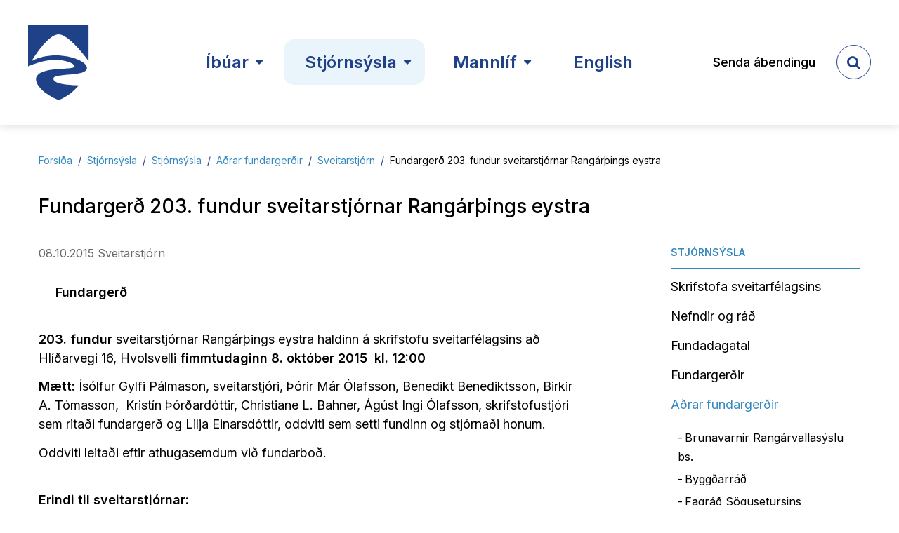

--- FILE ---
content_type: text/html; charset=UTF-8
request_url: https://www.hvolsvollur.is/is/stjornsysla/stjornsysla/eldri-fundargerdir/sveitarstjorn/fundargerd-203-fundur-sveitarstjornar-rangarthings-eystra
body_size: 17313
content:
<!DOCTYPE html>
<!--
		Stefna ehf. - Moya Vefumsjónarkerfi
		- - - - - - - - - - - - - - - - - -
		http://www.moya.is
		Moya - útgáfa 1.16.2		- - - - - - - - - - - - - - - - - -
-->
<html xmlns="http://www.w3.org/1999/xhtml" lang="is">
<head>
	<meta http-equiv="X-UA-Compatible" content="IE=edge">
	<meta name="viewport" content="width=device-width, initial-scale=1.0">
	<meta name="description" content="Haldinn á skrifstofu sveitarfélagsins að Hlíðarvegi 16, Hvolsvelli fimmtudaginn 8. október 2015  kl. 12:00" >
	<meta charset="UTF-8">
	<meta name="author" content="Hvolsvöllur" >
	<meta name="generator" content="Moya 1.16.2" >	<meta name="msapplication-TileColor" content="#ffc40d">
	<meta name="theme-color" content="#ffffff">
	<link rel="apple-touch-icon" sizes="180x180" href="/static/themes/2018/favicon/apple-touch-icon.png?v=9bc173240d">
	<link rel="icon" type="image/png" sizes="32x32" href="/static/themes/2018/favicon/favicon-32x32.png?v=b3c4cace6d">
	<link rel="icon" type="image/png" sizes="16x16" href="/static/themes/2018/favicon/favicon-16x16.png?v=08d4206f33">
	<link rel="manifest" href="/static/themes/2018/favicon/site.webmanifest">
	<link rel="mask-icon" href="/static/themes/2018/favicon/safari-pinned-tab.svg?v=34f82e231a" color="#5bbad5">

	<meta property="og:title" content="Fundarger&eth; 203. fundur sveitarstj&oacute;rnar Rang&aacute;r&thorn;ings eystra ">
	<meta property="og:image" content="https://www.hvolsvollur.is/static/themes/2018/images/og.png?v=1769741209">
	<meta property="og:url" content="https://www.hvolsvollur.is/is/frettir/fundargerd-203-fundur-sveitarstjornar-rangarthings-eystra">
	<meta property="og:site_name" content="Hvolsv&ouml;llur">
	<meta property="og:updated_time" content="1561644068">
	<meta property="og:image:width" content="1200">
	<meta property="og:image:height" content="630">
	<meta property="og:locale" content="is_IS">
	<meta property="og:description" content="Haldinn &aacute; skrifstofu sveitarf&eacute;lagsins a&eth; Hl&iacute;&eth;arvegi 16, Hvolsvelli fimmtudaginn 8. okt&oacute;ber 2015  kl. 12:00">
	<meta property="og:type" content="article">

	<title>Fundargerð 203. fundur sveitarstjórnar Rangárþings eystra  | Hvolsvöllur</title>    	<!-- Google Tag Manager -->
	<script>(function(w,d,s,l,i){w[l]=w[l]||[];w[l].push({'gtm.start':
	new Date().getTime(),event:'gtm.js'});var f=d.getElementsByTagName(s)[0],
	j=d.createElement(s),dl=l!='dataLayer'?'&l='+l:'';j.async=true;j.src=
	'https://www.googletagmanager.com/gtm.js?id='+i+dl;f.parentNode.insertBefore(j,f);
	})(window,document,'script','dataLayer','GTM-PLD3CLLD');</script>
	<!-- End Google Tag Manager -->	<link rel="preconnect" href="https://fonts.googleapis.com">
	<link rel="preconnect" href="https://fonts.gstatic.com" crossorigin>
	<link href="https://fonts.googleapis.com/css2?family=Inter:wght@400;500;600&display=swap" rel="stylesheet">
	<link href="/static/themes/2018/theme.css?v=a2dd8b1723" rel="stylesheet" media="all" type="text/css"  />

	<link href="/is/feed" rel="alternate" type="application/rss+xml" title="RSS - Fréttir" >
	<link href="/is/frettir/fundargerd-203-fundur-sveitarstjornar-rangarthings-eystra" rel="canonical" >
	<link href="/favicon.ico" rel="icon" type="image/x-icon" >
	<link href="/favicon.ico" rel="shortcut icon" type="image/x-icon" >
	
</head>
<body class="news newsView">
<!-- Google Tag Manager (noscript) -->
	<noscript><iframe src="https://www.googletagmanager.com/ns.html?id=GTM-PLD3CLLD"
	height="0" width="0" style="display:none;visibility:hidden"></iframe></noscript>
	<!-- End Google Tag Manager (noscript) -->	<a href="#main" id="skipToMain">Fara í efni</a>
	<a id="siteTop" class="hide">&nbsp;</a>
	
	<div id="fb-root"></div>
    <script>(function(d, s, id) {
            var js, fjs = d.getElementsByTagName(s)[0];
            if (d.getElementById(id)) return;
            js = d.createElement(s); js.id = id;
            js.src = "//connect.facebook.net/is_IS/sdk.js#xfbml=1&version=v2.0";
            fjs.parentNode.insertBefore(js, fjs);
        }(document, 'script', 'facebook-jssdk'));
    </script>

	<div id="page">

		
		<div id="pageContainer">
			<header>
				<div class="contentWrap">
					<div class="logo">
						<a href="/is">
							<img src="/static/themes/2018/images/logo.svg?v=d7bac6c672" alt="Hvolsvöllur">
						</a>
					</div>
					<div id="mainmenu">
						<ul class="menu mmLevel1 " id="mmm-5"><li class="ele-ibuar si level1 children first goto ord-1"><a href="/is/ibuar"><span>&Iacute;b&uacute;ar</span></a><ul class="menu mmLevel2 " id="mmm-12"><li class="ele-skolar-og-born si level2 children first goto ord-1"><a href="/is/ibuar/skolar-og-born"><span>Sk&oacute;lar og fr&iacute;stund</span></a><ul class="menu mmLevel3 " id="mmm-17"><li class="ele-hvolsskoli si level3 first ord-1"><a href="Https://www.hvolsskoli.is" target="_blank"><span>Hvolssk&oacute;li</span></a></li><li class="ele-leikskolinn-ork-1 si level3 children ord-2"><a href="https://aldan.leikskolinn.is/" target="_blank"><span>Leiksk&oacute;linn Aldan</span></a><ul class="menu mmLevel4 " id="mmm-67"><li class="ele-styrkur-til-nema-i-leikskolakennararfraedum-i-rangarthingi-eystra si level4 first ord-1"><a href="/is/ibuar/skolar-og-born/leikskolinn-ork-1/styrkur-til-nema-i-leikskolakennararfraedum-i-rangarthingi-eystra" target="_blank"><span>Ums&oacute;kn um styrk til nema &iacute; leiksk&oacute;lakennararfr&aelig;&eth;um &iacute; Rang&aacute;r&thorn;ingi eystra</span></a></li><li class="ele-reglur-um-styrk-til-nema-i-leikskolakennarafraedum-i-rangarthingi-eystra si level4 ord-2"><a href="/is/ibuar/skolar-og-born/leikskolinn-ork-1/reglur-um-styrk-til-nema-i-leikskolakennarafraedum-i-rangarthingi-eystra"><span>Reglur um styrk til nema &iacute; leiksk&oacute;lakennarafr&aelig;&eth;um &iacute; Rang&aacute;r&thorn;ingi eystra</span></a></li><li class="ele-handbok-um-snemmtaeka-ihlutun-i-mali-og-laesi si level4 last ord-3"><a href="https://www.hvolsvollur.is/static/files/Leikskolinn/snemmtaek-ihlutun-i-mali-og-laesi-leikskolinn-ork.pdf" target="_blank"><span>Handb&oacute;k um snemmt&aelig;ka &iacute;hlutun &iacute; m&aacute;li og l&aelig;si</span></a></li></ul></li><li class="ele-tonlistarskoli-rangaeinga-1 si level3 ord-3"><a href="https://www.tonrang.is/" target="_blank"><span>T&oacute;nlistarsk&oacute;li Rang&aelig;inga</span></a></li><li class="ele-felagsmidstodin-tvisturinn si level3 ord-4"><a href="/is/ibuar/skolar-og-born/felagsmidstodin-tvisturinn"><span>F&eacute;lagsmi&eth;st&ouml;&eth;in Tvisturinn</span></a></li><li class="ele-skolathjonustan si level3 last ord-5"><a href="http://www.felagsogskolamal.is/"><span>Sk&oacute;la&thorn;j&oacute;nustan</span></a></li></ul></li><li class="ele-ithrottamidstodin si level2 children ord-2"><a href="/is/ibuar/ithrottamidstodin"><span>&Iacute;&thorn;r&oacute;ttami&eth;st&ouml;&eth;in</span></a><ul class="menu mmLevel3 " id="mmm-114"><li class="ele-ithrottamidstodin si level3 first ord-1"><a href="/is/ibuar/ithrottamidstodin/ithrottamidstodin"><span>&Iacute;&thorn;r&oacute;ttami&eth;st&ouml;&eth;in</span></a></li><li class="ele-ithrottahus si level3 ord-2"><a href="/is/ibuar/ithrottamidstodin/ithrottahus"><span>&Iacute;&thorn;r&oacute;ttah&uacute;s</span></a></li><li class="ele-likamsraekt si level3 ord-3"><a href="/is/ibuar/ithrottamidstodin/likamsraekt"><span>L&iacute;kamsr&aelig;kt</span></a></li><li class="ele-sundlaug si level3 ord-4"><a href="/is/ibuar/ithrottamidstodin/sundlaug"><span>Sundlaug</span></a></li><li class="ele-ithrotta-og-afrekssjodur-rangarthings-eystra si level3 last ord-5"><a href="/is/ibuar/ithrottamidstodin/ithrotta-og-afrekssjodur-rangarthings-eystra"><span>&Iacute;&thorn;r&oacute;tta- og afrekssj&oacute;&eth;ur Rang&aacute;r&thorn;ings eystra</span></a></li></ul></li><li class="ele-skipulagsmal si level2 children goto ord-3"><a href="/is/ibuar/skipulagsmal"><span>&Iacute;b&uacute;ar</span></a><ul class="menu mmLevel3 " id="mmm-21"><li class="ele-ahaldahus si level3 first ord-1"><a href="/is/ibuar/skipulagsmal/ahaldahus"><span>&Aacute;haldah&uacute;s</span></a></li><li class="ele-laus-storf si level3 ord-2"><a href="https://alfred.is/?zips=122&zips=123" target="_blank"><span>Laus st&ouml;rf</span></a></li><li class="ele-eydublod si level3 children ord-3"><a href="/is/ibuar/skipulagsmal/eydublod"><span>Ey&eth;ubl&ouml;&eth;</span></a><ul class="menu mmLevel4 " id="mmm-184"><li class="ele-skraning-i-unglingavinnu si level4 first last ord-1"><a href="/is/ibuar/skipulagsmal/eydublod/skraning-i-unglingavinnu"><span>Skr&aacute;ning &iacute; unglingavinnu</span></a></li></ul></li><li class="ele-ertu-ad-flytja-i-rangarthing-eystra si level3 ord-4"><a href="/is/ibuar/skipulagsmal/ertu-ad-flytja-i-rangarthing-eystra"><span>Ertu a&eth; flytja &iacute; Rang&aacute;r&thorn;ing eystra?</span></a></li><li class="ele-myndabanki-rangarthings-eystra si level3 last ord-5"><a href="/is/ibuar/skipulagsmal/myndabanki-rangarthings-eystra"><span>Myndasafn Rang&aacute;r&thorn;ings eystra</span></a></li></ul></li><li class="ele-samgongur-og-sorp si level2 children goto ord-4"><a href="/is/ibuar/samgongur-og-sorp"><span>Sorp og endurvinnsla</span></a><ul class="menu mmLevel3 " id="mmm-20"><li class="ele-almennt-um-sorpmal si level3 first ord-1"><a href="/is/ibuar/samgongur-og-sorp/almennt-um-sorpmal"><span>Almennt um sorpm&aacute;l</span></a></li><li class="ele-adgangskort si level3 ord-2"><a href="/is/ibuar/samgongur-og-sorp/adgangskort"><span>A&eth;gangskort</span></a></li><li class="ele-mottaka-drykkjarumbuda si level3 ord-3"><a href="/is/ibuar/samgongur-og-sorp/mottaka-drykkjarumbuda"><span>M&oacute;ttaka drykkjarumb&uacute;&eth;a</span></a></li><li class="ele-gamavollur-a-hvolsvelli si level3 ord-4"><a href="/is/ibuar/samgongur-og-sorp/gamavollur-a-hvolsvelli"><span>Grenndarst&ouml;&eth; &aacute; Hvolsvelli</span></a></li><li class="ele-sorpstodin-strond si level3 ord-5"><a href="/is/ibuar/samgongur-og-sorp/sorpstodin-strond"><span>Sorpst&ouml;&eth;in Str&ouml;nd</span></a></li><li class="ele-baeklingur-um-endurvinnslu si level3 ord-6"><a href="https://www.hvolsvollur.is/static/files/Sorpmal/sorpbaekl2021_nyr.pdf"><span>Sorphir&eth;ub&aelig;klingur</span></a></li><li class="ele-samthykkt-um-medhondlun-urgangs-i-rangarvallasyslu si level3 ord-7"><a href="/is/ibuar/samgongur-og-sorp/samthykkt-um-medhondlun-urgangs-i-rangarvallasyslu"><span>Sam&thorn;ykkt um me&eth;h&ouml;ndlun &uacute;rgangs &iacute; Rang&aacute;rvallas&yacute;slu</span></a></li><li class="ele-sorphirdudagatal si level3 last ord-8"><a href="/is/ibuar/samgongur-og-sorp/sorphirdudagatal"><span>Sorphir&eth;udagatal</span></a></li></ul></li><li class="ele-thjonustumidstodvar si level2 children ord-5"><a href="https://febrang.net/"><span>F&eacute;lag eldri borgara</span></a><ul class="menu mmLevel3 " id="mmm-16"><li class="ele-felagsstarfid si level3 first last ord-1"><a href="https://febrang.net/"><span>F&eacute;lag eldri borgara &iacute; Rang&aacute;rvallas&yacute;slu</span></a></li></ul></li><li class="ele-skolathjonusta-rangarvalla-og-vestur-skaftafellssyslu si level2 children goto ord-6"><a href="/is/ibuar/skolathjonusta-rangarvalla-og-vestur-skaftafellssyslu"><span>F&eacute;lags&thorn;j&oacute;nustan</span></a><ul class="menu mmLevel3 " id="mmm-221"><li class="ele-skolathjonustan si level3 first last ord-1"><a href="/is/ibuar/skolathjonusta-rangarvalla-og-vestur-skaftafellssyslu/skolathjonustan"><span>F&eacute;lags&thorn;j&oacute;nustan</span></a></li></ul></li><li class="ele-heilsueflandi-samfelag si level2 children goto ord-7"><a href="/is/ibuar/heilsueflandi-samfelag"><span>Heilsueflandi samf&eacute;lag</span></a><ul class="menu mmLevel3 " id="mmm-216"><li class="ele-heilsueflandi-samfelag si level3 first ord-1"><a href="/is/ibuar/heilsueflandi-samfelag/heilsueflandi-samfelag"><span>Heilsueflandi samf&eacute;lag</span></a></li><li class="ele-ithrottafelog si level3 ord-2"><a href="/is/ibuar/heilsueflandi-samfelag/ithrottafelog"><span>&Iacute;&thorn;r&oacute;ttaf&eacute;l&ouml;g</span></a></li><li class="ele-vetrarstarf-felags-eldri-borgara si level3 last ord-3"><a href="/is/ibuar/heilsueflandi-samfelag/vetrarstarf-felags-eldri-borgara"><span>Vetrarstarf f&eacute;lags eldri borgara</span></a></li></ul></li><li class="ele-ibuagatt si level2 children last goto ord-8"><a href="/is/ibuar/ibuagatt"><span>&Iacute;b&uacute;ag&aacute;tt</span></a><ul class="menu mmLevel3 " id="mmm-187"><li class="ele-ibuavefur si level3 first last ord-1"><a href="/is/ibuar/ibuagatt/ibuavefur"><span>&Iacute;b&uacute;ag&aacute;tt</span></a></li></ul></li></ul></li><li class="ele-stjornsysla si level1 selectedLevel1 children goto ord-2"><a href="/is/stjornsysla"><span>Stj&oacute;rns&yacute;sla</span></a><ul class="menu mmLevel2 " id="mmm-13"><li class="ele-mannaudur si level2 children first goto ord-1"><a href="/is/stjornsysla/mannaudur"><span>Sveitarstj&oacute;rn</span></a><ul class="menu mmLevel3 " id="mmm-47"><li class="ele-sveitarstjori-1 si level3 first ord-1"><a href="/is/stjornsysla/mannaudur/sveitarstjori-1"><span>Sveitarstj&oacute;ri</span></a></li><li class="ele-sveitarstjorn si level3 ord-2"><a href="/is/stjornsysla/mannaudur/sveitarstjorn"><span>Sveitarstj&oacute;rn</span></a></li><li class="ele-byggdarrad-1 si level3 last ord-3"><a href="/is/stjornsysla/mannaudur/byggdarrad-1"><span>Bygg&eth;arr&aacute;&eth;</span></a></li></ul></li><li class="ele-stjornsysla si level2 selectedLevel2 children ord-2"><a href="#"><span>Stj&oacute;rns&yacute;sla</span></a><ul class="menu mmLevel3 " id="mmm-71"><li class="ele-skrifstofa-sveitarfelagsins-1 si level3 first ord-1"><a href="/is/stjornsysla/stjornsysla/skrifstofa-sveitarfelagsins-1"><span>Skrifstofa sveitarf&eacute;lagsins</span></a></li><li class="ele-nefndir-og-rad-1 si level3 ord-2"><a href="/is/stjornsysla/stjornsysla/nefndir-og-rad-1"><span>Nefndir og r&aacute;&eth;</span></a></li><li class="ele-fundadagatal si level3 ord-3"><a href="/is/stjornsysla/stjornsysla/fundadagatal"><span>Fundadagatal</span></a></li><li class="ele-fundargerdir si level3 ord-4"><a href="/is/stjornsysla/stjornsysla/fundargerdir"><span>Fundarger&eth;ir</span></a></li><li class="ele-personuvernd-1 si level3 ord-5"><a href="/is/stjornsysla/stjornsysla/personuvernd-1"><span>Pers&oacute;nuvernd</span></a></li><li class="ele-fjarhagsaaetlanir-og-arsreikningar-1 si level3 ord-6"><a href="/is/stjornsysla/stjornsysla/fjarhagsaaetlanir-og-arsreikningar-1"><span>Fj&aacute;rhags&aacute;&aelig;tlanir og &aacute;rsreikningar</span></a></li><li class="ele-samthykktir-og-reglur-1 si level3 ord-7"><a href="/is/stjornsysla/stjornsysla/samthykktir-og-reglur-1"><span>Sam&thorn;ykktir og reglur</span></a></li><li class="ele-aaetlanir-og-stefnur-1 si level3 last ord-8"><a href="/is/stjornsysla/stjornsysla/aaetlanir-og-stefnur-1"><span>&Aacute;&aelig;tlanir og stefnur</span></a></li></ul></li><li class="ele-skipulagsmal si level2 children ord-3"><a href="/is/stjornsysla/skipulagsmal"><span>Skipulagsm&aacute;l</span></a><ul class="menu mmLevel3 " id="mmm-52"><li class="ele-skipulags-og-byggingafulltrui-1 si level3 first ord-1"><a href="/is/stjornsysla/skipulagsmal/skipulags-og-byggingafulltrui-1"><span>Skipulags- og byggingafulltr&uacute;i</span></a></li><li class="ele-auglysingar-og-kynningar si level3 children ord-2"><a href="/is/stjornsysla/skipulagsmal/auglysingar-og-kynningar"><span>Skipulag &iacute; kynningu</span></a><ul class="menu mmLevel4 " id="mmm-57"><li class="ele-auglysingar-um-lodauthlutanir si level4 first last ord-1"><a href="/is/stjornsysla/skipulagsmal/auglysingar-og-kynningar/auglysingar-um-lodauthlutanir"><span>Augl&yacute;singar um l&oacute;&eth;a&uacute;thlutanir</span></a></li></ul></li><li class="ele-umsokn-um-lod-i-rangarthingi-eystra si level3 ord-3"><a href="/is/stjornsysla/skipulagsmal/umsokn-um-lod-i-rangarthingi-eystra"><span>Lausar l&oacute;&eth;ir</span></a></li><li class="ele-adalskipulag si level3 ord-4"><a href="/is/stjornsysla/skipulagsmal/adalskipulag"><span>A&eth;alskipulag</span></a></li><li class="ele-deiliskipulag-1 si level3 ord-5"><a href="/is/stjornsysla/skipulagsmal/deiliskipulag-1"><span>Deiliskipulag</span></a></li><li class="ele-husnaedisaaetlun-rangarthings-eystra si level3 ord-6"><a href="/is/stjornsysla/skipulagsmal/husnaedisaaetlun-rangarthings-eystra"><span>&Aacute;&aelig;tlanir og mat</span></a></li><li class="ele-eydublod si level3 ord-7"><a href="/is/stjornsysla/skipulagsmal/eydublod"><span>Ey&eth;ubl&ouml;&eth;</span></a></li><li class="ele-byggingarleyfi si level3 ord-8"><a href="/is/stjornsysla/skipulagsmal/byggingarleyfi" target="_blank"><span>Byggingarg&aacute;tt</span></a></li><li class="ele-skipulagsgatt si level3 ord-9"><a href="https://www.skipulagsgatt.is"><span>Skipulagsg&aacute;tt</span></a></li><li class="ele-kortasja si level3 last ord-10"><a href="https://www.map.is/ranga/"><span>Kortasj&aacute;</span></a></li></ul></li><li class="ele-brunavarnir-rangarvallasyslu si level2 children goto ord-4"><a href="/is/stjornsysla/brunavarnir-rangarvallasyslu"><span>Stofnanir</span></a><ul class="menu mmLevel3 " id="mmm-70"><li class="ele-heradsbokasafn-rangaeinga si level3 first ord-1"><a href="/is/stjornsysla/brunavarnir-rangarvallasyslu/heradsbokasafn-rangaeinga"><span>H&eacute;ra&eth;sb&oacute;kasafn Rang&aelig;inga</span></a></li><li class="ele-hjukrunar-og-dvalarheimilid-kirkjuhvoll-1 si level3 children ord-2"><a href="/is/stjornsysla/brunavarnir-rangarvallasyslu/hjukrunar-og-dvalarheimilid-kirkjuhvoll-1"><span>Hj&uacute;krunar- og dvalarheimili&eth; Kirkjuhvoll</span></a><ul class="menu mmLevel4 " id="mmm-151"><li class="ele-styrkur-til-nema-i-hjukrunarfraedi-i-rangarthingi-eystra si level4 first ord-1"><a href="/is/stjornsysla/brunavarnir-rangarvallasyslu/hjukrunar-og-dvalarheimilid-kirkjuhvoll-1/styrkur-til-nema-i-hjukrunarfraedi-i-rangarthingi-eystra" target="_blank"><span>Ums&oacute;kn um styrk til nema &iacute; hj&uacute;krunarfr&aelig;&eth;i &iacute; Rang&aacute;r&thorn;ingi eystra</span></a></li><li class="ele-reglur-um-styrk-til-nema-i-hjukrunarfraedum-i-rangarthingi-eystra si level4 ord-2"><a href="/is/stjornsysla/brunavarnir-rangarvallasyslu/hjukrunar-og-dvalarheimilid-kirkjuhvoll-1/reglur-um-styrk-til-nema-i-hjukrunarfraedum-i-rangarthingi-eystra"><span>Reglur um styrk til nema &iacute; hj&uacute;krunarfr&aelig;&eth;um &iacute; Rang&aacute;r&thorn;ingi eystra</span></a></li><li class="ele-arsreikningur-kirkjuhvols si level4 last ord-3"><a href="/is/stjornsysla/brunavarnir-rangarvallasyslu/hjukrunar-og-dvalarheimilid-kirkjuhvoll-1/arsreikningur-kirkjuhvols"><span>&Aacute;rsreikningur Kirkjuhvols</span></a></li></ul></li><li class="ele-viss-vinnu-og-haefingarstod-hvolsvelli si level3 ord-3"><a href="https://www.facebook.com/Vinnustofa" target="_blank"><span>VISS vinnu- og h&aelig;fingarst&ouml;&eth; Hvolsvelli</span></a></li><li class="ele-hvolsskoli si level3 ord-4"><a href="https://www.hvolsskoli.is" target="_blank"><span>Hvolssk&oacute;li</span></a></li><li class="ele-leikskolinn-aldan si level3 ord-5"><a href="https://aldan.leikskolinn.is/" target="_blank"><span>Leiksk&oacute;linn Aldan</span></a></li><li class="ele-tonlistarskoli-rangaeinga si level3 last ord-6"><a href="https://www.tonrang.is" target="_blank"><span>T&oacute;nlistarsk&oacute;li Rang&aelig;inga</span></a></li></ul></li><li class="ele-gjaldskrar-1 si level2 children goto ord-5"><a href="/is/stjornsysla/gjaldskrar-1"><span>Gjaldskr&aacute;r</span></a><ul class="menu mmLevel3 " id="mmm-186"><li class="ele-gjaldskrar-rangarthings-eystra si level3 first last ord-1"><a href="https://www.hvolsvollur.is/is/moya/page/gjaldskrar-pdf"><span>Gjaldskr&aacute;r</span></a></li></ul></li><li class="ele-byggdasamlog si level2 children goto ord-6"><a href="/is/stjornsysla/byggdasamlog"><span>Bygg&eth;asaml&ouml;g</span></a><ul class="menu mmLevel3 " id="mmm-256"><li class="ele-byggdasamlog si level3 first last ord-1"><a href="/is/stjornsysla/byggdasamlog/byggdasamlog"><span>Bygg&eth;asaml&ouml;g</span></a></li></ul></li><li class="ele-reikningar si level2 children goto ord-7"><a href="/is/stjornsysla/reikningar"><span>Fj&aacute;rm&aacute;l</span></a><ul class="menu mmLevel3 " id="mmm-259"><li class="ele-alagningarsedlar-fasteignagjalda-1 si level3 first ord-1"><a href="/is/stjornsysla/reikningar/alagningarsedlar-fasteignagjalda-1"><span>&Aacute;lagningarse&eth;lar fasteignagjalda</span></a></li><li class="ele-rafraenir-reikningar si level3 last ord-2"><a href="/is/stjornsysla/reikningar/rafraenir-reikningar"><span>Rafr&aelig;nir reikningar</span></a></li></ul></li><li class="ele-minnisblad-sveitarstjora si level2 children last ord-8"><a href="/is/stjornsysla/minnisblad-sveitarstjora"><span>Minnisbla&eth; Sveitarstj&oacute;ra</span></a><ul class="menu mmLevel3 " id="mmm-408"><li class="ele-minnisblad-sveitarstjora si level3 first last ord-1"><a href="https://fliphtml5.com/bookcase/hxuip/"><span>Minnisbla&eth; Sveitarstj&oacute;ra</span></a></li></ul></li></ul></li><li class="ele-mannlif si level1 children goto ord-3"><a href="/is/mannlif"><span>Mannl&iacute;f</span></a><ul class="menu mmLevel2 " id="mmm-14"><li class="ele-utivist si level2 children first goto ord-1"><a href="/is/mannlif/utivist"><span>&Uacute;tivist</span></a><ul class="menu mmLevel3 " id="mmm-92"><li class="ele-heilsustigur si level3 first ord-1"><a href="/is/mannlif/utivist/heilsustigur"><span>Heilsust&iacute;gur</span></a></li><li class="ele-folfvollur-1 si level3 ord-2"><a href="/is/mannlif/utivist/folfvollur-1"><span>Folfv&ouml;llur</span></a></li><li class="ele-gonguleidir-1 si level3 last ord-3"><a href="/is/mannlif/utivist/gonguleidir-1"><span>G&ouml;ngulei&eth;ir</span></a></li></ul></li><li class="ele-vidburdir si level2 children ord-2"><a href="/is/mannlif/vidburdir"><span>Vi&eth;bur&eth;ir</span></a><ul class="menu mmLevel3 " id="mmm-48"><li class="ele-heilsueflandi-haust si level3 first ord-1"><a href="/is/mannlif/vidburdir/heilsueflandi-haust"><span>Heilsueflandi samf&eacute;lag</span></a></li><li class="ele-kjotsupuhatid-1 si level3 ord-2"><a href="/is/mannlif/vidburdir/kjotsupuhatid-1"><span>Kj&ouml;ts&uacute;puh&aacute;t&iacute;&eth;</span></a></li><li class="ele-vidburdadagatal-1 si level3 ord-3"><a href="https://www.sudurlif.is/is"><span>Vi&eth;bur&eth;adagatal</span></a></li><li class="ele-senda-inn-vidburd-1 si level3 last ord-4"><a href="https://www.sudurlif.is/is/vidburdir/skra-vidburd"><span>Senda inn vi&eth;bur&eth;</span></a></li></ul></li><li class="ele-rangarthing-eystra si level2 children goto ord-3"><a href="/is/mannlif/rangarthing-eystra"><span>Rang&aacute;r&thorn;ing eystra</span></a><ul class="menu mmLevel3 " id="mmm-101"><li class="ele-um-sveitarfelagid si level3 first ord-1"><a href="/is/mannlif/rangarthing-eystra/um-sveitarfelagid"><span>Um sveitarf&eacute;lagi&eth;</span></a></li><li class="ele-ibuafjoldi-i-tolum si level3 ord-2"><a href="/is/mannlif/rangarthing-eystra/ibuafjoldi-i-tolum"><span>&Iacute;b&uacute;afj&ouml;ldi &iacute; t&ouml;lum</span></a></li><li class="ele-ahugaverdir-stadir si level3 ord-3"><a href="/is/mannlif/rangarthing-eystra/ahugaverdir-stadir"><span>&Aacute;hugaver&eth;ir sta&eth;ir</span></a></li><li class="ele-thjonustukort-rangarthings-eystra si level3 last ord-4"><a href="/is/mannlif/rangarthing-eystra/thjonustukort-rangarthings-eystra"><span>&THORN;j&oacute;nustukort Rang&aacute;r&thorn;ings eystra</span></a></li></ul></li><li class="ele-menning si level2 children goto ord-4"><a href="/is/mannlif/menning"><span>Menning</span></a><ul class="menu mmLevel3 " id="mmm-106"><li class="ele-sveitalistamadur-rangarthings-eystra-1 si level3 first ord-1"><a href="/is/mannlif/menning/sveitalistamadur-rangarthings-eystra-1"><span>Sveitalistama&eth;ur Rang&aacute;r&thorn;ings eystra</span></a></li><li class="ele-menningarsjodur-rangarthings-eystra si level3 ord-2"><a href="/is/mannlif/menning/menningarsjodur-rangarthings-eystra"><span>Menningarsj&oacute;&eth;ur Rang&aacute;r&thorn;ings eystra</span></a></li><li class="ele-samfelagsvidurkenning-rangarthings-eystra si level3 ord-3"><a href="/is/mannlif/menning/samfelagsvidurkenning-rangarthings-eystra"><span>Samf&eacute;lagsvi&eth;urkenning Rang&aacute;r&thorn;ings eystra</span></a></li><li class="ele-felagasamtok si level3 ord-4"><a href="/is/mannlif/menning/felagasamtok"><span>F&eacute;lagasamt&ouml;k</span></a></li><li class="ele-felagsheimili si level3 children ord-5"><a href="/is/mannlif/menning/felagsheimili"><span>F&eacute;lagsheimili</span></a><ul class="menu mmLevel4 " id="mmm-110"><li class="ele-felagsheimilid-hvoll si level4 first last ord-1"><a href="/is/mannlif/menning/felagsheimili/felagsheimilid-hvoll"><span>F&eacute;lagsheimili&eth; Hvoll</span></a></li></ul></li><li class="ele-rit-og-greinar si level3 last ord-6"><a href="/is/mannlif/menning/rit-og-greinar"><span>Rit og greinar</span></a></li></ul></li><li class="ele-leyfi-til-ljos-og-kvikmyndatoku si level2 children goto ord-5"><a href="/is/mannlif/leyfi-til-ljos-og-kvikmyndatoku"><span>Leyfi / Permit</span></a><ul class="menu mmLevel3 " id="mmm-262"><li class="ele-umsokn-um-leyfi-vegna-ljos-eda-kvikmyndatoku-1 si level3 first ord-1"><a href="/is/mannlif/leyfi-til-ljos-og-kvikmyndatoku/umsokn-um-leyfi-vegna-ljos-eda-kvikmyndatoku-1"><span>Ums&oacute;kn um leyfi vegna lj&oacute;s- e&eth;a kvikmyndat&ouml;ku</span></a></li><li class="ele-filming-and-photography-permit-application si level3 last ord-2"><a href="/is/mannlif/leyfi-til-ljos-og-kvikmyndatoku/filming-and-photography-permit-application" target="_blank"><span>Filming and photography permit application</span></a></li></ul></li><li class="ele-bukolla-1 si level2 children ord-6"><a href="/is/mannlif/bukolla-1"><span>B&uacute;kolla</span></a><ul class="menu mmLevel3 " id="mmm-190"><li class="ele-issuu-tenging si level3 first last ord-1"><a href="/is/mannlif/bukolla-1/issuu-tenging"><span>B&uacute;kolla</span></a></li></ul></li><li class="ele-katla-unesco-global-geopark-1 si level2 children last goto ord-7"><a href="/is/mannlif/katla-unesco-global-geopark-1"><span>Katla Unesco Global Geopark</span></a><ul class="menu mmLevel3 " id="mmm-189"><li class="ele-katla-unesco-global-geopark si level3 first last ord-1"><a href="/is/mannlif/katla-unesco-global-geopark-1/katla-unesco-global-geopark"><span>Katla UNESCO Global Geopark</span></a></li></ul></li></ul></li><li class="ele-english si level1 ord-4"><a href="https://www.hvolsvollur.is/en"><span>English</span></a></li><li class="ele-frettir hidden si level1 last ord-5"><a href="/is/frettir"><span>Fr&eacute;ttir</span></a></li></ul>					</div>
					<div id="qn">
						<ul class="menu mmLevel1 " id="qn-5"><li class="ele-senda-abendingu qn si level1 first last ord-1"><a href="/is/senda-abendingu"><span>Senda &aacute;bendingu</span></a></li></ul>						<a href="#" class="searchToggle" aria-label="templateSearchAriaOpen">
							<i class="fa fa-search"></i>
							<i class="fa fa-close"></i>
						</a>
					</div>
					<div id="searchBox" role="search">
						<div class="searchWrapper">
							<div class="contentWrap">
								<form id="searchForm" name="searchForm" method="get" action="/is/leit">
<div id="elm_q" class="elm_text elm"><label for="q" class="noscreen optional">Leita á vef Hvolsvallar</label>

<span class="lmnt"><input type="text" name="q" id="q" value="" placeholder="Leita á vef Hvolsvallar..." class="text searchQ"></span></div>
<div id="elm_submit" class="elm_submit elm">
<input type="submit" id="searchSubmit" value="Leita"></div></form>							</div>
						</div>
					</div>
				</div>
			</header>
			<div id="contentContainer">
								<div class="content__wrapper">
									<div class="contentWrap">
													
<div id="breadcrumbs" class="box">
	
        <div class="boxText">
		<a href="/is" class="first">Forsíða</a><span class="sep"> / </span><a href="/is/stjornsysla">Stjórnsýsla</a><span class="sep"> / </span><a href="#">Stjórnsýsla</a><span class="sep"> / </span><a href="/is/stjornsysla/stjornsysla/eldri-fundargerdir">Aðrar fundargerðir</a><span class="sep"> / </span><a href="/is/stjornsysla/stjornsysla/eldri-fundargerdir/sveitarstjorn">Sveitarstjórn</a><span class="sep"> / </span><a href="/is/frettir/fundargerd-203-fundur-sveitarstjornar-rangarthings-eystra" class="last">Fundargerð 203. fundur sveitarstjórnar Rangárþings eystra </a>
	</div>
</div>							<div class="pageTitle">
								<div class="boxTitle"><h1>Fundargerð 203. fundur sveitarstjórnar Rangárþings eystra </h1></div>							</div>
												<div class="row">
							<div id="main" role="main">
								<div id="notice">
																	</div>
																	
<div id="news" class="box">
	
        <div class="boxText">
		<div class="entry noImage">
	<div class="entryInfo">
		<span class="date">
					08.10.2015			</span>
			<span class="category">Sveitarstjórn</span>
		</div>
	<div class="entryContent">
				<div class="entryText">
			<p style="margin: 0cm 0cm 0pt 18pt;"><span><strong><span>Fundargerð</span></strong></span></p>
<p style="margin: 0cm 0cm 10pt;"><strong><span> </span></strong></p>
<p style="margin: 0cm 0cm 10pt;"><strong><span>203. fundur</span></strong><span> sveitarstjórnar Rangárþings eystra haldinn á skrifstofu sveitarfélagsins að Hlíðarvegi 16, Hvolsvelli <strong>fimmtudaginn 8. október 2015 <span> </span>kl. 12:00</strong></span></p>
<p style="margin: 0cm 0cm 10pt;"><strong><span>Mætt: </span></strong><span>Ísólfur Gylfi Pálmason, sveitarstjóri, Þórir Már Ólafsson, Benedikt Benediktsson, Birkir A. Tómasson, <span> </span>Kristín Þórðardóttir, Christiane L. Bahner, Ágúst Ingi Ólafsson, skrifstofustjóri sem ritaði fundargerð og Lilja Einarsdóttir, oddviti sem setti fundinn og stjórnaði honum.</span></p>
<p style="margin: 0cm 0cm 0pt;"><span>Oddviti leitaði eftir athugasemdum við fundarboð.</span></p>
<p style="margin: 0cm 0cm 10pt;"><strong><span> </span></strong></p>
<p style="margin: 0cm 0cm 10pt;"><strong><span>Erindi til sveitarstjórnar:</span></strong></p>
<ol>
<li>
<p style="text-align: justify;"><span>Fundargerð 145. fundar byggðarráðs Rangárþings eystra 01.10.15 </span></p>
<p style="text-align: justify;"><span>Fundargerðin samþykkt með 6 atkv. CLB situr hjá og óskar eftir að bóka við 10. lið fundargerðarinnar.</span></p>
<p style="text-align: justify;"><span> </span></p>
<p style="text-align: justify;"><span>Bókun:</span></p>
<p style="text-align: justify;"><span>Christiane telur að það sé óþarfi að setja reglur um aldur skólabílstjóra og aðra starfsmenn. Varðandi atvinnumenn í fólksflutningum þá eru í gildi fast mótaðar reglur og lög um ökuleyfi sem er farið eftir og tel ég þær reglur vera nægjanlegar.</span></p>
<p style="text-align: justify;"><span> </span></p>
</li>
<li>
<p style="text-align: justify;"><span>Æskulýðsnefnd kirkna, bréf dags. 27.09.15, beiðni um fjárstuðning. </span></p>
<p style="text-align: justify;"><span>Samþykkt samhljóða að veita styrk kr. 165.000,-</span></p>
<p style="text-align: justify;"><span> </span></p>
</li>
<li>
<p style="text-align: justify;"><span>Listasafn Íslands, bréf dags. 24.09.15, beiðni um fjárstuðning venga sýningar um Nínu Sæmundson.</span></p>
<p style="text-align: justify;"><span>Samþykkt samhljóða að veita styrk kr. 100.000,-</span></p>
<p style="text-align: justify;"><span> </span></p>
</li>
<li>
<p style="text-align: justify;"><span>Tillaga um þátttöku í verkefninu Heilsueflandi Grunn- og leikskólar.</span></p>
<p style="text-align: justify;"><span>Samþykkt samhljóða.</span></p>
<p style="text-align: justify;"><span> </span></p>
</li>
<li>
<p style="text-align: justify;"><span>Elías Rúnar Kristjánsson og Arnar Freyr Ólafsson, bréf dags. 30.09.15, ósk um framlengingu leigusamnings á Fossbúð.</span></p>
<p style="text-align: justify;"><span> </span></p>
<p style="text-align: justify;"><span>Afgreiðslu frestað og sveitarstjórn leggur til að húsnefnd Fossbúðar haldi fund og fjalli um erindið.</span></p>
<p style="text-align: justify;"><span> </span></p>
<p style="text-align: justify;"><span> </span></p>
</li>
<li>
<p style="text-align: justify;"><span>Tillaga að breytingu á fulltrúum í nefndum sveitarfélagsins.</span></p>
<p><span> </span></p>
<p><span>Benedikt Benediktsson víkur í Heilsu-, íþrótta- og æskulýðsnefnd. Í hans stað tekur sæti aðalmanns Bjarki Oddsson, varamaður í nefndinni. Nýr varamaður Anna Rún Einarsdóttir.</span></p>
<p><span>Nýr varamaður í Héraðsnefnd Rangárvallasýslu, verður Þórir Már Ólafsson í stað Aðalbjargar Rúnar Ásgeirsdóttur. </span></p>
<p><span>Elín Birna Bjarnadóttir verði aðalmaður í atvinnumálanefnd í stað Gissurar Rúnarssonar sem fluttur er úr sveitarfélaginu. </span></p>
<p><span>Óli Jón Ólason verði aðalmaður í Menningarnefnd í stað Bjarka Oddssonar. </span></p>
<p><span>Jón Valur Baldursson verði aðalmaður í Samgöngu og umferðarnefnd í stað Aðalbjargar Rúnar Ásgeirsdóttur, varamaður verði Óli Kristinn Ottósson. </span></p>
<p><span>Samþykkt samhljóða.</span></p>
<p style="text-align: justify;"><span> </span></p>
<p style="text-align: justify;"><span><span>    </span>7.<span>   </span>Tillaga D-lista um bílastæðagjald við Skógafoss og Seljalandsfoss.</span></p>
<p><span> </span></p>
<p><em><span>Sveitarstjórn Rangárþings eystra samþykkir að tekið verði upp, í samvinnu við aðra landeigendur, bílastæðagjald við Seljalandsfoss og Skógafoss á vori komanda.</span></em></p>
<p><span>Greinargerð:</span></p>
<p><span>Vegna<span>  </span>stóraukins fjölda ferðamanna er ljóst að bílastæði við ofangreinda staði eru löngu „sprungin” og hefur þar verið viðvarandi slysahætta vegna þrengsla. Gerð nýrra bílastæða er kostnaðarsöm og hönnun tekur tíma. Að mati flutningsmanna er það sjálfsagt og eðlilegt að þessir fjölsóttu staðir geti staðið undir þeim kostnaði sem af hlýst við að skapa betri umgjörð og ánægjulegri upplifun gesta og íbúa um leið og stuðlað er að auknu öryggi þeirra. </span></p>
<p><span>Samþykkt tillögunnar nú skapar mönnum svigrúm til að vanda allan undirbúning og gefur aðilum í ferðaþjónustu tíma til að laga sig að þeim breytingum sem hér væru boðaðar.</span></p>
<p><span>Hvolsvelli, 5 október 2015</span></p>
<p><span>Kristín Þórðardóttir</span></p>
<p><span>Birkir Arnar Tómasson</span></p>
<p style="text-align: justify;"><span> </span></p>
<p style="text-align: justify;"><span><span>          </span>Tillagan samþykkt samhljóða.</span></p>
<p><span>          </span></p>
<p><span>        </span></p>
<p><span><span>        </span><span>   </span></span><span>Bókun fulltrúa B-lista</span></p>
<p><em><span>Deiliskipulagsvinna við Seljalandsfoss<span>  </span>og nágrenni er langt komin og hefur þar verið gert ráð fyrir rúmgóðum bílastæðum. Stefnt hefur verið að því að ljúka þeirri vinnu eins fljótt og kostur er, með það að markmiði að hægt verði að ljúka við ný bílastæði skv. skipulagi fyrir næsta sumar. Sveitarstjórn hefur á 2 síðastliðnum fundum sínum fengið til sín gesti til að bera saman leiðir til að hefja gjaldtöku á umræddum bílastæðum, svo undirbúningur gjaldtöku er þegar hafinn, enda hefur sveitarstjóra verið falið að vinna úr upplýsingum undangenginna kynninga. </span></em></p>
<p><em><span>Ísólfur Gylfi Pálmason</span></em></p>
<p><em><span>Lilja Einarsdóttir</span></em></p>
<p><em><span>Benedikt Benediktsson</span></em></p>
<p><em><span>Þórir Már Ólafsson</span></em></p>
<p><span>Kl. 12:45 er gert hlé á fundinum til að sveitarstjórnin geti <span> </span>verið viðstödd afhendingu grænfánans í Hvolsskóla og afhendingu Vakans hjá South Iceland Adventure.<span>  </span>Sveitarstjórn óskar báðum aðilum til hamingju með áfangann.</span></p>
<p style="text-align: justify;"><span><span>   </span>Christiane L. Bahner vék af fundi kl. 13:57</span></p>
<p style="text-align: justify;"><span> </span></p>
</li>
</ol><ol>
<li>
<p style="text-align: justify;"><span>Tillaga D-lista um upptökur sveitarstjórnarfunda og miðlun á heimasíðu sveitarfélagsins.</span></p>
<p style="text-align: justify;"><span> </span></p>
<p><em><span>Sveitarstjórn Rangárþings eystra samþykkir að sveitarstjórnarfundir verði framvegis teknir upp í hljóði og mynd og þeir gerðir aðgengilegir á heimasíðu sveitarfélagsins svo fljótt sem auðið er að loknum fundum. Ráðast þarf í kaup á einföldum tækjabúnaði vegna framangreinds. </span></em></p>
<p><span>Greinargerð:</span></p>
<p><span>Sú þróun hefur orðið víða að fundir bæjar-og sveitarstjórna eru teknir upp. Mismunandi er svo hvort streymt er beint á netið, sent er út í sjónvarpi eða hvort upptökur eru aðgengilegar á heimasíðu sveitarfélagsins skömmu eftir fund. Það sem við leggjum til er síðast taldi kosturinn. </span></p>
<p><span>Teljum við að með þessu sé stjórnsýsla sveitarfélagsins gerð opnari. Umrædd leið gefur fleirum innsýn inn í störf sveitarstjórnar og eflir skilning og áhuga á vinnu sveitarstjórnar. </span></p>
<p><span>Hvolsvelli, 4. október 2015</span></p>
<p><span>Kristín Þórðardóttir</span></p>
<p><span>Birkir Arnar Tómasson</span></p>
<p><span>Samþykkt að fresta afgreiðslu tillögunnar til næsta fundar og er sveitarstjóra falið að kynna sér reynslu sveitarfélaga sem farið hafa þessa leið.</span></p>
<p style="text-align: justify;"><span> </span></p>
</li>
<li>
<p style="text-align: justify;"><span>Áskorun til ríkisstjórnarinnar vegna lögregluembættisins á Suðurlandi og sýslumannsins á Suðurlandi.</span></p>
<p style="text-align: justify;"><span> </span></p>
<p style="text-align: justify;"><strong><span>Lögreglustjóraembættið: </span></strong><span>Sveitarstjórn gleðst yfir að Lögreglustjórinn á Suðurlandi hafi aðalaðsetur á Hvolsvelli.<span>  </span>Afar brýnt er að tryggja nægilegt fé til reksturs embættisins, en staðreyndin er að embættið stendur afar illa í samanburði við önnur embætti varðandi lágt hlutfall lögreglumanna á hvern íbúa, þrátt fyrir gríðarlegan fjölda ferðamanna.<span>  </span>Einnig er mikilvægt að embættið hafi möguleika á að kaupa eða leigja viðbótarhúsnæði þannig að embættið geti verið á einum stað á Hvolsvelli.</span></p>
<p style="text-align: justify;"><span> </span></p>
<p style="text-align: justify;"><strong><span>Sýslumaðurinn á Hvolsvelli: </span></strong><span>Á sama hátt þarf að tryggja sýslumannsembættinu nægjanlegt rekstrarfé.<span>  </span>Einnig er vilji á embættinu til að taka að sér aukin verkefni.<span>  </span>Hafa þarf að leiðarljósi að skapa störf á landsbyggðinni.<span>  </span>T.a.m. er ráðgert að taka upp rafrænar þinglýsingar á næsta ári.<span>  </span>Það gefur augaleið að þarna er tækifæri til þess að skapa sérhæfð störf og er embættið á Hvolsvelli einkar vel til þess fallið að taka að sér slíkt verkefni.</span></p>
<p style="text-align: justify;"><span> </span></p>
<p style="text-align: justify;"><span>Samþykkt samhljóða.</span></p>
<p style="text-align: justify;"><span> </span></p>
</li>
<li>
<p style="text-align: justify;"><span>Áskorun til framkvæmdastjórnar og forstjóra Heilbrigðisstofnunar Suðurlands.</span></p>
</li>
</ol>
<p style="margin: 0cm 0cm 10pt 32.2pt;"><span> </span></p>
<p style="margin: 0cm 0cm 10pt 32.2pt;"><strong><span>Heilsugæslu Rangárþings:<span>  </span>Sveitarstjórn Rangárþings eystra harmar Heilsugæslustöðin á Hvolsvelli hafi ekki opnað eftir sumarleyfi</span></strong><span> <strong>og enn er óvíst hvenær heilsugæslustöðin opnar á ný. </strong></span></p>
<p style="margin: 0cm 0cm 10pt 32.2pt;"><span>Á Hvolsvelli<span> </span>eru gríðarlega stórir vinnustaðir eins og Sláturfélag Suðurlands og því brýnt að vera með örugga þjónustu á Hvolsvelli. Rangárþing eystra hefur einnig gert þjónustusamning við HSU m.a. til þess að tryggja trausta og góða þjónustu stofnunarinnar á Hvolsvelli. </span></p>
<p style="margin: 0cm 0cm 10pt 32.2pt;"><span>Sveitarstjórn hvetur til þess að framkvæmdum við heilsugæslustöðina verði flýtt sem auðið er og að<span>  </span>heilsugæslustöðin opni sem allra fyrst. Öll óvissa í þessum efnum er óviðunandi .</span></p>
<p style="margin: 0cm 0cm 0pt 32.2pt; text-align: justify;"><span>Samþykkt samhljóða.</span></p>
<p style="margin: 0cm 0cm 0pt 32.2pt; text-align: justify;"><span> </span></p>
<ol>
<li>
<p style="text-align: justify;"><span>Tillaga um sameiginlegan undirbúning fjárhagsáætlunar 2016 og þriggja ára áætlunar 2016-2018.</span></p>
<p style="text-align: justify;"><span>Samþykkt samhljóða og frumvarp að fjárhagsáætlun verði lagt fram af byggðarráði fyrir sveitarstjórn 5. nóvember 2015. </span></p>
<p style="text-align: justify;"><span> </span></p>
<p style="text-align: justify;"><span> </span></p>
<p style="text-align: justify;"><span> </span></p>
</li>
<li>
<p style="text-align: justify;"><span>Fundargerð 35. fundar skipulagsnefndar 01.10.15</span></p>
<p style="text-align: justify;"><span> </span></p>
<p><strong><span>SKIPULAGSMÁL:</span></strong></p>
<p><strong><span>1407001<span>          </span>Ormsvöllur, Dufþaksbraut og hluti Hlíðarvegar - Deiliskipulagsbreyting</span></strong></p>
<p><span>Deiliskipulagsbreyting fyrir Ormsvöll, Dufþaksbraut og hluta Hlíðarvegar á Hvolsvelli. Breytingin tekur aðallega til landnotkunar og breytinga á lóðastærðum og byggingarreitum. Tillagan hefur verið send til kynningar á alla lóðarhafa innan deiliskipulagssvæðisins.<span>  </span></span></p>
<p><strong><em><span>Skipulagsnefnd fer yfir helstu breytingar sem tillagan tekur til. Nefndin leggur til að lóðin Ormsvöllur 23 verði felld út til þess að eiga möguleika á því að fara í úrbætur á gatnamótum Hlíðarvegar og Ormsvallar. Tillaga að deiliskipulagi var send til kynningar á alla lóðarhafa innan skipulagssvæðisins. Ein umsögn barst.<span>  </span>Skipulagsnefnd leggur til við sveitarstjórn að tillagan verði auglýst í samræmi við 41. gr. skipulagslaga nr. 123/2010. </span></em></strong></p>
<p><span>Sveitarstjórn tekur undir breytingartillögu nefndarinnar og samþykkir að tillagan verði auglýst í samræmi við 41. gr. skipulagslaga nr. 123/2010.</span></p>
<p><strong><em><span> </span></em></strong><strong><span>1505002<span>         </span>Hvolstún – Deiliskipulagsbreyting</span></strong></p>
<p><span>Deiliskipulagsbreytingin felst í að húsagerðir við Hvolstún 5 og 7, og 14 og 16, breytast úr E-1 í R-2, það er úr einnar hæðar einbýlishúsum í einnar hæðar raðhús með innbyggðri bílgeymslu. Austasti hluti götunnar Hvolstún breytist þannig að gangstétt og bílastæði verða austan götunnar en voru áður vestan hennar. Bílastæði á lóð við Hvolstún 8 og 10 færast á vestur hluta lóðar. Byggingarreitir á lóðum breytast sem samsvarar færslunni og bindandi byggingarlína á lóð nr. 8 fellur út. </span></p>
<p><span>Deiliskipulagsbreytingin var auglýst frá 10. júlí, með athugasemdafresti til 21. ágúst 2015. Tvær athugasemdir bárust við tillöguna, önnur þeirra undirrituð af 14 íbúum við Hvolstún og Öldubakka. </span></p>
<p><strong><em><span>Farið yfir innkomnar athugasemdir. Skipulagsnefnd leggur til að afgreiðslu deiliskipulagsbreytingar verði frestað. Skipulagsnefnd felur skipulagsfulltrúa að boða þá sem gerðu athugasemdir til fundar, eins og óskað var eftir í athugasemd. </span></em></strong></p>
<p><span>Samþykkt að fresta afgreiðslu erindisins.</span></p>
<p><strong><span>1505005<span>          </span>Kirkjulækjarkot, neðra svæði - Deiliskipulag</span></strong></p>
<p><span>Um er að ræða tillögu að deiliskipulagi frístunda og verslunar- og þjónustusvæðis sem var til meðferðar á árunum 2005-2006. Deiliskipulagið öðlaðist hinsvegar aldrei gildi. Hinrik Þorsteinsson kt. 110449-3219, einn eigandi lands innan skipulagssvæðisins óskar eftir því að deiliskipulagið verði tekið aftur til meðferðar. Erindinu var frestað á 32. fundi skipulagsnefndar 11. maí 2015. </span></p>
<p><strong><em><span>Skipulagsnefnd leggur til við sveitarsjórn að samþykkt verði að taka tillöguna aftur til meðferðar, í samvinnu við landeigendur innan skipulagssvæðisins. Endurvinna þarf deiliskipulagstillöguna mv. núgildandi lög, reglugerðir og aðalskipulag. </span></em></strong></p>
<p><span>Sveitarstjórn samþykkir að tillagan verði tekin aftur til meðferðar í samvinnu við landeigendur innan skipulagssvæðisins.</span></p>
<p><strong><span>1505010<span>          </span>Steinmóðarbær – Deiliskipulag</span></strong></p>
<p><span>Deiliskipulagstillagan tekur til um 3ha. spildu úr landi Steinmóðarbæjar. Tillagan tekur til byggingar íbúðarhúss, bílskúrs og byggingar sem ætlaðar eru fyrir ferðaþjónustu. Deiliskipulagstillagan var auglýst frá 10. júlí, með athugasemdafresti til 21. ágúst 2015. Engar athugasemdir bárust við tillöguna á auglýsingartíma. Umsagnir um tillöguna bárust frá Heilbrigðiseftirliti Suðurlands og Minjastofnun. Ekki eru gerðar athugasemdir við tillögu í umsögnum. </span></p>
<p><strong><em><span>Skipulagsnefnd bendir á að deiliskipulagstillagan sé innan hverfisverndar á Markarfljótsaurum og er verndað sem „mólendi og votlendi, mikið fuglavarp“. Svæðið er á uppgrónum áraurum, svæðið er þurrlent og gróður fremur rýr.<span>  </span>Nefndin óskar eftir að umsögn verði fengin frá Umhverfisstofnun og Veðurstofunni og samþykkir tillöguna með fyrirvara um jákvæðar umsagnir. </span></em></strong></p>
<p><span>Sveitarstjórn samþykkir tillöguna með fyrirvara um jákvæðar umsagnir Umhverfisstofnunar og Veðurstofunnar.</span></p>
<p><strong><span>1508014<span>          </span>Akurey – Landskipti</span></strong></p>
<p><span>Félagsbúið Akurey 2 kt. 680400-3260, óskar eftir því að skipta 12 ha. Spildu úr jörðinni Akurey 1 ln.163921 skv. meðfylgjandi umsókn og uppdrætti unnum af Landnot ehf. dags. 14. sept 2015. </span></p>
<p><strong><em><span>Skipulagsnefnd gerir ekki athugasemd við landskiptin. </span></em></strong></p>
<p><span>Sveitarstjórn samþykkir landskiptin.</span></p>
<p><strong><span>1509056<span>          </span>Mögugil – Framkvæmdaleyfi fyrir efnistöku</span></strong></p>
<p><span>Vegagerðin kt. 680269-2899, óskar eftir framkvæmdaleyfi fyrir efnistöku úr Mögugili. Náman er skilgreind í aðalskipulagi Rangárþings eystra 2012-2024, E-601 Mögugilsnáma með áætlaðri stærð uppá 3.000m² og 35.000m³. Óskað er eftir framkvæmdaleyfi til að taka um 3.000m³ af efni úr námunni til notkunar við hefðbundið viðhald malarvega í nágrenni við námuna. Áætlaður vinnslutími er í október og nóvember 2015. </span></p>
<p><strong><em><span>Framkvæmdin fellur í C flokk í lögum um mat á umhverfisáhrifum nr.106/2000, liður 2.04. Í samræmi við 6. gr. laga nr. 106/2000 hefur skipulagsnefnd Rangárþings eystra farið yfir tilkynningu og framkvæmdaleyfisumsókn framkvæmdaraðila. Niðurstaða skipulagsnefndar er að efnistaka úr Mögugili sé ekki líkleg til að hafa í för með sér umtalsverð umhverfisáhrif, sbr. viðmið laga nr. 106/2000. Því skal framkvæmdin ekki háð mati á umhverfisáhrifum.<span>  </span>Skipulagsnefnd leggur til við sveitarstjórn að framkvæmdaleyfi verði veitt skv. 1. og 3. mgr. 44. gr. skipulagslaga nr. 123. </span></em></strong></p>
<p><span>Sveitarstjórn samþykkir að framkvæmdaleyfi verði veitt skv. 1. og 3. mgr. 44. gr. skipulagslaga nr. 123.</span></p>
<p><strong><span>1509072<span>          </span>Rauðsbakki – Deiliskipulag</span></strong></p>
<p><span>Sigurður Magnús Sólonsson kt. 050765-3269, óskar eftir heimild til þess að vinna deiliskipulag fyrir hluta af jörð sinni Rauðsbakka, Rangárþingi eystra. Fyrir liggur lýsing deiliskipulags Rauðsbakka, Hótel/gististaður, unnin af VSÓ Ráðgjöf, dags. 10. september 2015. Lýsingin tekur til um 6-7 ha svæðis innan jarðarinnar Rauðsbakka. </span></p>
<p><strong><em><span>Skipulagsnefnd leggur til við sveitarstjórn að deiliskipulagsgerð verði heimiluð. Skipulagsnefnd samþykkir framkomna lýsingu og mælist til þess að hún verði kynnt fyrir almenningi og send Skipulagsstofnun og öðrum umsagnaraðilum til umsagnar skv. 40. gr. skipulagslaga nr. 123/2010.<span>   </span></span></em></strong></p>
<p><span>Sveitarstjórn samþykkir deiliskipulagsgerð og að framkomin lýsing verði kynnt almenningi og send Skipulagsstofnun og öðrum umsagnaraðilum til umsagnar skv. 40 gr. skipulagslaga nr. 123/2010.</span></p>
<p><strong><span>1509075<span>          </span>Skarðshlíð II – Deiliskipulag</span></strong></p>
<p><span>Steinsholt sf. óskar eftir heimild til deiliskipulagsgerðar á jörðinni Skarðshlíð II, fyrir hönd eigenda, Fjallafje ehf kt. 620515-1160 og Ólafur Tómasson kt. 271047-4609. Deiliskipulagstillagan tekur til um 0,7 ha. svæðis úr landi Skarðshlíðar II, Rangárþingi eystra. Tillagan gerir ráð fyrir stækkun núverandi íbúðarhúss og lagfæringar á verslunarhúsi ásamt stækkun / nýbyggingar til ferðaþjónustu. </span></p>
<p><strong><em><span>Skipulagsnefnd leggur til við sveitarstjórn að deiliskipulagsgerð verði heimiluð. Nefndin telur ekki ástæðu til meðferðar skv. 1. og 4. mgr. 40. gr. skipulagslaga nr. 123/2010, þar sem að allar meginforsendur deiliskipulagsins liggja fyrir í aðalskipulagi Rangárþings eystra 2012-2024. Skipulagsnefnd mælist til þess að tillagan verði auglýst í samræmi við 41. gr. skipulagslaga nr. 123/2010. </span></em></strong></p>
<p><span>Sveitarstjórn samþykkir deiliskipulagsgerð og að tillagan verði auglýst í samræmi við 41. gr. skipulagslaga nr. 123/2010.</span></p>
<p><strong><span>1509076<span>          </span>Skarðshlíð 1 – Óveruleg breyting á deiliskipulagi</span></strong></p>
<p><span>Steinsholt sf. fh. landeigenda Skarðshlíðar 1, leggur fram tillögu að breytingu á deiliskipulagi Skarðshlíðar 1. Breytingin tekur til færslu byggingarreits, byggingarheimilda og aðkomu. </span></p>
<p><strong><em><span>Að mati skipulagsnefndar er um óverulega breytingu á deiliskipulagi að ræða. Skipulagsnefnd samþykkir fyrir sitt leyti deiliskipulagsbreytinguna og leggur til við sveitarstjórn að tillagan verði afgreidd skv. 2. mgr. 43. gr. skipulagslaga nr. 123/2010. Nefndin leggur til að fallið verði frá grenndarkynningu þar sem að breytingin varðar ekki hagsmuni annarra en landeiganda og sveitarfélagsins. </span></em></strong></p>
<p><span>Sveitarstjórn samþykkir deiliskipulagsbreytinguna og tillagan verið afgreidd skv. 2.mgr. 43. gr. skipulagslaga nr. 123/2010</span></p>
<p><strong><span>1509104<span>          </span>Þorvaldseyri – Deiliskipulag</span></strong></p>
<p><span>Steinsholt sf. f.h. landeigenda á Þorvaldseyri, óskar eftir heimild til deiliskipulagsgerðar. Deiliskipulagstillagan mun taka til 2-3 starfsmannahúsa á landi jarðarinnar. </span></p>
<p><strong><em><span>Skipulagsnefnd bendir á að ef um íbúðarhús er að ræða sbr. umsókn, beri að vinna deiliskipulagið í samræmi við grein 4.17.5. í aðalskipulagi Rangárþings eystra 2012-2024. Skipulagsnefnd leggur til við sveitarstjórn að deiliskipulagsgerð verði heimiluð. </span></em></strong></p>
<p><span>Sveitarstjórn samþykkir deiliskipulagsgerð og tekur undir bókun nefndarinnar.</span></p>
<p><strong><span>1509105<span>          </span>Kirkjuhvolsreitur – Deiliskipulag</span></strong></p>
<p><span>Rangárþing eystra leggur fram deiliskipulagstillögu fyrir Kirkjuhvolsreitinn á Hvolsvelli. Í gildi er deiliskipulag frá 2007 sem gerð var breyting á árið 2013. Lagt er til að með gildistöku nýs deiliskipulags muni núgildandi deiliskipulag með síðari breytingum falla úr gildi. Deiliskipulagið gerir ráð fyrir allt að 3000m² viðbyggingu við dvalarheimilið Kirkjuhvol. Byggingin getur verið tvær hæðir og kjallari. Byggingarreitir sem merktir voru S1 á gildandi skipulagi falla út. Einnig eru gerðar breytingar á bílastæðum og göngustígum. </span></p>
<p><strong><em><span>Skipulagsnefnd fer yfir helstu breytingar sem tillagan tekur til. Skpulagsnefnd leggur til að gert verði ráð fyrir stækkun á núverandi bílastæði, hugað verði að aðkomu vegna aðfanga og staðsetnginu sorpsskýlis. Skipulagsnefnd leggur til við sveitarstjórn að tillagan verði auglýst í samræmi við 41. gr. skipulagslaga nr. 123/2010. </span></em></strong></p>
<p><span>Sveitarstjórn samþykkir að tillagan verði auglýst í samræmi við 41. gr. skipulagslaga nr. 123/2010 og tekur undir bókun nefndarinnar.</span></p>
<p><strong><span>1509111<span>          </span>Hlíðarendakot – Framkvæmdaleyfi fyrir smávirkjun</span></strong></p>
<p><span>Guðrún Stefánsdóttir kt. 020259-4509, óskar eftir framkvæmdaleyfi fyrir smávirkjun á jörð sinni Hlíðarendakoti, Rangárþingi eystra. Um er að ræða framkvæmdir við gerð þriggja jarðvergstífla, vatnslagna/þrístipípa og byggingu stöðvarhúss. Framkvæmdum er líst í meðfylgjandi gögnum unnum af BMJ Energy. </span></p>
<p><strong><em><span>Framkvæmdin fellur í C flokk í lögum um mat á umhverfisáhrifum nr.106/2000, liður 3.23. Í samræmi við 6. gr. laga nr. 106/2000 hefur skipulagsnefnd Rangárþings eystra farið yfir tilkynningu og framkvæmdaleyfisumsókn framkvæmdaraðila. Niðurstaða skipulagsnefndar er að framkvæmd við smávirkjun að Hlíðarendakoti sé ekki líkleg til að hafa í för með sér umtalsverð umhverfisáhrif, sbr. viðmið laga nr. 106/2000. Því skal framkvæmdin ekki háð mati á umhverfisáhrifum.<span>  </span>Skipulagsnefnd leggur til við sveitarstjórn að framkvæmdaleyfi verði veitt skv. 1. og 3. mgr. 44. gr. skipulagslaga nr. 123. </span></em></strong></p>
<p style="text-align: justify;"><span><span> </span>Sveitarstjórn samþykkir veitingu framkvæmdaleyfis skv. 1. og 3. mgr. 44. gr. skipulagslaga nr. 123/2010</span></p>
</li>
<li>
<p style="text-align: justify;"><span>Kortasjá og skráningarkerfi fyrir rotþrær, kynning.</span></p>
<p style="text-align: justify;"><span> </span></p>
<p style="text-align: justify;"><span>Sveitarstjórn samþykkir að fela sveitarstjóra að ganga til samninga við Loftmyndir ehf.</span></p>
<p style="text-align: justify;"><span> </span></p>
</li>
<li>
<p style="text-align: justify;"><span>Dr. Janus Guðlaugsson kemur í heimsókn um kl. 15:00</span></p>
<p style="text-align: justify;"><span>Janus kynnir verkefni sem snýr að heilsueflingu íbúa 60+.</span></p>
<p><strong><span> </span></strong></p>
<p><strong><span>Fundargerðir:</span></strong></p>
</li>
</ol><ol>
<li>
<p><span>19. fundur Heilsu-íþrótta- og æskulýðsnefndar 10.09.15</span></p>
<p><span>Staðfest.1. liður fundargerðar:<span>  </span>Sveitarstjórn lýsir yfir ánægju sinni með tillögu nefndarinnar um að selja einungis hollustuvörur í íþróttamiðstöðinni og fjarlægja þaðan gos og sælgæti úr sölu. 5. liður fundargerðar:<span>  </span>Íþrótta- og æskulýðsfulltrúa falið að yfirfara erindisbréf ungmennaráðs og samþykktir sveitarfélagsins í samræmi við breytingatillögur.</span></p>
</li>
<li>
<p><span>Fundur í fjallskilanefnd Vestur-Eyfellinga 27.08.15 Staðfest.</span></p>
</li>
<li>
<p><span>28. fundur félagsmálanefndar Rangárvalla- og Vestur-Skaftafellssýslu bs. 28.08.15 Staðfest.</span></p>
</li>
<li>
<p><span>242. fundur stjórnar Sorpstöðvar Suðurlands 28.09.15 Staðfest.</span></p>
</li>
<li>
<p><span>167. fundur Heilbrigðisnefndar Suðurlands 24.09.15 Staðfest.</span></p>
<p><strong><span> </span></strong></p>
<p><strong><span>Mál til kynningar:</span></strong></p>
</li>
</ol><ol>
<li>
<p><span>Opnun verðkönnunar í frágang á móttökuhúsi við Sorpstöð Rangárvallasýslu bs á Strönd 02.10.15</span></p>
</li>
<li>
<p><span>Fundargerð 16. Aðalfundar Eignarhaldsfélags Brunabótafélags Íslands 23.09.15</span></p>
</li>
<li>
<p><span>Leyfisbréf, rekstrarleyfi<span>  </span>til handa Hilmari Andréssyni, Miðbælisbökkum.</span></p>
</li>
<li>
<p><span>Samráðsfundur stjórnar Sambands íslenskra sveitarfélaga og formanna og framkvæmdastjóra landshlutasamtaka sveitarfélaga 25.09.15</span></p>
</li>
<li>
<p><span>Minjastofnun Íslands, bréf dags. 28.09.15, Steinmóðabær Rangárþings eystra.</span></p>
</li>
<li>
<p><span>Minjastofnun Íslands, bréf dags. 28.09.15, Rauðafell 1.</span></p>
</li>
<li>
<p><span>Stígagerð og mannvirkjahönnun á útisvæði við Seljalandsfoss.</span></p>
</li>
<li>
<p><span>Aukavinna sveitarstjórnarmanna.</span></p>
</li>
<li>
<p><span>SASS, Forathugun um svæðisskipulagsáætlun fyrir Suðurland.</span></p>
<p style="text-align: center;"><span> </span></p>
<p><span> </span></p>
<p style="text-align: justify;"><span>Fleira ekki gert og fundi slitið kl. 16.26</span></p>
<p style="text-align: justify;"><span> </span></p>
<p style="text-align: justify;"><span>____________________<span>             </span><span>     </span><span>        </span><span> </span>_______________________<span>           </span></span></p>
<p style="text-align: justify;"><span>Lilja Einarsdóttir<span>  </span><span>            </span><span>            </span><span>          </span><span>   </span><span> </span>Ísólfur Gylfi Pálmason</span></p>
<p style="text-align: justify;"><span>   </span></p>
<p style="text-align: justify;"><span>                               </span></p>
<p style="text-align: justify;"><span>______________________<span>          </span><span>           </span><span> </span><span> </span><span> </span>______________________<span>            </span></span></p>
<p style="text-align: justify;"><span>Þórir Már Ólafsson<span>           </span><span>            </span><span>            </span><span>   </span>Benedikt Benediktsson</span></p>
<p style="text-align: justify;"><span><span>               </span><span>                                                  </span></span></p>
<p style="text-align: justify;"><span>_______________________<span>             </span><span>      </span><span> </span>_______________________<span>    </span></span></p>
<p style="text-align: justify;"><span>Birkir A. Tómasson<span>          </span><span>            </span><span>   </span><span>  </span><span>  </span><span>       </span><span> </span>Kristín Þórðardóttir</span></p>
<p style="text-align: justify;"><span> </span></p>
<p style="text-align: justify;"><span>_______________________<span>                   </span><span>  </span></span></p>
<p style="text-align: justify;"><span>Christiane L. Bahner</span></p>
<p><strong><span> </span></strong></p>
<p><span> </span></p>
<p><span> </span></p>
</li>
</ol>		</div>
	</div>
		<br class="clear"/>
	
	
<div class="entry__footer">
	<div class="entry__back">
		<a href="/is/stjornsysla/stjornsysla/eldri-fundargerdir/sveitarstjorn">Til baka</a>
	</div>
    <div class="entry__printShare">
        <button class="button_print" type="button" onclick="window.print()">
            <i class="fa fa-print"></i>
            <span>Prenta</span>
        </button>
    </div>
</div>
</div>

	</div>
</div>															</div>

														<div id="sidebar" role="complementary">
								<div id="box_sitemap_2" class="box box_sitemap box_ord_1 first"><div class="boxText"><ul class="menu mmLevel2 " id="-13"><li class="ele-mannaudur si level2 children first goto ord-1"><a href="/is/stjornsysla/mannaudur"><span>Sveitarstj&oacute;rn</span></a><ul class="menu mmLevel3 hide" id="-47"><li class="ele-sveitarstjori-1 si level3 first ord-1"><a href="/is/stjornsysla/mannaudur/sveitarstjori-1"><span>Sveitarstj&oacute;ri</span></a></li><li class="ele-sveitarstjorn si level3 ord-2"><a href="/is/stjornsysla/mannaudur/sveitarstjorn"><span>Sveitarstj&oacute;rn</span></a></li><li class="ele-byggdarrad-1 si level3 last ord-3"><a href="/is/stjornsysla/mannaudur/byggdarrad-1"><span>Bygg&eth;arr&aacute;&eth;</span></a></li></ul></li><li class="ele-stjornsysla si level2 selectedLevel2 children ord-2"><a href="#"><span>Stj&oacute;rns&yacute;sla</span></a><ul class="menu mmLevel3 " id="-71"><li class="ele-skrifstofa-sveitarfelagsins-1 si level3 first ord-1"><a href="/is/stjornsysla/stjornsysla/skrifstofa-sveitarfelagsins-1"><span>Skrifstofa sveitarf&eacute;lagsins</span></a></li><li class="ele-nefndir-og-rad-1 si level3 ord-2"><a href="/is/stjornsysla/stjornsysla/nefndir-og-rad-1"><span>Nefndir og r&aacute;&eth;</span></a></li><li class="ele-fundadagatal si level3 ord-3"><a href="/is/stjornsysla/stjornsysla/fundadagatal"><span>Fundadagatal</span></a></li><li class="ele-fundargerdir si level3 ord-4"><a href="/is/stjornsysla/stjornsysla/fundargerdir"><span>Fundarger&eth;ir</span></a></li><li class="ele-eldri-fundargerdir si level3 selectedLevel3 children ord-5"><a href="/is/stjornsysla/stjornsysla/eldri-fundargerdir"><span>A&eth;rar fundarger&eth;ir</span></a><ul class="menu mmLevel4 " id="-200"><li class="ele-brunavarnir-rangarvallasyslu-bs si level4 first ord-1"><a href="/is/stjornsysla/stjornsysla/eldri-fundargerdir/brunavarnir-rangarvallasyslu-bs"><span>Brunavarnir Rang&aacute;rvallas&yacute;slu bs. </span></a></li><li class="ele-byggdarrad si level4 ord-2"><a href="/is/stjornsysla/stjornsysla/eldri-fundargerdir/byggdarrad"><span>Bygg&eth;arr&aacute;&eth;</span></a></li><li class="ele-fagrad-sogusetursins si level4 ord-3"><a href="/is/stjornsysla/stjornsysla/eldri-fundargerdir/fagrad-sogusetursins"><span>Fagr&aacute;&eth; S&ouml;gusetursins</span></a></li><li class="ele-fraedslunefnd si level4 ord-4"><a href="/is/stjornsysla/stjornsysla/eldri-fundargerdir/fraedslunefnd"><span>Fr&aelig;&eth;slunefnd</span></a></li><li class="ele-heilsu-ithrotta-og-aeskulydsnefnd si level4 ord-5"><a href="/is/stjornsysla/stjornsysla/eldri-fundargerdir/heilsu-ithrotta-og-aeskulydsnefnd"><span>Heilsu-, &iacute;&thorn;r&oacute;tta- og &aelig;skul&yacute;&eth;snefnd</span></a></li><li class="ele-stjorn-heradsbokasafns-rangaeinga si level4 ord-6"><a href="/is/stjornsysla/stjornsysla/eldri-fundargerdir/stjorn-heradsbokasafns-rangaeinga"><span>Stj&oacute;rn H&eacute;ra&eth;sb&oacute;kasafns Rang&aelig;inga</span></a></li><li class="ele-jafnrettisnefnd si level4 ord-7"><a href="/is/stjornsysla/stjornsysla/eldri-fundargerdir/jafnrettisnefnd"><span>Jafnr&eacute;ttisnefnd</span></a></li><li class="ele-landbunadarnefnd si level4 ord-8"><a href="/is/stjornsysla/stjornsysla/eldri-fundargerdir/landbunadarnefnd"><span>Landb&uacute;na&eth;arnefnd</span></a></li><li class="ele-markads-og-atvinnumalanefnd si level4 ord-9"><a href="/is/stjornsysla/stjornsysla/eldri-fundargerdir/markads-og-atvinnumalanefnd"><span>Marka&eth;s- og atvinnum&aacute;lanefnd</span></a></li><li class="ele-menningarnefnd si level4 ord-10"><a href="/is/stjornsysla/stjornsysla/eldri-fundargerdir/menningarnefnd"><span>Menningarnefnd</span></a></li><li class="ele-orku-og-veitunefnd si level4 ord-11"><a href="/is/stjornsysla/stjornsysla/eldri-fundargerdir/orku-og-veitunefnd"><span>Orku- og veitunefnd</span></a></li><li class="ele-samgongu-og-umferdarnefnd si level4 ord-12"><a href="/is/stjornsysla/stjornsysla/eldri-fundargerdir/samgongu-og-umferdarnefnd"><span>Samg&ouml;ngu- og umfer&eth;arnefnd</span></a></li><li class="ele-skipulagsnefnd si level4 ord-13"><a href="/is/stjornsysla/stjornsysla/eldri-fundargerdir/skipulagsnefnd"><span>Skipulagsnefnd</span></a></li><li class="ele-sveitarstjorn si level4 selectedLevel4 active ord-14"><a href="/is/stjornsysla/stjornsysla/eldri-fundargerdir/sveitarstjorn"><span>Sveitarstj&oacute;rn</span></a></li><li class="ele-umhverfis-og-natturuverndarnefnd si level4 ord-15"><a href="/is/stjornsysla/stjornsysla/eldri-fundargerdir/umhverfis-og-natturuverndarnefnd"><span>Umhverfis- og n&aacute;tt&uacute;ruverndarnefnd</span></a></li><li class="ele-velferdarnefnd si level4 last ord-16"><a href="/is/stjornsysla/stjornsysla/eldri-fundargerdir/velferdarnefnd"><span>Velfer&eth;arnefnd</span></a></li></ul></li><li class="ele-personuvernd-1 si level3 ord-6"><a href="/is/stjornsysla/stjornsysla/personuvernd-1"><span>Pers&oacute;nuvernd</span></a></li><li class="ele-fjarhagsaaetlanir-og-arsreikningar-1 si level3 ord-7"><a href="/is/stjornsysla/stjornsysla/fjarhagsaaetlanir-og-arsreikningar-1"><span>Fj&aacute;rhags&aacute;&aelig;tlanir og &aacute;rsreikningar</span></a></li><li class="ele-samthykktir-og-reglur-1 si level3 ord-8"><a href="/is/stjornsysla/stjornsysla/samthykktir-og-reglur-1"><span>Sam&thorn;ykktir og reglur</span></a></li><li class="ele-aaetlanir-og-stefnur-1 si level3 last ord-9"><a href="/is/stjornsysla/stjornsysla/aaetlanir-og-stefnur-1"><span>&Aacute;&aelig;tlanir og stefnur</span></a></li></ul></li><li class="ele-skipulagsmal si level2 children ord-3"><a href="/is/stjornsysla/skipulagsmal"><span>Skipulagsm&aacute;l</span></a><ul class="menu mmLevel3 hide" id="-52"><li class="ele-skipulags-og-byggingafulltrui-1 si level3 first ord-1"><a href="/is/stjornsysla/skipulagsmal/skipulags-og-byggingafulltrui-1"><span>Skipulags- og byggingafulltr&uacute;i</span></a></li><li class="ele-auglysingar-og-kynningar si level3 children ord-2"><a href="/is/stjornsysla/skipulagsmal/auglysingar-og-kynningar"><span>Skipulag &iacute; kynningu</span></a><ul class="menu mmLevel4 hide" id="-57"><li class="ele-auglysingar-um-lodauthlutanir si level4 first last ord-1"><a href="/is/stjornsysla/skipulagsmal/auglysingar-og-kynningar/auglysingar-um-lodauthlutanir"><span>Augl&yacute;singar um l&oacute;&eth;a&uacute;thlutanir</span></a></li></ul></li><li class="ele-umsokn-um-lod-i-rangarthingi-eystra si level3 ord-3"><a href="/is/stjornsysla/skipulagsmal/umsokn-um-lod-i-rangarthingi-eystra"><span>Lausar l&oacute;&eth;ir</span></a></li><li class="ele-adalskipulag si level3 ord-4"><a href="/is/stjornsysla/skipulagsmal/adalskipulag"><span>A&eth;alskipulag</span></a></li><li class="ele-deiliskipulag-1 si level3 ord-5"><a href="/is/stjornsysla/skipulagsmal/deiliskipulag-1"><span>Deiliskipulag</span></a></li><li class="ele-husnaedisaaetlun-rangarthings-eystra si level3 ord-6"><a href="/is/stjornsysla/skipulagsmal/husnaedisaaetlun-rangarthings-eystra"><span>&Aacute;&aelig;tlanir og mat</span></a></li><li class="ele-eydublod si level3 ord-7"><a href="/is/stjornsysla/skipulagsmal/eydublod"><span>Ey&eth;ubl&ouml;&eth;</span></a></li><li class="ele-byggingarleyfi si level3 ord-8"><a href="/is/stjornsysla/skipulagsmal/byggingarleyfi" target="_blank"><span>Byggingarg&aacute;tt</span></a></li><li class="ele-skipulagsgatt si level3 ord-9"><a href="https://www.skipulagsgatt.is"><span>Skipulagsg&aacute;tt</span></a></li><li class="ele-kortasja si level3 last ord-10"><a href="https://www.map.is/ranga/"><span>Kortasj&aacute;</span></a></li></ul></li><li class="ele-brunavarnir-rangarvallasyslu si level2 children goto ord-4"><a href="/is/stjornsysla/brunavarnir-rangarvallasyslu"><span>Stofnanir</span></a><ul class="menu mmLevel3 hide" id="-70"><li class="ele-heradsbokasafn-rangaeinga si level3 first ord-1"><a href="/is/stjornsysla/brunavarnir-rangarvallasyslu/heradsbokasafn-rangaeinga"><span>H&eacute;ra&eth;sb&oacute;kasafn Rang&aelig;inga</span></a></li><li class="ele-hjukrunar-og-dvalarheimilid-kirkjuhvoll-1 si level3 children ord-2"><a href="/is/stjornsysla/brunavarnir-rangarvallasyslu/hjukrunar-og-dvalarheimilid-kirkjuhvoll-1"><span>Hj&uacute;krunar- og dvalarheimili&eth; Kirkjuhvoll</span></a><ul class="menu mmLevel4 hide" id="-151"><li class="ele-styrkur-til-nema-i-hjukrunarfraedi-i-rangarthingi-eystra si level4 first ord-1"><a href="/is/stjornsysla/brunavarnir-rangarvallasyslu/hjukrunar-og-dvalarheimilid-kirkjuhvoll-1/styrkur-til-nema-i-hjukrunarfraedi-i-rangarthingi-eystra" target="_blank"><span>Ums&oacute;kn um styrk til nema &iacute; hj&uacute;krunarfr&aelig;&eth;i &iacute; Rang&aacute;r&thorn;ingi eystra</span></a></li><li class="ele-reglur-um-styrk-til-nema-i-hjukrunarfraedum-i-rangarthingi-eystra si level4 ord-2"><a href="/is/stjornsysla/brunavarnir-rangarvallasyslu/hjukrunar-og-dvalarheimilid-kirkjuhvoll-1/reglur-um-styrk-til-nema-i-hjukrunarfraedum-i-rangarthingi-eystra"><span>Reglur um styrk til nema &iacute; hj&uacute;krunarfr&aelig;&eth;um &iacute; Rang&aacute;r&thorn;ingi eystra</span></a></li><li class="ele-arsreikningur-kirkjuhvols si level4 last ord-3"><a href="/is/stjornsysla/brunavarnir-rangarvallasyslu/hjukrunar-og-dvalarheimilid-kirkjuhvoll-1/arsreikningur-kirkjuhvols"><span>&Aacute;rsreikningur Kirkjuhvols</span></a></li></ul></li><li class="ele-viss-vinnu-og-haefingarstod-hvolsvelli si level3 ord-3"><a href="https://www.facebook.com/Vinnustofa" target="_blank"><span>VISS vinnu- og h&aelig;fingarst&ouml;&eth; Hvolsvelli</span></a></li><li class="ele-hvolsskoli si level3 ord-4"><a href="https://www.hvolsskoli.is" target="_blank"><span>Hvolssk&oacute;li</span></a></li><li class="ele-leikskolinn-aldan si level3 ord-5"><a href="https://aldan.leikskolinn.is/" target="_blank"><span>Leiksk&oacute;linn Aldan</span></a></li><li class="ele-tonlistarskoli-rangaeinga si level3 last ord-6"><a href="https://www.tonrang.is" target="_blank"><span>T&oacute;nlistarsk&oacute;li Rang&aelig;inga</span></a></li></ul></li><li class="ele-gjaldskrar-1 si level2 children goto ord-5"><a href="/is/stjornsysla/gjaldskrar-1"><span>Gjaldskr&aacute;r</span></a><ul class="menu mmLevel3 hide" id="-186"><li class="ele-gjaldskrar-rangarthings-eystra si level3 first last ord-1"><a href="https://www.hvolsvollur.is/is/moya/page/gjaldskrar-pdf"><span>Gjaldskr&aacute;r</span></a></li></ul></li><li class="ele-byggdasamlog si level2 children goto ord-6"><a href="/is/stjornsysla/byggdasamlog"><span>Bygg&eth;asaml&ouml;g</span></a><ul class="menu mmLevel3 hide" id="-256"><li class="ele-byggdasamlog si level3 first last ord-1"><a href="/is/stjornsysla/byggdasamlog/byggdasamlog"><span>Bygg&eth;asaml&ouml;g</span></a></li></ul></li><li class="ele-reikningar si level2 children goto ord-7"><a href="/is/stjornsysla/reikningar"><span>Fj&aacute;rm&aacute;l</span></a><ul class="menu mmLevel3 hide" id="-259"><li class="ele-alagningarsedlar-fasteignagjalda-1 si level3 first ord-1"><a href="/is/stjornsysla/reikningar/alagningarsedlar-fasteignagjalda-1"><span>&Aacute;lagningarse&eth;lar fasteignagjalda</span></a></li><li class="ele-rafraenir-reikningar si level3 last ord-2"><a href="/is/stjornsysla/reikningar/rafraenir-reikningar"><span>Rafr&aelig;nir reikningar</span></a></li></ul></li><li class="ele-minnisblad-sveitarstjora si level2 children last ord-8"><a href="/is/stjornsysla/minnisblad-sveitarstjora"><span>Minnisbla&eth; Sveitarstj&oacute;ra</span></a><ul class="menu mmLevel3 hide" id="-408"><li class="ele-minnisblad-sveitarstjora si level3 first last ord-1"><a href="https://fliphtml5.com/bookcase/hxuip/"><span>Minnisbla&eth; Sveitarstj&oacute;ra</span></a></li></ul></li></ul></div>
</div>
							</div>
													</div>
						<div id="below">
													</div>
					</div>
								</div>
				
				<a href="#mMenu" id="mainmenuToggle">
					<span class="first"></span>
					<span class="middle"></span>
					<span class="last"></span>
					<span class="sr-only">mainmenuToggle</span>
				</a>
			</div>
		</div>
	</div>
	<footer>
		<div class="contentWrap">
			<div id="box_footer_59" class="box box_footer box_ord_1 first"><div class="boxText"><div class="moya__footer footer">	<div class="footer__content">
		<div class="footer__logo"><img src="/static/themes/2018/images/logo_footer.svg" alt="" width="71" height="88"></div>
<div class="footer__title">
<h2>Rangárþing eystra</h2>
</div>
<div class="footer__contact">
<p><a href="phone:4884200">s. 488 4200</a>&nbsp;/&nbsp;</p>
<p>&nbsp;<a href="mailto:hvolsvollur@hvolsvollur.is">hvolsvollur@hvolsvollur.is</a></p>
</div>
<div class="footer__address">
<p>Austurvegur 4</p>
<p>860 Hvolsvöllur</p>
<p>kt. 470602-2440</p>
</div>
<div class="footer__open">
<h2>Opnunartímar á skrifstofu</h2>
<p>Mán–fim Kl. 08:30–16:00 </p>
<p>Fös Kl. 09:00–13:00 </p>
</div>
<div class="footer__special"><a href="https://www.hvolsvollur.is/is/ibuar/ibuagatt/ibuavefur">Íbúavefur </a><a href="https://hvolsvollur.fundagatt.is" target="_blank" rel="noopener">Starfsmannavefur</a></div>
<div class="footer__logos"><a class="logos facebook" href="https://www.facebook.com/rangarthingeystra/" target="_blank" rel="noopener" aria-label="Facebook">&nbsp;</a><a href="https://www.katlageopark.com/" target="_blank" rel="noopener"><img src="/static/files/logos/katlageopark.png"></a> <img src="/static/files/logos/hsre.svg"> <img src="/static/files/logos/jafnlauna.svg"></div>

	</div>
<div class="socialWrap">
	</div></div>
</div>
</div>
		</div>
	</footer>

	<div id="google_translate_element" data-target_desktop="#qn" data-target_mobile="#mMenu .mmLevel1" data-langs="is,en,pl,es,pt,uk,de,da,sv,no,fr,it,th,zh-CN,zh-TW"></div>
	<script src="//ajax.googleapis.com/ajax/libs/jquery/1.11.1/jquery.min.js"></script>
	<script src="//ajax.googleapis.com/ajax/libs/jqueryui/1.11.2/jquery-ui.min.js"></script>
		<script type="text/javascript" src="/_moya/javascripts/dist/bundle.min.js?v=1769741209"></script>	<script src="/static/themes/2018/js/moya.min.js?v=f6f0570ae2"></script>
	<script src="/static/themes/2018/js/site.min.js?v=eaf572aa06"></script>
	
<script type="text/javascript">
<!--//--><![CDATA[//><!--
moya.division = 'is';
moya.lang = 'is';
moya.fancybox.init();
$(function() { $("a.fancybox").fancybox({ helpers:{ title:{ type:"inside" },media:true },openEffect:"elastic",closeEffect:"elastic" }); });
$(function() { $("a.slideshow").fancybox({ helpers:{ title:{ type:"inside" },buttons:true,media:true },openEffect:"elastic",closeEffect:"elastic",playSpeed:4000,prevEffect:"none",nextEffect:"none",closeBtn:false }); });
$(function() { $("img.responsive").responsiveImg(); });

//--><!]]>
</script>

</body>
</html>


--- FILE ---
content_type: text/css
request_url: https://www.hvolsvollur.is/static/themes/2018/theme.css?v=a2dd8b1723
body_size: 56579
content:
@charset "UTF-8";.ui-helper-hidden{display:none}.ui-helper-hidden-accessible{border:0;clip:rect(0 0 0 0);height:1px;margin:-1px;overflow:hidden;padding:0;position:absolute;width:1px}.ui-helper-reset{margin:0;padding:0;border:0;outline:0;line-height:1.3;text-decoration:none;font-size:100%;list-style:none}.ui-helper-clearfix:after,.ui-helper-clearfix:before{content:"";display:table;border-collapse:collapse}.ui-helper-clearfix:after{clear:both}.ui-helper-clearfix{min-height:0}.ui-helper-zfix{width:100%;height:100%;top:0;left:0;position:absolute;opacity:0;filter:alpha(opacity=0)}.ui-front{z-index:100}.ui-state-disabled{cursor:default!important}.ui-icon{display:block;text-indent:-99999px;overflow:hidden;background-repeat:no-repeat}.ui-widget-overlay{position:fixed;top:0;left:0;width:100%;height:100%}.ui-resizable{position:relative}.ui-resizable-handle{position:absolute;font-size:0.1px;display:block}.ui-resizable-autohide .ui-resizable-handle,.ui-resizable-disabled .ui-resizable-handle{display:none}.ui-resizable-n{cursor:n-resize;height:7px;width:100%;top:-5px;left:0}.ui-resizable-s{cursor:s-resize;height:7px;width:100%;bottom:-5px;left:0}.ui-resizable-e{cursor:e-resize;width:7px;right:-5px;top:0;height:100%}.ui-resizable-w{cursor:w-resize;width:7px;left:-5px;top:0;height:100%}.ui-resizable-se{cursor:se-resize;width:12px;height:12px;right:1px;bottom:1px}.ui-resizable-sw{cursor:sw-resize;width:9px;height:9px;left:-5px;bottom:-5px}.ui-resizable-nw{cursor:nw-resize;width:9px;height:9px;left:-5px;top:-5px}.ui-resizable-ne{cursor:ne-resize;width:9px;height:9px;right:-5px;top:-5px}.ui-selectable-helper{position:absolute;z-index:100;border:1px dotted black}.ui-accordion .ui-accordion-header{display:block;cursor:pointer;position:relative;margin-top:2px;padding:0.5em 0.5em 0.5em 0.7em;min-height:0}.ui-accordion .ui-accordion-icons{padding-left:2.2em}.ui-accordion .ui-accordion-noicons{padding-left:0.7em}.ui-accordion .ui-accordion-icons .ui-accordion-icons{padding-left:2.2em}.ui-accordion .ui-accordion-header .ui-accordion-header-icon{position:absolute;left:0.5em;top:50%;margin-top:-8px}.ui-accordion .ui-accordion-content{padding:1em 2.2em;border-top:0;overflow:auto}.ui-autocomplete{position:absolute;top:0;left:0;cursor:default}.ui-button{display:inline-block;position:relative;padding:0;line-height:normal;margin-right:0.1em;cursor:pointer;vertical-align:middle;text-align:center;overflow:visible}.ui-button,.ui-button:active,.ui-button:hover,.ui-button:link,.ui-button:visited{text-decoration:none}.ui-button-icon-only{width:2.2em}button.ui-button-icon-only{width:2.4em}.ui-button-icons-only{width:3.4em}button.ui-button-icons-only{width:3.7em}.ui-button .ui-button-text{display:block;line-height:normal}.ui-button-text-only .ui-button-text{padding:0.4em 1em}.ui-button-icon-only .ui-button-text,.ui-button-icons-only .ui-button-text{padding:0.4em;text-indent:-9999999px}.ui-button-text-icon-primary .ui-button-text,.ui-button-text-icons .ui-button-text{padding:0.4em 1em 0.4em 2.1em}.ui-button-text-icon-secondary .ui-button-text,.ui-button-text-icons .ui-button-text{padding:0.4em 2.1em 0.4em 1em}.ui-button-text-icons .ui-button-text{padding-left:2.1em;padding-right:2.1em}input.ui-button{padding:0.4em 1em}.ui-button-icon-only .ui-icon,.ui-button-icons-only .ui-icon,.ui-button-text-icon-primary .ui-icon,.ui-button-text-icon-secondary .ui-icon,.ui-button-text-icons .ui-icon{position:absolute;top:50%;margin-top:-8px}.ui-button-icon-only .ui-icon{left:50%;margin-left:-8px}.ui-button-icons-only .ui-button-icon-primary,.ui-button-text-icon-primary .ui-button-icon-primary,.ui-button-text-icons .ui-button-icon-primary{left:0.5em}.ui-button-icons-only .ui-button-icon-secondary,.ui-button-text-icon-secondary .ui-button-icon-secondary,.ui-button-text-icons .ui-button-icon-secondary{right:0.5em}.ui-buttonset{margin-right:7px}.ui-buttonset .ui-button{margin-left:0;margin-right:-0.3em}button.ui-button::-moz-focus-inner,input.ui-button::-moz-focus-inner{border:0;padding:0}.ui-datepicker{width:17em;padding:0.2em 0.2em 0;display:none}.ui-datepicker .ui-datepicker-header{position:relative;padding:0.2em 0}.ui-datepicker .ui-datepicker-next,.ui-datepicker .ui-datepicker-prev{position:absolute;top:2px;width:1.8em;height:1.8em}.ui-datepicker .ui-datepicker-next-hover,.ui-datepicker .ui-datepicker-prev-hover{top:1px}.ui-datepicker .ui-datepicker-prev{left:2px}.ui-datepicker .ui-datepicker-next{right:2px}.ui-datepicker .ui-datepicker-prev-hover{left:1px}.ui-datepicker .ui-datepicker-next-hover{right:1px}.ui-datepicker .ui-datepicker-next span,.ui-datepicker .ui-datepicker-prev span{display:block;position:absolute;left:50%;margin-left:-8px;top:50%;margin-top:-8px}.ui-datepicker .ui-datepicker-title{margin:0 2.3em;line-height:1.8em;text-align:center}.ui-datepicker .ui-datepicker-title select{font-size:1em;margin:1px 0}.ui-datepicker select.ui-datepicker-month,.ui-datepicker select.ui-datepicker-year{width:49%}.ui-datepicker table{width:100%;font-size:0.9em;border-collapse:collapse;margin:0 0 0.4em}.ui-datepicker th{padding:0.7em 0.3em;text-align:center;font-weight:700;border:0}.ui-datepicker td{border:0;padding:1px}.ui-datepicker td a,.ui-datepicker td span{display:block;padding:0.2em;text-align:right;text-decoration:none}.ui-datepicker .ui-datepicker-buttonpane{background-image:none;margin:0.7em 0 0 0;padding:0 0.2em;border-left:0;border-right:0;border-bottom:0}.ui-datepicker .ui-datepicker-buttonpane button{float:right;margin:0.5em 0.2em 0.4em;cursor:pointer;padding:0.2em 0.6em 0.3em 0.6em;width:auto;overflow:visible}.ui-datepicker .ui-datepicker-buttonpane button.ui-datepicker-current{float:left}.ui-datepicker.ui-datepicker-multi{width:auto}.ui-datepicker-multi .ui-datepicker-group{float:left}.ui-datepicker-multi .ui-datepicker-group table{width:95%;margin:0 auto 0.4em}.ui-datepicker-multi-2 .ui-datepicker-group{width:50%}.ui-datepicker-multi-3 .ui-datepicker-group{width:33.3%}.ui-datepicker-multi-4 .ui-datepicker-group{width:25%}.ui-datepicker-multi .ui-datepicker-group-last .ui-datepicker-header,.ui-datepicker-multi .ui-datepicker-group-middle .ui-datepicker-header{border-left-width:0}.ui-datepicker-multi .ui-datepicker-buttonpane{clear:left}.ui-datepicker-row-break{clear:both;width:100%;font-size:0}.ui-datepicker-rtl{direction:rtl}.ui-datepicker-rtl .ui-datepicker-prev{right:2px;left:auto}.ui-datepicker-rtl .ui-datepicker-next{left:2px;right:auto}.ui-datepicker-rtl .ui-datepicker-prev:hover{right:1px;left:auto}.ui-datepicker-rtl .ui-datepicker-next:hover{left:1px;right:auto}.ui-datepicker-rtl .ui-datepicker-buttonpane{clear:right}.ui-datepicker-rtl .ui-datepicker-buttonpane button{float:left}.ui-datepicker-rtl .ui-datepicker-buttonpane button.ui-datepicker-current,.ui-datepicker-rtl .ui-datepicker-group{float:right}.ui-datepicker-rtl .ui-datepicker-group-last .ui-datepicker-header,.ui-datepicker-rtl .ui-datepicker-group-middle .ui-datepicker-header{border-right-width:0;border-left-width:1px}.ui-dialog{overflow:hidden;position:absolute;top:0;left:0;padding:0.2em;outline:0}.ui-dialog .ui-dialog-titlebar{padding:0.4em 1em;position:relative}.ui-dialog .ui-dialog-title{float:left;margin:0.1em 0;white-space:nowrap;width:90%;overflow:hidden;text-overflow:ellipsis}.ui-dialog .ui-dialog-titlebar-close{position:absolute;right:0.3em;top:50%;width:20px;margin:-10px 0 0 0;padding:1px;height:20px}.ui-dialog .ui-dialog-content{position:relative;border:0;padding:0.5em 1em;background:none;overflow:auto}.ui-dialog .ui-dialog-buttonpane{text-align:left;border-width:1px 0 0 0;background-image:none;margin-top:0.5em;padding:0.3em 1em 0.5em 0.4em}.ui-dialog .ui-dialog-buttonpane .ui-dialog-buttonset{float:right}.ui-dialog .ui-dialog-buttonpane button{margin:0.5em 0.4em 0.5em 0;cursor:pointer}.ui-dialog .ui-resizable-se{width:12px;height:12px;right:-5px;bottom:-5px;background-position:16px 16px}.ui-draggable .ui-dialog-titlebar{cursor:move}.ui-menu{list-style:none;padding:2px;margin:0;display:block;outline:none}.ui-menu .ui-menu{margin-top:-3px;position:absolute}.ui-menu .ui-menu-item{margin:0;padding:0;width:100%;list-style-image:url([data-uri])}.ui-menu .ui-menu-divider{margin:5px -2px 5px -2px;height:0;font-size:0;line-height:0;border-width:1px 0 0 0}.ui-menu .ui-menu-item a{text-decoration:none;display:block;padding:2px 0.4em;line-height:1.5;min-height:0;font-weight:400}.ui-menu .ui-menu-item a.ui-state-active,.ui-menu .ui-menu-item a.ui-state-focus{font-weight:400;margin:-1px}.ui-menu .ui-state-disabled{font-weight:400;margin:0.4em 0 0.2em;line-height:1.5}.ui-menu .ui-state-disabled a{cursor:default}.ui-menu-icons{position:relative}.ui-menu-icons .ui-menu-item a{position:relative;padding-left:2em}.ui-menu .ui-icon{position:absolute;top:0.2em;left:0.2em}.ui-menu .ui-menu-icon{position:static;float:right}.ui-progressbar{height:2em;text-align:left;overflow:hidden}.ui-progressbar .ui-progressbar-value{margin:-1px;height:100%}.ui-progressbar .ui-progressbar-overlay{background:url(images/animated-overlay.gif);height:100%;filter:alpha(opacity=25);opacity:0.25}.ui-progressbar-indeterminate .ui-progressbar-value{background-image:none}.ui-slider{position:relative;text-align:left}.ui-slider .ui-slider-handle{position:absolute;z-index:2;width:1.2em;height:1.2em;cursor:default}.ui-slider .ui-slider-range{position:absolute;z-index:1;font-size:0.7em;display:block;border:0;background-position:0 0}.ui-slider.ui-state-disabled .ui-slider-handle,.ui-slider.ui-state-disabled .ui-slider-range{-webkit-filter:inherit;filter:inherit}.ui-slider-horizontal{height:0.8em}.ui-slider-horizontal .ui-slider-handle{top:-0.3em;margin-left:-0.6em}.ui-slider-horizontal .ui-slider-range{top:0;height:100%}.ui-slider-horizontal .ui-slider-range-min{left:0}.ui-slider-horizontal .ui-slider-range-max{right:0}.ui-slider-vertical{width:0.8em;height:100px}.ui-slider-vertical .ui-slider-handle{left:-0.3em;margin-left:0;margin-bottom:-0.6em}.ui-slider-vertical .ui-slider-range{left:0;width:100%}.ui-slider-vertical .ui-slider-range-min{bottom:0}.ui-slider-vertical .ui-slider-range-max{top:0}.ui-spinner{position:relative;display:inline-block;overflow:hidden}.ui-spinner,.ui-spinner-input{padding:0;vertical-align:middle}.ui-spinner-input{border:none;background:none;color:inherit;margin:0.2em 0;margin-left:0.4em;margin-right:22px}.ui-spinner-button{width:16px;height:50%;font-size:0.5em;padding:0;margin:0;text-align:center;position:absolute;cursor:default;display:block;overflow:hidden;right:0}.ui-spinner a.ui-spinner-button{border-top:none;border-bottom:none;border-right:none}.ui-spinner .ui-icon{position:absolute;margin-top:-8px;top:50%;left:0}.ui-spinner-up{top:0}.ui-spinner-down{bottom:0}.ui-spinner .ui-icon-triangle-1-s{background-position:-65px -16px}.ui-tabs{position:relative;padding:0.2em}.ui-tabs .ui-tabs-nav{margin:0;padding:0.2em 0.2em 0}.ui-tabs .ui-tabs-nav li{list-style:none;float:left;position:relative;top:0;margin:1px 0.2em 0 0;border-bottom-width:0;padding:0;white-space:nowrap}.ui-tabs .ui-tabs-nav .ui-tabs-anchor{float:left;padding:0.5em 1em;text-decoration:none}.ui-tabs .ui-tabs-nav li.ui-tabs-active{margin-bottom:-1px;padding-bottom:1px}.ui-tabs .ui-tabs-nav li.ui-state-disabled .ui-tabs-anchor,.ui-tabs .ui-tabs-nav li.ui-tabs-active .ui-tabs-anchor,.ui-tabs .ui-tabs-nav li.ui-tabs-loading .ui-tabs-anchor{cursor:text}.ui-tabs-collapsible .ui-tabs-nav li.ui-tabs-active .ui-tabs-anchor{cursor:pointer}.ui-tabs .ui-tabs-panel{display:block;border-width:0;padding:1em 1.4em;background:none}.ui-tooltip{padding:8px;position:absolute;z-index:9999;max-width:300px;-webkit-box-shadow:0 0 5px #aaa;box-shadow:0 0 5px #aaa}body .ui-tooltip{border-width:2px}.ui-widget{font-family:Verdana,Arial,sans-serif;font-size:12px}.ui-widget .ui-widget{font-size:1em}.ui-widget button,.ui-widget input,.ui-widget select,.ui-widget textarea{font-family:Verdana,Arial,sans-serif;font-size:1em}.ui-widget-content{border:1px solid #ccc;background:#fff url(images/ui-bg_flat_75_ffffff_40x100.png) 50% 50% repeat-x;color:#222}.ui-widget-content a{color:#222}.ui-widget-header{border:1px solid #ccc;background:#e2e2e2 url(images/ui-bg_highlight-hard_75_e2e2e2_1x100.png) 50% 50% repeat-x;color:#222;font-weight:700}.ui-widget-header a{color:#222}.ui-state-default,.ui-widget-content .ui-state-default,.ui-widget-header .ui-state-default{border:1px solid #e2e2e2;background:#f2f2f2 url(images/ui-bg_highlight-hard_100_f2f2f2_1x100.png) 50% 50% repeat-x;font-weight:400;color:#555}.ui-state-default a,.ui-state-default a:link,.ui-state-default a:visited{color:#555;text-decoration:none}.ui-state-focus,.ui-state-hover,.ui-widget-content .ui-state-focus,.ui-widget-content .ui-state-hover,.ui-widget-header .ui-state-focus,.ui-widget-header .ui-state-hover{border:1px solid #ccc;background:#e2e2e2 url(images/ui-bg_highlight-hard_75_e2e2e2_1x100.png) 50% 50% repeat-x;font-weight:400;color:#212121}.ui-state-focus a,.ui-state-focus a:hover,.ui-state-focus a:link,.ui-state-focus a:visited,.ui-state-hover a,.ui-state-hover a:hover,.ui-state-hover a:link,.ui-state-hover a:visited{color:#212121;text-decoration:none}.ui-state-active,.ui-widget-content .ui-state-active,.ui-widget-header .ui-state-active{border:1px solid #ccc;background:#fff url(images/ui-bg_highlight-hard_65_ffffff_1x100.png) 50% 50% repeat-x;font-weight:400;color:#212121}.ui-state-active a,.ui-state-active a:link,.ui-state-active a:visited{color:#212121;text-decoration:none}.ui-state-highlight,.ui-widget-content .ui-state-highlight,.ui-widget-header .ui-state-highlight{border:1px solid #fcefa1;background:#fbf9ee url(images/ui-bg_glass_55_fbf9ee_1x400.png) 50% 50% repeat-x;color:#363636}.ui-state-highlight a,.ui-widget-content .ui-state-highlight a,.ui-widget-header .ui-state-highlight a{color:#363636}.ui-state-error,.ui-widget-content .ui-state-error,.ui-widget-header .ui-state-error{border:1px solid #cd0a0a;background:#fef1ec url(images/ui-bg_glass_95_fef1ec_1x400.png) 50% 50% repeat-x;color:#cd0a0a}.ui-state-error-text,.ui-state-error a,.ui-widget-content .ui-state-error-text,.ui-widget-content .ui-state-error a,.ui-widget-header .ui-state-error-text,.ui-widget-header .ui-state-error a{color:#cd0a0a}.ui-priority-primary,.ui-widget-content .ui-priority-primary,.ui-widget-header .ui-priority-primary{font-weight:700}.ui-priority-secondary,.ui-widget-content .ui-priority-secondary,.ui-widget-header .ui-priority-secondary{opacity:0.7;filter:alpha(opacity=70);font-weight:400}.ui-state-disabled,.ui-widget-content .ui-state-disabled,.ui-widget-header .ui-state-disabled{opacity:0.35;filter:alpha(opacity=35);background-image:none}.ui-state-disabled .ui-icon{filter:alpha(opacity=35)}.ui-icon{width:16px;height:16px}.ui-icon,.ui-widget-content .ui-icon,.ui-widget-header .ui-icon{background-image:url(images/ui-icons_222222_256x240.png)}.ui-state-default .ui-icon{background-image:url(images/ui-icons_888888_256x240.png)}.ui-state-active .ui-icon,.ui-state-focus .ui-icon,.ui-state-hover .ui-icon{background-image:url(images/ui-icons_454545_256x240.png)}.ui-state-highlight .ui-icon{background-image:url(images/ui-icons_2e83ff_256x240.png)}.ui-state-error-text .ui-icon,.ui-state-error .ui-icon{background-image:url(images/ui-icons_cd0a0a_256x240.png)}.ui-icon-blank{background-position:16px 16px}.ui-icon-carat-1-n{background-position:0 0}.ui-icon-carat-1-ne{background-position:-16px 0}.ui-icon-carat-1-e{background-position:-32px 0}.ui-icon-carat-1-se{background-position:-48px 0}.ui-icon-carat-1-s{background-position:-64px 0}.ui-icon-carat-1-sw{background-position:-80px 0}.ui-icon-carat-1-w{background-position:-96px 0}.ui-icon-carat-1-nw{background-position:-112px 0}.ui-icon-carat-2-n-s{background-position:-128px 0}.ui-icon-carat-2-e-w{background-position:-144px 0}.ui-icon-triangle-1-n{background-position:0 -16px}.ui-icon-triangle-1-ne{background-position:-16px -16px}.ui-icon-triangle-1-e{background-position:-32px -16px}.ui-icon-triangle-1-se{background-position:-48px -16px}.ui-icon-triangle-1-s{background-position:-64px -16px}.ui-icon-triangle-1-sw{background-position:-80px -16px}.ui-icon-triangle-1-w{background-position:-96px -16px}.ui-icon-triangle-1-nw{background-position:-112px -16px}.ui-icon-triangle-2-n-s{background-position:-128px -16px}.ui-icon-triangle-2-e-w{background-position:-144px -16px}.ui-icon-arrow-1-n{background-position:0 -32px}.ui-icon-arrow-1-ne{background-position:-16px -32px}.ui-icon-arrow-1-e{background-position:-32px -32px}.ui-icon-arrow-1-se{background-position:-48px -32px}.ui-icon-arrow-1-s{background-position:-64px -32px}.ui-icon-arrow-1-sw{background-position:-80px -32px}.ui-icon-arrow-1-w{background-position:-96px -32px}.ui-icon-arrow-1-nw{background-position:-112px -32px}.ui-icon-arrow-2-n-s{background-position:-128px -32px}.ui-icon-arrow-2-ne-sw{background-position:-144px -32px}.ui-icon-arrow-2-e-w{background-position:-160px -32px}.ui-icon-arrow-2-se-nw{background-position:-176px -32px}.ui-icon-arrowstop-1-n{background-position:-192px -32px}.ui-icon-arrowstop-1-e{background-position:-208px -32px}.ui-icon-arrowstop-1-s{background-position:-224px -32px}.ui-icon-arrowstop-1-w{background-position:-240px -32px}.ui-icon-arrowthick-1-n{background-position:0 -48px}.ui-icon-arrowthick-1-ne{background-position:-16px -48px}.ui-icon-arrowthick-1-e{background-position:-32px -48px}.ui-icon-arrowthick-1-se{background-position:-48px -48px}.ui-icon-arrowthick-1-s{background-position:-64px -48px}.ui-icon-arrowthick-1-sw{background-position:-80px -48px}.ui-icon-arrowthick-1-w{background-position:-96px -48px}.ui-icon-arrowthick-1-nw{background-position:-112px -48px}.ui-icon-arrowthick-2-n-s{background-position:-128px -48px}.ui-icon-arrowthick-2-ne-sw{background-position:-144px -48px}.ui-icon-arrowthick-2-e-w{background-position:-160px -48px}.ui-icon-arrowthick-2-se-nw{background-position:-176px -48px}.ui-icon-arrowthickstop-1-n{background-position:-192px -48px}.ui-icon-arrowthickstop-1-e{background-position:-208px -48px}.ui-icon-arrowthickstop-1-s{background-position:-224px -48px}.ui-icon-arrowthickstop-1-w{background-position:-240px -48px}.ui-icon-arrowreturnthick-1-w{background-position:0 -64px}.ui-icon-arrowreturnthick-1-n{background-position:-16px -64px}.ui-icon-arrowreturnthick-1-e{background-position:-32px -64px}.ui-icon-arrowreturnthick-1-s{background-position:-48px -64px}.ui-icon-arrowreturn-1-w{background-position:-64px -64px}.ui-icon-arrowreturn-1-n{background-position:-80px -64px}.ui-icon-arrowreturn-1-e{background-position:-96px -64px}.ui-icon-arrowreturn-1-s{background-position:-112px -64px}.ui-icon-arrowrefresh-1-w{background-position:-128px -64px}.ui-icon-arrowrefresh-1-n{background-position:-144px -64px}.ui-icon-arrowrefresh-1-e{background-position:-160px -64px}.ui-icon-arrowrefresh-1-s{background-position:-176px -64px}.ui-icon-arrow-4{background-position:0 -80px}.ui-icon-arrow-4-diag{background-position:-16px -80px}.ui-icon-extlink{background-position:-32px -80px}.ui-icon-newwin{background-position:-48px -80px}.ui-icon-refresh{background-position:-64px -80px}.ui-icon-shuffle{background-position:-80px -80px}.ui-icon-transfer-e-w{background-position:-96px -80px}.ui-icon-transferthick-e-w{background-position:-112px -80px}.ui-icon-folder-collapsed{background-position:0 -96px}.ui-icon-folder-open{background-position:-16px -96px}.ui-icon-document{background-position:-32px -96px}.ui-icon-document-b{background-position:-48px -96px}.ui-icon-note{background-position:-64px -96px}.ui-icon-mail-closed{background-position:-80px -96px}.ui-icon-mail-open{background-position:-96px -96px}.ui-icon-suitcase{background-position:-112px -96px}.ui-icon-comment{background-position:-128px -96px}.ui-icon-person{background-position:-144px -96px}.ui-icon-print{background-position:-160px -96px}.ui-icon-trash{background-position:-176px -96px}.ui-icon-locked{background-position:-192px -96px}.ui-icon-unlocked{background-position:-208px -96px}.ui-icon-bookmark{background-position:-224px -96px}.ui-icon-tag{background-position:-240px -96px}.ui-icon-home{background-position:0 -112px}.ui-icon-flag{background-position:-16px -112px}.ui-icon-calendar{background-position:-32px -112px}.ui-icon-cart{background-position:-48px -112px}.ui-icon-pencil{background-position:-64px -112px}.ui-icon-clock{background-position:-80px -112px}.ui-icon-disk{background-position:-96px -112px}.ui-icon-calculator{background-position:-112px -112px}.ui-icon-zoomin{background-position:-128px -112px}.ui-icon-zoomout{background-position:-144px -112px}.ui-icon-search{background-position:-160px -112px}.ui-icon-wrench{background-position:-176px -112px}.ui-icon-gear{background-position:-192px -112px}.ui-icon-heart{background-position:-208px -112px}.ui-icon-star{background-position:-224px -112px}.ui-icon-link{background-position:-240px -112px}.ui-icon-cancel{background-position:0 -128px}.ui-icon-plus{background-position:-16px -128px}.ui-icon-plusthick{background-position:-32px -128px}.ui-icon-minus{background-position:-48px -128px}.ui-icon-minusthick{background-position:-64px -128px}.ui-icon-close{background-position:-80px -128px}.ui-icon-closethick{background-position:-96px -128px}.ui-icon-key{background-position:-112px -128px}.ui-icon-lightbulb{background-position:-128px -128px}.ui-icon-scissors{background-position:-144px -128px}.ui-icon-clipboard{background-position:-160px -128px}.ui-icon-copy{background-position:-176px -128px}.ui-icon-contact{background-position:-192px -128px}.ui-icon-image{background-position:-208px -128px}.ui-icon-video{background-position:-224px -128px}.ui-icon-script{background-position:-240px -128px}.ui-icon-alert{background-position:0 -144px}.ui-icon-info{background-position:-16px -144px}.ui-icon-notice{background-position:-32px -144px}.ui-icon-help{background-position:-48px -144px}.ui-icon-check{background-position:-64px -144px}.ui-icon-bullet{background-position:-80px -144px}.ui-icon-radio-on{background-position:-96px -144px}.ui-icon-radio-off{background-position:-112px -144px}.ui-icon-pin-w{background-position:-128px -144px}.ui-icon-pin-s{background-position:-144px -144px}.ui-icon-play{background-position:0 -160px}.ui-icon-pause{background-position:-16px -160px}.ui-icon-seek-next{background-position:-32px -160px}.ui-icon-seek-prev{background-position:-48px -160px}.ui-icon-seek-end{background-position:-64px -160px}.ui-icon-seek-first,.ui-icon-seek-start{background-position:-80px -160px}.ui-icon-stop{background-position:-96px -160px}.ui-icon-eject{background-position:-112px -160px}.ui-icon-volume-off{background-position:-128px -160px}.ui-icon-volume-on{background-position:-144px -160px}.ui-icon-power{background-position:0 -176px}.ui-icon-signal-diag{background-position:-16px -176px}.ui-icon-signal{background-position:-32px -176px}.ui-icon-battery-0{background-position:-48px -176px}.ui-icon-battery-1{background-position:-64px -176px}.ui-icon-battery-2{background-position:-80px -176px}.ui-icon-battery-3{background-position:-96px -176px}.ui-icon-circle-plus{background-position:0 -192px}.ui-icon-circle-minus{background-position:-16px -192px}.ui-icon-circle-close{background-position:-32px -192px}.ui-icon-circle-triangle-e{background-position:-48px -192px}.ui-icon-circle-triangle-s{background-position:-64px -192px}.ui-icon-circle-triangle-w{background-position:-80px -192px}.ui-icon-circle-triangle-n{background-position:-96px -192px}.ui-icon-circle-arrow-e{background-position:-112px -192px}.ui-icon-circle-arrow-s{background-position:-128px -192px}.ui-icon-circle-arrow-w{background-position:-144px -192px}.ui-icon-circle-arrow-n{background-position:-160px -192px}.ui-icon-circle-zoomin{background-position:-176px -192px}.ui-icon-circle-zoomout{background-position:-192px -192px}.ui-icon-circle-check{background-position:-208px -192px}.ui-icon-circlesmall-plus{background-position:0 -208px}.ui-icon-circlesmall-minus{background-position:-16px -208px}.ui-icon-circlesmall-close{background-position:-32px -208px}.ui-icon-squaresmall-plus{background-position:-48px -208px}.ui-icon-squaresmall-minus{background-position:-64px -208px}.ui-icon-squaresmall-close{background-position:-80px -208px}.ui-icon-grip-dotted-vertical{background-position:0 -224px}.ui-icon-grip-dotted-horizontal{background-position:-16px -224px}.ui-icon-grip-solid-vertical{background-position:-32px -224px}.ui-icon-grip-solid-horizontal{background-position:-48px -224px}.ui-icon-gripsmall-diagonal-se{background-position:-64px -224px}.ui-icon-grip-diagonal-se{background-position:-80px -224px}.ui-corner-all,.ui-corner-left,.ui-corner-tl,.ui-corner-top{border-top-left-radius:2px}.ui-corner-all,.ui-corner-right,.ui-corner-top,.ui-corner-tr{border-top-right-radius:2px}.ui-corner-all,.ui-corner-bl,.ui-corner-bottom,.ui-corner-left{border-bottom-left-radius:2px}.ui-corner-all,.ui-corner-bottom,.ui-corner-br,.ui-corner-right{border-bottom-right-radius:2px}.ui-widget-overlay,.ui-widget-shadow{background:#aaa url(images/ui-bg_flat_0_aaaaaa_40x100.png) 50% 50% repeat-x;opacity:0.3;filter:alpha(opacity=30)}.ui-widget-shadow{margin:-8px 0 0 -8px;padding:8px;border-radius:8px}.fancybox-image,.fancybox-inner,.fancybox-nav,.fancybox-nav span,.fancybox-outer,.fancybox-skin,.fancybox-tmp,.fancybox-wrap,.fancybox-wrap iframe,.fancybox-wrap object{padding:0;margin:0;border:0;outline:none;vertical-align:top}.fancybox-wrap{position:absolute;top:0;left:0;z-index:8020}.fancybox-skin{position:relative;background:#f9f9f9;color:#444;text-shadow:none;border-radius:4px}.fancybox-opened{z-index:8030}.fancybox-opened .fancybox-skin{-webkit-box-shadow:0 10px 25px rgba(0,0,0,0.5);box-shadow:0 10px 25px rgba(0,0,0,0.5)}.fancybox-inner,.fancybox-outer{position:relative}.fancybox-inner{overflow:hidden}.fancybox-type-iframe .fancybox-inner{-webkit-overflow-scrolling:touch}.fancybox-error{color:#444;font:14px/20px Helvetica Neue,Helvetica,Arial,sans-serif;margin:0;padding:15px;white-space:nowrap}.fancybox-iframe,.fancybox-image{display:block;width:100%;height:100%}.fancybox-image{max-width:100%;max-height:100%}#fancybox-loading,.fancybox-close,.fancybox-next span,.fancybox-prev span{background-image:url(fancybox_sprite.png)}#fancybox-loading{position:fixed;top:50%;left:50%;margin-top:-22px;margin-left:-22px;background-position:0 -108px;opacity:0.8;cursor:pointer;z-index:8060}#fancybox-loading div{width:44px;height:44px;background:url(fancybox_loading.gif) 50% no-repeat}.fancybox-close{top:-18px;right:-18px;width:36px;height:36px}.fancybox-close,.fancybox-nav{position:absolute;cursor:pointer;z-index:8040}.fancybox-nav{top:0;width:40%;height:100%;text-decoration:none;background:transparent url(blank.gif);-webkit-tap-highlight-color:rgba(0,0,0,0)}.fancybox-prev{left:0}.fancybox-next{right:0}.fancybox-nav span{position:absolute;top:50%;width:36px;height:34px;margin-top:-18px;cursor:pointer;z-index:8040;visibility:hidden}.fancybox-prev span{left:10px;background-position:0 -36px}.fancybox-next span{right:10px;background-position:0 -72px}.fancybox-nav:hover span{visibility:visible}.fancybox-tmp{position:absolute;top:-99999px;left:-99999px;visibility:hidden;max-width:99999px;max-height:99999px;overflow:visible!important}.fancybox-lock{overflow:hidden}.fancybox-overlay{position:absolute;top:0;left:0;overflow:hidden;display:none;z-index:8010;background:url(fancybox_overlay.png)}.fancybox-overlay-fixed{position:fixed;bottom:0;right:0}.fancybox-lock .fancybox-overlay{overflow:auto;overflow-y:scroll}.fancybox-title{visibility:hidden;font:normal 13px/20px Helvetica Neue,Helvetica,Arial,sans-serif;position:relative;text-shadow:none;z-index:8050}.fancybox-opened .fancybox-title{visibility:visible}.fancybox-title-float-wrap{position:absolute;bottom:0;right:50%;margin-bottom:-35px;z-index:8050;text-align:center}.fancybox-title-float-wrap .child{display:inline-block;margin-right:-100%;padding:2px 20px;background:transparent;background:rgba(0,0,0,0.8);border-radius:15px;text-shadow:0 1px 2px #222;color:#FFF;font-weight:700;line-height:24px;white-space:nowrap}.fancybox-title-outside-wrap{position:relative;margin-top:10px;color:#fff}.fancybox-title-inside-wrap{padding-top:10px}.fancybox-title-over-wrap{position:absolute;bottom:0;left:0;color:#fff;padding:10px;background:#000;background:rgba(0,0,0,0.8)}#fancybox-buttons{position:fixed;left:0;width:100%;z-index:8050}#fancybox-buttons.top{top:10px}#fancybox-buttons.bottom{bottom:10px}#fancybox-buttons ul{display:block;width:166px;height:30px;margin:0 auto;padding:0;list-style:none;border:1px solid #111;border-radius:3px;-webkit-box-shadow:inset 0 0 0 1px rgba(255,255,255,0.05);box-shadow:inset 0 0 0 1px rgba(255,255,255,0.05);background:#323232;background:-webkit-gradient(linear,left top,left bottom,from(#444444),color-stop(50%,#343434),color-stop(50%,#292929),to(#333333));background:linear-gradient(top,#444444,#343434 50%,#292929 0,#333333);filter:progid:DXImageTransform.Microsoft.gradient(startColorstr="#444444",endColorstr="#222222",GradientType=0)}#fancybox-buttons ul li{float:left;margin:0;padding:0}#fancybox-buttons a{display:block;width:30px;height:30px;text-indent:-9999px;background-image:url(fancybox_buttons.png);background-repeat:no-repeat;outline:none;opacity:0.8}#fancybox-buttons a:hover{opacity:1}#fancybox-buttons a.btnPrev{background-position:5px 0}#fancybox-buttons a.btnNext{background-position:-33px 0;border-right:1px solid #3e3e3e}#fancybox-buttons a.btnPlay{background-position:0 -30px}#fancybox-buttons a.btnPlayOn{background-position:-30px -30px}#fancybox-buttons a.btnToggle{background-position:3px -60px;border-left:1px solid #111;border-right:1px solid #3e3e3e;width:35px}#fancybox-buttons a.btnToggleOn{background-position:-27px -60px}#fancybox-buttons a.btnClose{border-left:1px solid #111;width:35px;background-position:-56px 0px}#fancybox-buttons a.btnDisabled{opacity:0.4;cursor:default}.jcrop-holder{text-align:left}.jcrop-hline,.jcrop-vline{font-size:0;position:absolute;background:white url(Jcrop.gif) 0 0 repeat}.jcrop-vline{height:100%;width:1px!important}.jcrop-hline{width:100%;height:1px!important}.jcrop-handle{font-size:1px;width:7px!important;height:7px!important;border:1px solid #eee;background-color:#333;*width:9px;*height:9px}.jcrop-tracker{width:100%;height:100%}.custom .jcrop-hline,.custom .jcrop-vline{background:yellow}.custom .jcrop-handle{border-color:black;background-color:#C7BB00;-moz-border-radius:3px;-webkit-border-radius:3px}@-webkit-keyframes bounce{0%,20%,53%,80%,to{-webkit-animation-timing-function:cubic-bezier(0.215,0.61,0.355,1);animation-timing-function:cubic-bezier(0.215,0.61,0.355,1);-webkit-transform:translateZ(0);transform:translateZ(0)}40%,43%{-webkit-animation-timing-function:cubic-bezier(0.755,0.05,0.855,0.06);animation-timing-function:cubic-bezier(0.755,0.05,0.855,0.06);-webkit-transform:translate3d(0,-30px,0);transform:translate3d(0,-30px,0)}70%{-webkit-animation-timing-function:cubic-bezier(0.755,0.05,0.855,0.06);animation-timing-function:cubic-bezier(0.755,0.05,0.855,0.06);-webkit-transform:translate3d(0,-15px,0);transform:translate3d(0,-15px,0)}90%{-webkit-transform:translate3d(0,-4px,0);transform:translate3d(0,-4px,0)}}@keyframes bounce{0%,20%,53%,80%,to{-webkit-animation-timing-function:cubic-bezier(0.215,0.61,0.355,1);animation-timing-function:cubic-bezier(0.215,0.61,0.355,1);-webkit-transform:translateZ(0);transform:translateZ(0)}40%,43%{-webkit-animation-timing-function:cubic-bezier(0.755,0.05,0.855,0.06);animation-timing-function:cubic-bezier(0.755,0.05,0.855,0.06);-webkit-transform:translate3d(0,-30px,0);transform:translate3d(0,-30px,0)}70%{-webkit-animation-timing-function:cubic-bezier(0.755,0.05,0.855,0.06);animation-timing-function:cubic-bezier(0.755,0.05,0.855,0.06);-webkit-transform:translate3d(0,-15px,0);transform:translate3d(0,-15px,0)}90%{-webkit-transform:translate3d(0,-4px,0);transform:translate3d(0,-4px,0)}}.bounce{-webkit-animation-name:bounce;animation-name:bounce;-webkit-transform-origin:center bottom;transform-origin:center bottom}@-webkit-keyframes flash{0%,50%,to{opacity:1}25%,75%{opacity:0}}@keyframes flash{0%,50%,to{opacity:1}25%,75%{opacity:0}}.flash{-webkit-animation-name:flash;animation-name:flash}@-webkit-keyframes pulse{0%{-webkit-transform:scaleX(1);transform:scaleX(1)}50%{-webkit-transform:scale3d(1.05,1.05,1.05);transform:scale3d(1.05,1.05,1.05)}to{-webkit-transform:scaleX(1);transform:scaleX(1)}}@keyframes pulse{0%{-webkit-transform:scaleX(1);transform:scaleX(1)}50%{-webkit-transform:scale3d(1.05,1.05,1.05);transform:scale3d(1.05,1.05,1.05)}to{-webkit-transform:scaleX(1);transform:scaleX(1)}}.pulse{-webkit-animation-name:pulse;animation-name:pulse}@-webkit-keyframes rubberBand{0%{-webkit-transform:scaleX(1);transform:scaleX(1)}30%{-webkit-transform:scale3d(1.25,0.75,1);transform:scale3d(1.25,0.75,1)}40%{-webkit-transform:scale3d(0.75,1.25,1);transform:scale3d(0.75,1.25,1)}50%{-webkit-transform:scale3d(1.15,0.85,1);transform:scale3d(1.15,0.85,1)}65%{-webkit-transform:scale3d(0.95,1.05,1);transform:scale3d(0.95,1.05,1)}75%{-webkit-transform:scale3d(1.05,0.95,1);transform:scale3d(1.05,0.95,1)}to{-webkit-transform:scaleX(1);transform:scaleX(1)}}@keyframes rubberBand{0%{-webkit-transform:scaleX(1);transform:scaleX(1)}30%{-webkit-transform:scale3d(1.25,0.75,1);transform:scale3d(1.25,0.75,1)}40%{-webkit-transform:scale3d(0.75,1.25,1);transform:scale3d(0.75,1.25,1)}50%{-webkit-transform:scale3d(1.15,0.85,1);transform:scale3d(1.15,0.85,1)}65%{-webkit-transform:scale3d(0.95,1.05,1);transform:scale3d(0.95,1.05,1)}75%{-webkit-transform:scale3d(1.05,0.95,1);transform:scale3d(1.05,0.95,1)}to{-webkit-transform:scaleX(1);transform:scaleX(1)}}.rubberBand{-webkit-animation-name:rubberBand;animation-name:rubberBand}@-webkit-keyframes shake{0%,to{-webkit-transform:translateZ(0);transform:translateZ(0)}10%,30%,50%,70%,90%{-webkit-transform:translate3d(-10px,0,0);transform:translate3d(-10px,0,0)}20%,40%,60%,80%{-webkit-transform:translate3d(10px,0,0);transform:translate3d(10px,0,0)}}@keyframes shake{0%,to{-webkit-transform:translateZ(0);transform:translateZ(0)}10%,30%,50%,70%,90%{-webkit-transform:translate3d(-10px,0,0);transform:translate3d(-10px,0,0)}20%,40%,60%,80%{-webkit-transform:translate3d(10px,0,0);transform:translate3d(10px,0,0)}}.shake{-webkit-animation-name:shake;animation-name:shake}@-webkit-keyframes headShake{0%{-webkit-transform:translateX(0);transform:translateX(0)}6.5%{-webkit-transform:translateX(-6px) rotateY(-9deg);transform:translateX(-6px) rotateY(-9deg)}18.5%{-webkit-transform:translateX(5px) rotateY(7deg);transform:translateX(5px) rotateY(7deg)}31.5%{-webkit-transform:translateX(-3px) rotateY(-5deg);transform:translateX(-3px) rotateY(-5deg)}43.5%{-webkit-transform:translateX(2px) rotateY(3deg);transform:translateX(2px) rotateY(3deg)}50%{-webkit-transform:translateX(0);transform:translateX(0)}}@keyframes headShake{0%{-webkit-transform:translateX(0);transform:translateX(0)}6.5%{-webkit-transform:translateX(-6px) rotateY(-9deg);transform:translateX(-6px) rotateY(-9deg)}18.5%{-webkit-transform:translateX(5px) rotateY(7deg);transform:translateX(5px) rotateY(7deg)}31.5%{-webkit-transform:translateX(-3px) rotateY(-5deg);transform:translateX(-3px) rotateY(-5deg)}43.5%{-webkit-transform:translateX(2px) rotateY(3deg);transform:translateX(2px) rotateY(3deg)}50%{-webkit-transform:translateX(0);transform:translateX(0)}}.headShake{-webkit-animation-timing-function:ease-in-out;animation-timing-function:ease-in-out;-webkit-animation-name:headShake;animation-name:headShake}@-webkit-keyframes swing{20%{-webkit-transform:rotate(15deg);transform:rotate(15deg)}40%{-webkit-transform:rotate(-10deg);transform:rotate(-10deg)}60%{-webkit-transform:rotate(5deg);transform:rotate(5deg)}80%{-webkit-transform:rotate(-5deg);transform:rotate(-5deg)}to{-webkit-transform:rotate(0deg);transform:rotate(0deg)}}@keyframes swing{20%{-webkit-transform:rotate(15deg);transform:rotate(15deg)}40%{-webkit-transform:rotate(-10deg);transform:rotate(-10deg)}60%{-webkit-transform:rotate(5deg);transform:rotate(5deg)}80%{-webkit-transform:rotate(-5deg);transform:rotate(-5deg)}to{-webkit-transform:rotate(0deg);transform:rotate(0deg)}}.swing{-webkit-transform-origin:top center;transform-origin:top center;-webkit-animation-name:swing;animation-name:swing}@-webkit-keyframes tada{0%{-webkit-transform:scaleX(1);transform:scaleX(1)}10%,20%{-webkit-transform:scale3d(0.9,0.9,0.9) rotate(-3deg);transform:scale3d(0.9,0.9,0.9) rotate(-3deg)}30%,50%,70%,90%{-webkit-transform:scale3d(1.1,1.1,1.1) rotate(3deg);transform:scale3d(1.1,1.1,1.1) rotate(3deg)}40%,60%,80%{-webkit-transform:scale3d(1.1,1.1,1.1) rotate(-3deg);transform:scale3d(1.1,1.1,1.1) rotate(-3deg)}to{-webkit-transform:scaleX(1);transform:scaleX(1)}}@keyframes tada{0%{-webkit-transform:scaleX(1);transform:scaleX(1)}10%,20%{-webkit-transform:scale3d(0.9,0.9,0.9) rotate(-3deg);transform:scale3d(0.9,0.9,0.9) rotate(-3deg)}30%,50%,70%,90%{-webkit-transform:scale3d(1.1,1.1,1.1) rotate(3deg);transform:scale3d(1.1,1.1,1.1) rotate(3deg)}40%,60%,80%{-webkit-transform:scale3d(1.1,1.1,1.1) rotate(-3deg);transform:scale3d(1.1,1.1,1.1) rotate(-3deg)}to{-webkit-transform:scaleX(1);transform:scaleX(1)}}.tada{-webkit-animation-name:tada;animation-name:tada}@-webkit-keyframes wobble{0%{-webkit-transform:translateZ(0);transform:translateZ(0)}15%{-webkit-transform:translate3d(-25%,0,0) rotate(-5deg);transform:translate3d(-25%,0,0) rotate(-5deg)}30%{-webkit-transform:translate3d(20%,0,0) rotate(3deg);transform:translate3d(20%,0,0) rotate(3deg)}45%{-webkit-transform:translate3d(-15%,0,0) rotate(-3deg);transform:translate3d(-15%,0,0) rotate(-3deg)}60%{-webkit-transform:translate3d(10%,0,0) rotate(2deg);transform:translate3d(10%,0,0) rotate(2deg)}75%{-webkit-transform:translate3d(-5%,0,0) rotate(-1deg);transform:translate3d(-5%,0,0) rotate(-1deg)}to{-webkit-transform:translateZ(0);transform:translateZ(0)}}@keyframes wobble{0%{-webkit-transform:translateZ(0);transform:translateZ(0)}15%{-webkit-transform:translate3d(-25%,0,0) rotate(-5deg);transform:translate3d(-25%,0,0) rotate(-5deg)}30%{-webkit-transform:translate3d(20%,0,0) rotate(3deg);transform:translate3d(20%,0,0) rotate(3deg)}45%{-webkit-transform:translate3d(-15%,0,0) rotate(-3deg);transform:translate3d(-15%,0,0) rotate(-3deg)}60%{-webkit-transform:translate3d(10%,0,0) rotate(2deg);transform:translate3d(10%,0,0) rotate(2deg)}75%{-webkit-transform:translate3d(-5%,0,0) rotate(-1deg);transform:translate3d(-5%,0,0) rotate(-1deg)}to{-webkit-transform:translateZ(0);transform:translateZ(0)}}.wobble{-webkit-animation-name:wobble;animation-name:wobble}@-webkit-keyframes jello{0%,11.1%,to{-webkit-transform:translateZ(0);transform:translateZ(0)}22.2%{-webkit-transform:skewX(-12.5deg) skewY(-12.5deg);transform:skewX(-12.5deg) skewY(-12.5deg)}33.3%{-webkit-transform:skewX(6.25deg) skewY(6.25deg);transform:skewX(6.25deg) skewY(6.25deg)}44.4%{-webkit-transform:skewX(-3.125deg) skewY(-3.125deg);transform:skewX(-3.125deg) skewY(-3.125deg)}55.5%{-webkit-transform:skewX(1.5625deg) skewY(1.5625deg);transform:skewX(1.5625deg) skewY(1.5625deg)}66.6%{-webkit-transform:skewX(-0.78125deg) skewY(-0.78125deg);transform:skewX(-0.78125deg) skewY(-0.78125deg)}77.7%{-webkit-transform:skewX(0.390625deg) skewY(0.390625deg);transform:skewX(0.390625deg) skewY(0.390625deg)}88.8%{-webkit-transform:skewX(-0.1953125deg) skewY(-0.1953125deg);transform:skewX(-0.1953125deg) skewY(-0.1953125deg)}}@keyframes jello{0%,11.1%,to{-webkit-transform:translateZ(0);transform:translateZ(0)}22.2%{-webkit-transform:skewX(-12.5deg) skewY(-12.5deg);transform:skewX(-12.5deg) skewY(-12.5deg)}33.3%{-webkit-transform:skewX(6.25deg) skewY(6.25deg);transform:skewX(6.25deg) skewY(6.25deg)}44.4%{-webkit-transform:skewX(-3.125deg) skewY(-3.125deg);transform:skewX(-3.125deg) skewY(-3.125deg)}55.5%{-webkit-transform:skewX(1.5625deg) skewY(1.5625deg);transform:skewX(1.5625deg) skewY(1.5625deg)}66.6%{-webkit-transform:skewX(-0.78125deg) skewY(-0.78125deg);transform:skewX(-0.78125deg) skewY(-0.78125deg)}77.7%{-webkit-transform:skewX(0.390625deg) skewY(0.390625deg);transform:skewX(0.390625deg) skewY(0.390625deg)}88.8%{-webkit-transform:skewX(-0.1953125deg) skewY(-0.1953125deg);transform:skewX(-0.1953125deg) skewY(-0.1953125deg)}}.jello{-webkit-animation-name:jello;animation-name:jello;-webkit-transform-origin:center;transform-origin:center}@-webkit-keyframes heartBeat{0%{-webkit-transform:scale(1);transform:scale(1)}14%{-webkit-transform:scale(1.3);transform:scale(1.3)}28%{-webkit-transform:scale(1);transform:scale(1)}42%{-webkit-transform:scale(1.3);transform:scale(1.3)}70%{-webkit-transform:scale(1);transform:scale(1)}}@keyframes heartBeat{0%{-webkit-transform:scale(1);transform:scale(1)}14%{-webkit-transform:scale(1.3);transform:scale(1.3)}28%{-webkit-transform:scale(1);transform:scale(1)}42%{-webkit-transform:scale(1.3);transform:scale(1.3)}70%{-webkit-transform:scale(1);transform:scale(1)}}.heartBeat{-webkit-animation-name:heartBeat;animation-name:heartBeat;-webkit-animation-duration:1.3s;animation-duration:1.3s;-webkit-animation-timing-function:ease-in-out;animation-timing-function:ease-in-out}@-webkit-keyframes bounceIn{0%,20%,40%,60%,80%,to{-webkit-animation-timing-function:cubic-bezier(0.215,0.61,0.355,1);animation-timing-function:cubic-bezier(0.215,0.61,0.355,1)}0%{opacity:0;-webkit-transform:scale3d(0.3,0.3,0.3);transform:scale3d(0.3,0.3,0.3)}20%{-webkit-transform:scale3d(1.1,1.1,1.1);transform:scale3d(1.1,1.1,1.1)}40%{-webkit-transform:scale3d(0.9,0.9,0.9);transform:scale3d(0.9,0.9,0.9)}60%{opacity:1;-webkit-transform:scale3d(1.03,1.03,1.03);transform:scale3d(1.03,1.03,1.03)}80%{-webkit-transform:scale3d(0.97,0.97,0.97);transform:scale3d(0.97,0.97,0.97)}to{opacity:1;-webkit-transform:scaleX(1);transform:scaleX(1)}}@keyframes bounceIn{0%,20%,40%,60%,80%,to{-webkit-animation-timing-function:cubic-bezier(0.215,0.61,0.355,1);animation-timing-function:cubic-bezier(0.215,0.61,0.355,1)}0%{opacity:0;-webkit-transform:scale3d(0.3,0.3,0.3);transform:scale3d(0.3,0.3,0.3)}20%{-webkit-transform:scale3d(1.1,1.1,1.1);transform:scale3d(1.1,1.1,1.1)}40%{-webkit-transform:scale3d(0.9,0.9,0.9);transform:scale3d(0.9,0.9,0.9)}60%{opacity:1;-webkit-transform:scale3d(1.03,1.03,1.03);transform:scale3d(1.03,1.03,1.03)}80%{-webkit-transform:scale3d(0.97,0.97,0.97);transform:scale3d(0.97,0.97,0.97)}to{opacity:1;-webkit-transform:scaleX(1);transform:scaleX(1)}}.bounceIn{-webkit-animation-duration:0.75s;animation-duration:0.75s;-webkit-animation-name:bounceIn;animation-name:bounceIn}@-webkit-keyframes bounceInDown{0%,60%,75%,90%,to{-webkit-animation-timing-function:cubic-bezier(0.215,0.61,0.355,1);animation-timing-function:cubic-bezier(0.215,0.61,0.355,1)}0%{opacity:0;-webkit-transform:translate3d(0,-3000px,0);transform:translate3d(0,-3000px,0)}60%{opacity:1;-webkit-transform:translate3d(0,25px,0);transform:translate3d(0,25px,0)}75%{-webkit-transform:translate3d(0,-10px,0);transform:translate3d(0,-10px,0)}90%{-webkit-transform:translate3d(0,5px,0);transform:translate3d(0,5px,0)}to{-webkit-transform:translateZ(0);transform:translateZ(0)}}@keyframes bounceInDown{0%,60%,75%,90%,to{-webkit-animation-timing-function:cubic-bezier(0.215,0.61,0.355,1);animation-timing-function:cubic-bezier(0.215,0.61,0.355,1)}0%{opacity:0;-webkit-transform:translate3d(0,-3000px,0);transform:translate3d(0,-3000px,0)}60%{opacity:1;-webkit-transform:translate3d(0,25px,0);transform:translate3d(0,25px,0)}75%{-webkit-transform:translate3d(0,-10px,0);transform:translate3d(0,-10px,0)}90%{-webkit-transform:translate3d(0,5px,0);transform:translate3d(0,5px,0)}to{-webkit-transform:translateZ(0);transform:translateZ(0)}}.bounceInDown{-webkit-animation-name:bounceInDown;animation-name:bounceInDown}@-webkit-keyframes bounceInLeft{0%,60%,75%,90%,to{-webkit-animation-timing-function:cubic-bezier(0.215,0.61,0.355,1);animation-timing-function:cubic-bezier(0.215,0.61,0.355,1)}0%{opacity:0;-webkit-transform:translate3d(-3000px,0,0);transform:translate3d(-3000px,0,0)}60%{opacity:1;-webkit-transform:translate3d(25px,0,0);transform:translate3d(25px,0,0)}75%{-webkit-transform:translate3d(-10px,0,0);transform:translate3d(-10px,0,0)}90%{-webkit-transform:translate3d(5px,0,0);transform:translate3d(5px,0,0)}to{-webkit-transform:translateZ(0);transform:translateZ(0)}}@keyframes bounceInLeft{0%,60%,75%,90%,to{-webkit-animation-timing-function:cubic-bezier(0.215,0.61,0.355,1);animation-timing-function:cubic-bezier(0.215,0.61,0.355,1)}0%{opacity:0;-webkit-transform:translate3d(-3000px,0,0);transform:translate3d(-3000px,0,0)}60%{opacity:1;-webkit-transform:translate3d(25px,0,0);transform:translate3d(25px,0,0)}75%{-webkit-transform:translate3d(-10px,0,0);transform:translate3d(-10px,0,0)}90%{-webkit-transform:translate3d(5px,0,0);transform:translate3d(5px,0,0)}to{-webkit-transform:translateZ(0);transform:translateZ(0)}}.bounceInLeft{-webkit-animation-name:bounceInLeft;animation-name:bounceInLeft}@-webkit-keyframes bounceInRight{0%,60%,75%,90%,to{-webkit-animation-timing-function:cubic-bezier(0.215,0.61,0.355,1);animation-timing-function:cubic-bezier(0.215,0.61,0.355,1)}0%{opacity:0;-webkit-transform:translate3d(3000px,0,0);transform:translate3d(3000px,0,0)}60%{opacity:1;-webkit-transform:translate3d(-25px,0,0);transform:translate3d(-25px,0,0)}75%{-webkit-transform:translate3d(10px,0,0);transform:translate3d(10px,0,0)}90%{-webkit-transform:translate3d(-5px,0,0);transform:translate3d(-5px,0,0)}to{-webkit-transform:translateZ(0);transform:translateZ(0)}}@keyframes bounceInRight{0%,60%,75%,90%,to{-webkit-animation-timing-function:cubic-bezier(0.215,0.61,0.355,1);animation-timing-function:cubic-bezier(0.215,0.61,0.355,1)}0%{opacity:0;-webkit-transform:translate3d(3000px,0,0);transform:translate3d(3000px,0,0)}60%{opacity:1;-webkit-transform:translate3d(-25px,0,0);transform:translate3d(-25px,0,0)}75%{-webkit-transform:translate3d(10px,0,0);transform:translate3d(10px,0,0)}90%{-webkit-transform:translate3d(-5px,0,0);transform:translate3d(-5px,0,0)}to{-webkit-transform:translateZ(0);transform:translateZ(0)}}.bounceInRight{-webkit-animation-name:bounceInRight;animation-name:bounceInRight}@-webkit-keyframes bounceInUp{0%,60%,75%,90%,to{-webkit-animation-timing-function:cubic-bezier(0.215,0.61,0.355,1);animation-timing-function:cubic-bezier(0.215,0.61,0.355,1)}0%{opacity:0;-webkit-transform:translate3d(0,3000px,0);transform:translate3d(0,3000px,0)}60%{opacity:1;-webkit-transform:translate3d(0,-20px,0);transform:translate3d(0,-20px,0)}75%{-webkit-transform:translate3d(0,10px,0);transform:translate3d(0,10px,0)}90%{-webkit-transform:translate3d(0,-5px,0);transform:translate3d(0,-5px,0)}to{-webkit-transform:translateZ(0);transform:translateZ(0)}}@keyframes bounceInUp{0%,60%,75%,90%,to{-webkit-animation-timing-function:cubic-bezier(0.215,0.61,0.355,1);animation-timing-function:cubic-bezier(0.215,0.61,0.355,1)}0%{opacity:0;-webkit-transform:translate3d(0,3000px,0);transform:translate3d(0,3000px,0)}60%{opacity:1;-webkit-transform:translate3d(0,-20px,0);transform:translate3d(0,-20px,0)}75%{-webkit-transform:translate3d(0,10px,0);transform:translate3d(0,10px,0)}90%{-webkit-transform:translate3d(0,-5px,0);transform:translate3d(0,-5px,0)}to{-webkit-transform:translateZ(0);transform:translateZ(0)}}.bounceInUp{-webkit-animation-name:bounceInUp;animation-name:bounceInUp}@-webkit-keyframes bounceOut{20%{-webkit-transform:scale3d(0.9,0.9,0.9);transform:scale3d(0.9,0.9,0.9)}50%,55%{opacity:1;-webkit-transform:scale3d(1.1,1.1,1.1);transform:scale3d(1.1,1.1,1.1)}to{opacity:0;-webkit-transform:scale3d(0.3,0.3,0.3);transform:scale3d(0.3,0.3,0.3)}}@keyframes bounceOut{20%{-webkit-transform:scale3d(0.9,0.9,0.9);transform:scale3d(0.9,0.9,0.9)}50%,55%{opacity:1;-webkit-transform:scale3d(1.1,1.1,1.1);transform:scale3d(1.1,1.1,1.1)}to{opacity:0;-webkit-transform:scale3d(0.3,0.3,0.3);transform:scale3d(0.3,0.3,0.3)}}.bounceOut{-webkit-animation-duration:0.75s;animation-duration:0.75s;-webkit-animation-name:bounceOut;animation-name:bounceOut}@-webkit-keyframes bounceOutDown{20%{-webkit-transform:translate3d(0,10px,0);transform:translate3d(0,10px,0)}40%,45%{opacity:1;-webkit-transform:translate3d(0,-20px,0);transform:translate3d(0,-20px,0)}to{opacity:0;-webkit-transform:translate3d(0,2000px,0);transform:translate3d(0,2000px,0)}}@keyframes bounceOutDown{20%{-webkit-transform:translate3d(0,10px,0);transform:translate3d(0,10px,0)}40%,45%{opacity:1;-webkit-transform:translate3d(0,-20px,0);transform:translate3d(0,-20px,0)}to{opacity:0;-webkit-transform:translate3d(0,2000px,0);transform:translate3d(0,2000px,0)}}.bounceOutDown{-webkit-animation-name:bounceOutDown;animation-name:bounceOutDown}@-webkit-keyframes bounceOutLeft{20%{opacity:1;-webkit-transform:translate3d(20px,0,0);transform:translate3d(20px,0,0)}to{opacity:0;-webkit-transform:translate3d(-2000px,0,0);transform:translate3d(-2000px,0,0)}}@keyframes bounceOutLeft{20%{opacity:1;-webkit-transform:translate3d(20px,0,0);transform:translate3d(20px,0,0)}to{opacity:0;-webkit-transform:translate3d(-2000px,0,0);transform:translate3d(-2000px,0,0)}}.bounceOutLeft{-webkit-animation-name:bounceOutLeft;animation-name:bounceOutLeft}@-webkit-keyframes bounceOutRight{20%{opacity:1;-webkit-transform:translate3d(-20px,0,0);transform:translate3d(-20px,0,0)}to{opacity:0;-webkit-transform:translate3d(2000px,0,0);transform:translate3d(2000px,0,0)}}@keyframes bounceOutRight{20%{opacity:1;-webkit-transform:translate3d(-20px,0,0);transform:translate3d(-20px,0,0)}to{opacity:0;-webkit-transform:translate3d(2000px,0,0);transform:translate3d(2000px,0,0)}}.bounceOutRight{-webkit-animation-name:bounceOutRight;animation-name:bounceOutRight}@-webkit-keyframes bounceOutUp{20%{-webkit-transform:translate3d(0,-10px,0);transform:translate3d(0,-10px,0)}40%,45%{opacity:1;-webkit-transform:translate3d(0,20px,0);transform:translate3d(0,20px,0)}to{opacity:0;-webkit-transform:translate3d(0,-2000px,0);transform:translate3d(0,-2000px,0)}}@keyframes bounceOutUp{20%{-webkit-transform:translate3d(0,-10px,0);transform:translate3d(0,-10px,0)}40%,45%{opacity:1;-webkit-transform:translate3d(0,20px,0);transform:translate3d(0,20px,0)}to{opacity:0;-webkit-transform:translate3d(0,-2000px,0);transform:translate3d(0,-2000px,0)}}.bounceOutUp{-webkit-animation-name:bounceOutUp;animation-name:bounceOutUp}@-webkit-keyframes fadeIn{0%{opacity:0}to{opacity:1}}@keyframes fadeIn{0%{opacity:0}to{opacity:1}}.fadeIn{-webkit-animation-name:fadeIn;animation-name:fadeIn}@-webkit-keyframes fadeInDown{0%{opacity:0;-webkit-transform:translate3d(0,-100%,0);transform:translate3d(0,-100%,0)}to{opacity:1;-webkit-transform:translateZ(0);transform:translateZ(0)}}@keyframes fadeInDown{0%{opacity:0;-webkit-transform:translate3d(0,-100%,0);transform:translate3d(0,-100%,0)}to{opacity:1;-webkit-transform:translateZ(0);transform:translateZ(0)}}.fadeInDown{-webkit-animation-name:fadeInDown;animation-name:fadeInDown}@-webkit-keyframes fadeInDownBig{0%{opacity:0;-webkit-transform:translate3d(0,-2000px,0);transform:translate3d(0,-2000px,0)}to{opacity:1;-webkit-transform:translateZ(0);transform:translateZ(0)}}@keyframes fadeInDownBig{0%{opacity:0;-webkit-transform:translate3d(0,-2000px,0);transform:translate3d(0,-2000px,0)}to{opacity:1;-webkit-transform:translateZ(0);transform:translateZ(0)}}.fadeInDownBig{-webkit-animation-name:fadeInDownBig;animation-name:fadeInDownBig}@-webkit-keyframes fadeInLeft{0%{opacity:0;-webkit-transform:translate3d(-100%,0,0);transform:translate3d(-100%,0,0)}to{opacity:1;-webkit-transform:translateZ(0);transform:translateZ(0)}}@keyframes fadeInLeft{0%{opacity:0;-webkit-transform:translate3d(-100%,0,0);transform:translate3d(-100%,0,0)}to{opacity:1;-webkit-transform:translateZ(0);transform:translateZ(0)}}.fadeInLeft{-webkit-animation-name:fadeInLeft;animation-name:fadeInLeft}@-webkit-keyframes fadeInLeftBig{0%{opacity:0;-webkit-transform:translate3d(-2000px,0,0);transform:translate3d(-2000px,0,0)}to{opacity:1;-webkit-transform:translateZ(0);transform:translateZ(0)}}@keyframes fadeInLeftBig{0%{opacity:0;-webkit-transform:translate3d(-2000px,0,0);transform:translate3d(-2000px,0,0)}to{opacity:1;-webkit-transform:translateZ(0);transform:translateZ(0)}}.fadeInLeftBig{-webkit-animation-name:fadeInLeftBig;animation-name:fadeInLeftBig}@-webkit-keyframes fadeInRight{0%{opacity:0;-webkit-transform:translate3d(100%,0,0);transform:translate3d(100%,0,0)}to{opacity:1;-webkit-transform:translateZ(0);transform:translateZ(0)}}@keyframes fadeInRight{0%{opacity:0;-webkit-transform:translate3d(100%,0,0);transform:translate3d(100%,0,0)}to{opacity:1;-webkit-transform:translateZ(0);transform:translateZ(0)}}.fadeInRight{-webkit-animation-name:fadeInRight;animation-name:fadeInRight}@-webkit-keyframes fadeInRightBig{0%{opacity:0;-webkit-transform:translate3d(2000px,0,0);transform:translate3d(2000px,0,0)}to{opacity:1;-webkit-transform:translateZ(0);transform:translateZ(0)}}@keyframes fadeInRightBig{0%{opacity:0;-webkit-transform:translate3d(2000px,0,0);transform:translate3d(2000px,0,0)}to{opacity:1;-webkit-transform:translateZ(0);transform:translateZ(0)}}.fadeInRightBig{-webkit-animation-name:fadeInRightBig;animation-name:fadeInRightBig}@-webkit-keyframes fadeInUp{0%{opacity:0;-webkit-transform:translate3d(0,100%,0);transform:translate3d(0,100%,0)}to{opacity:1;-webkit-transform:translateZ(0);transform:translateZ(0)}}@keyframes fadeInUp{0%{opacity:0;-webkit-transform:translate3d(0,100%,0);transform:translate3d(0,100%,0)}to{opacity:1;-webkit-transform:translateZ(0);transform:translateZ(0)}}.fadeInUp{-webkit-animation-name:fadeInUp;animation-name:fadeInUp}@-webkit-keyframes fadeInUpBig{0%{opacity:0;-webkit-transform:translate3d(0,2000px,0);transform:translate3d(0,2000px,0)}to{opacity:1;-webkit-transform:translateZ(0);transform:translateZ(0)}}@keyframes fadeInUpBig{0%{opacity:0;-webkit-transform:translate3d(0,2000px,0);transform:translate3d(0,2000px,0)}to{opacity:1;-webkit-transform:translateZ(0);transform:translateZ(0)}}.fadeInUpBig{-webkit-animation-name:fadeInUpBig;animation-name:fadeInUpBig}@-webkit-keyframes fadeOut{0%{opacity:1}to{opacity:0}}.fadeOut{-webkit-animation-name:fadeOut;animation-name:fadeOut}@-webkit-keyframes fadeOutDown{0%{opacity:1}to{opacity:0;-webkit-transform:translate3d(0,100%,0);transform:translate3d(0,100%,0)}}@keyframes fadeOutDown{0%{opacity:1}to{opacity:0;-webkit-transform:translate3d(0,100%,0);transform:translate3d(0,100%,0)}}.fadeOutDown{-webkit-animation-name:fadeOutDown;animation-name:fadeOutDown}@-webkit-keyframes fadeOutDownBig{0%{opacity:1}to{opacity:0;-webkit-transform:translate3d(0,2000px,0);transform:translate3d(0,2000px,0)}}@keyframes fadeOutDownBig{0%{opacity:1}to{opacity:0;-webkit-transform:translate3d(0,2000px,0);transform:translate3d(0,2000px,0)}}.fadeOutDownBig{-webkit-animation-name:fadeOutDownBig;animation-name:fadeOutDownBig}@-webkit-keyframes fadeOutLeft{0%{opacity:1}to{opacity:0;-webkit-transform:translate3d(-100%,0,0);transform:translate3d(-100%,0,0)}}@keyframes fadeOutLeft{0%{opacity:1}to{opacity:0;-webkit-transform:translate3d(-100%,0,0);transform:translate3d(-100%,0,0)}}.fadeOutLeft{-webkit-animation-name:fadeOutLeft;animation-name:fadeOutLeft}@-webkit-keyframes fadeOutLeftBig{0%{opacity:1}to{opacity:0;-webkit-transform:translate3d(-2000px,0,0);transform:translate3d(-2000px,0,0)}}@keyframes fadeOutLeftBig{0%{opacity:1}to{opacity:0;-webkit-transform:translate3d(-2000px,0,0);transform:translate3d(-2000px,0,0)}}.fadeOutLeftBig{-webkit-animation-name:fadeOutLeftBig;animation-name:fadeOutLeftBig}@-webkit-keyframes fadeOutRight{0%{opacity:1}to{opacity:0;-webkit-transform:translate3d(100%,0,0);transform:translate3d(100%,0,0)}}@keyframes fadeOutRight{0%{opacity:1}to{opacity:0;-webkit-transform:translate3d(100%,0,0);transform:translate3d(100%,0,0)}}.fadeOutRight{-webkit-animation-name:fadeOutRight;animation-name:fadeOutRight}@-webkit-keyframes fadeOutRightBig{0%{opacity:1}to{opacity:0;-webkit-transform:translate3d(2000px,0,0);transform:translate3d(2000px,0,0)}}@keyframes fadeOutRightBig{0%{opacity:1}to{opacity:0;-webkit-transform:translate3d(2000px,0,0);transform:translate3d(2000px,0,0)}}.fadeOutRightBig{-webkit-animation-name:fadeOutRightBig;animation-name:fadeOutRightBig}@-webkit-keyframes fadeOutUp{0%{opacity:1}to{opacity:0;-webkit-transform:translate3d(0,-100%,0);transform:translate3d(0,-100%,0)}}@keyframes fadeOutUp{0%{opacity:1}to{opacity:0;-webkit-transform:translate3d(0,-100%,0);transform:translate3d(0,-100%,0)}}.fadeOutUp{-webkit-animation-name:fadeOutUp;animation-name:fadeOutUp}@-webkit-keyframes fadeOutUpBig{0%{opacity:1}to{opacity:0;-webkit-transform:translate3d(0,-2000px,0);transform:translate3d(0,-2000px,0)}}@keyframes fadeOutUpBig{0%{opacity:1}to{opacity:0;-webkit-transform:translate3d(0,-2000px,0);transform:translate3d(0,-2000px,0)}}.fadeOutUpBig{-webkit-animation-name:fadeOutUpBig;animation-name:fadeOutUpBig}@-webkit-keyframes flip{0%{-webkit-transform:perspective(400px) scaleX(1) translateZ(0) rotateY(-360deg);transform:perspective(400px) scaleX(1) translateZ(0) rotateY(-360deg);-webkit-animation-timing-function:ease-out;animation-timing-function:ease-out}40%{-webkit-transform:perspective(400px) scaleX(1) translateZ(150px) rotateY(-190deg);transform:perspective(400px) scaleX(1) translateZ(150px) rotateY(-190deg);-webkit-animation-timing-function:ease-out;animation-timing-function:ease-out}50%{-webkit-transform:perspective(400px) scaleX(1) translateZ(150px) rotateY(-170deg);transform:perspective(400px) scaleX(1) translateZ(150px) rotateY(-170deg);-webkit-animation-timing-function:ease-in;animation-timing-function:ease-in}80%{-webkit-transform:perspective(400px) scale3d(0.95,0.95,0.95) translateZ(0) rotateY(0deg);transform:perspective(400px) scale3d(0.95,0.95,0.95) translateZ(0) rotateY(0deg);-webkit-animation-timing-function:ease-in;animation-timing-function:ease-in}to{-webkit-transform:perspective(400px) scaleX(1) translateZ(0) rotateY(0deg);transform:perspective(400px) scaleX(1) translateZ(0) rotateY(0deg);-webkit-animation-timing-function:ease-in;animation-timing-function:ease-in}}@keyframes flip{0%{-webkit-transform:perspective(400px) scaleX(1) translateZ(0) rotateY(-360deg);transform:perspective(400px) scaleX(1) translateZ(0) rotateY(-360deg);-webkit-animation-timing-function:ease-out;animation-timing-function:ease-out}40%{-webkit-transform:perspective(400px) scaleX(1) translateZ(150px) rotateY(-190deg);transform:perspective(400px) scaleX(1) translateZ(150px) rotateY(-190deg);-webkit-animation-timing-function:ease-out;animation-timing-function:ease-out}50%{-webkit-transform:perspective(400px) scaleX(1) translateZ(150px) rotateY(-170deg);transform:perspective(400px) scaleX(1) translateZ(150px) rotateY(-170deg);-webkit-animation-timing-function:ease-in;animation-timing-function:ease-in}80%{-webkit-transform:perspective(400px) scale3d(0.95,0.95,0.95) translateZ(0) rotateY(0deg);transform:perspective(400px) scale3d(0.95,0.95,0.95) translateZ(0) rotateY(0deg);-webkit-animation-timing-function:ease-in;animation-timing-function:ease-in}to{-webkit-transform:perspective(400px) scaleX(1) translateZ(0) rotateY(0deg);transform:perspective(400px) scaleX(1) translateZ(0) rotateY(0deg);-webkit-animation-timing-function:ease-in;animation-timing-function:ease-in}}.animated.flip{-webkit-backface-visibility:visible;backface-visibility:visible;-webkit-animation-name:flip;animation-name:flip}@-webkit-keyframes flipInX{0%{-webkit-transform:perspective(400px) rotateX(90deg);transform:perspective(400px) rotateX(90deg);-webkit-animation-timing-function:ease-in;animation-timing-function:ease-in;opacity:0}40%{-webkit-transform:perspective(400px) rotateX(-20deg);transform:perspective(400px) rotateX(-20deg);-webkit-animation-timing-function:ease-in;animation-timing-function:ease-in}60%{-webkit-transform:perspective(400px) rotateX(10deg);transform:perspective(400px) rotateX(10deg);opacity:1}80%{-webkit-transform:perspective(400px) rotateX(-5deg);transform:perspective(400px) rotateX(-5deg)}to{-webkit-transform:perspective(400px);transform:perspective(400px)}}@keyframes flipInX{0%{-webkit-transform:perspective(400px) rotateX(90deg);transform:perspective(400px) rotateX(90deg);-webkit-animation-timing-function:ease-in;animation-timing-function:ease-in;opacity:0}40%{-webkit-transform:perspective(400px) rotateX(-20deg);transform:perspective(400px) rotateX(-20deg);-webkit-animation-timing-function:ease-in;animation-timing-function:ease-in}60%{-webkit-transform:perspective(400px) rotateX(10deg);transform:perspective(400px) rotateX(10deg);opacity:1}80%{-webkit-transform:perspective(400px) rotateX(-5deg);transform:perspective(400px) rotateX(-5deg)}to{-webkit-transform:perspective(400px);transform:perspective(400px)}}.flipInX{-webkit-backface-visibility:visible!important;backface-visibility:visible!important;-webkit-animation-name:flipInX;animation-name:flipInX}@-webkit-keyframes flipInY{0%{-webkit-transform:perspective(400px) rotateY(90deg);transform:perspective(400px) rotateY(90deg);-webkit-animation-timing-function:ease-in;animation-timing-function:ease-in;opacity:0}40%{-webkit-transform:perspective(400px) rotateY(-20deg);transform:perspective(400px) rotateY(-20deg);-webkit-animation-timing-function:ease-in;animation-timing-function:ease-in}60%{-webkit-transform:perspective(400px) rotateY(10deg);transform:perspective(400px) rotateY(10deg);opacity:1}80%{-webkit-transform:perspective(400px) rotateY(-5deg);transform:perspective(400px) rotateY(-5deg)}to{-webkit-transform:perspective(400px);transform:perspective(400px)}}@keyframes flipInY{0%{-webkit-transform:perspective(400px) rotateY(90deg);transform:perspective(400px) rotateY(90deg);-webkit-animation-timing-function:ease-in;animation-timing-function:ease-in;opacity:0}40%{-webkit-transform:perspective(400px) rotateY(-20deg);transform:perspective(400px) rotateY(-20deg);-webkit-animation-timing-function:ease-in;animation-timing-function:ease-in}60%{-webkit-transform:perspective(400px) rotateY(10deg);transform:perspective(400px) rotateY(10deg);opacity:1}80%{-webkit-transform:perspective(400px) rotateY(-5deg);transform:perspective(400px) rotateY(-5deg)}to{-webkit-transform:perspective(400px);transform:perspective(400px)}}.flipInY{-webkit-backface-visibility:visible!important;backface-visibility:visible!important;-webkit-animation-name:flipInY;animation-name:flipInY}@-webkit-keyframes flipOutX{0%{-webkit-transform:perspective(400px);transform:perspective(400px)}30%{-webkit-transform:perspective(400px) rotateX(-20deg);transform:perspective(400px) rotateX(-20deg);opacity:1}to{-webkit-transform:perspective(400px) rotateX(90deg);transform:perspective(400px) rotateX(90deg);opacity:0}}@keyframes flipOutX{0%{-webkit-transform:perspective(400px);transform:perspective(400px)}30%{-webkit-transform:perspective(400px) rotateX(-20deg);transform:perspective(400px) rotateX(-20deg);opacity:1}to{-webkit-transform:perspective(400px) rotateX(90deg);transform:perspective(400px) rotateX(90deg);opacity:0}}.flipOutX{-webkit-animation-duration:0.75s;animation-duration:0.75s;-webkit-animation-name:flipOutX;animation-name:flipOutX;-webkit-backface-visibility:visible!important;backface-visibility:visible!important}@-webkit-keyframes flipOutY{0%{-webkit-transform:perspective(400px);transform:perspective(400px)}30%{-webkit-transform:perspective(400px) rotateY(-15deg);transform:perspective(400px) rotateY(-15deg);opacity:1}to{-webkit-transform:perspective(400px) rotateY(90deg);transform:perspective(400px) rotateY(90deg);opacity:0}}@keyframes flipOutY{0%{-webkit-transform:perspective(400px);transform:perspective(400px)}30%{-webkit-transform:perspective(400px) rotateY(-15deg);transform:perspective(400px) rotateY(-15deg);opacity:1}to{-webkit-transform:perspective(400px) rotateY(90deg);transform:perspective(400px) rotateY(90deg);opacity:0}}.flipOutY{-webkit-animation-duration:0.75s;animation-duration:0.75s;-webkit-backface-visibility:visible!important;backface-visibility:visible!important;-webkit-animation-name:flipOutY;animation-name:flipOutY}@-webkit-keyframes lightSpeedIn{0%{-webkit-transform:translate3d(100%,0,0) skewX(-30deg);transform:translate3d(100%,0,0) skewX(-30deg);opacity:0}60%{-webkit-transform:skewX(20deg);transform:skewX(20deg);opacity:1}80%{-webkit-transform:skewX(-5deg);transform:skewX(-5deg)}to{-webkit-transform:translateZ(0);transform:translateZ(0)}}@keyframes lightSpeedIn{0%{-webkit-transform:translate3d(100%,0,0) skewX(-30deg);transform:translate3d(100%,0,0) skewX(-30deg);opacity:0}60%{-webkit-transform:skewX(20deg);transform:skewX(20deg);opacity:1}80%{-webkit-transform:skewX(-5deg);transform:skewX(-5deg)}to{-webkit-transform:translateZ(0);transform:translateZ(0)}}.lightSpeedIn{-webkit-animation-name:lightSpeedIn;animation-name:lightSpeedIn;-webkit-animation-timing-function:ease-out;animation-timing-function:ease-out}@-webkit-keyframes lightSpeedOut{0%{opacity:1}to{-webkit-transform:translate3d(100%,0,0) skewX(30deg);transform:translate3d(100%,0,0) skewX(30deg);opacity:0}}@keyframes lightSpeedOut{0%{opacity:1}to{-webkit-transform:translate3d(100%,0,0) skewX(30deg);transform:translate3d(100%,0,0) skewX(30deg);opacity:0}}.lightSpeedOut{-webkit-animation-name:lightSpeedOut;animation-name:lightSpeedOut;-webkit-animation-timing-function:ease-in;animation-timing-function:ease-in}@-webkit-keyframes rotateIn{0%{-webkit-transform-origin:center;transform-origin:center;-webkit-transform:rotate(-200deg);transform:rotate(-200deg);opacity:0}to{-webkit-transform-origin:center;transform-origin:center;-webkit-transform:translateZ(0);transform:translateZ(0);opacity:1}}@keyframes rotateIn{0%{-webkit-transform-origin:center;transform-origin:center;-webkit-transform:rotate(-200deg);transform:rotate(-200deg);opacity:0}to{-webkit-transform-origin:center;transform-origin:center;-webkit-transform:translateZ(0);transform:translateZ(0);opacity:1}}.rotateIn{-webkit-animation-name:rotateIn;animation-name:rotateIn}@-webkit-keyframes rotateInDownLeft{0%{-webkit-transform-origin:left bottom;transform-origin:left bottom;-webkit-transform:rotate(-45deg);transform:rotate(-45deg);opacity:0}to{-webkit-transform-origin:left bottom;transform-origin:left bottom;-webkit-transform:translateZ(0);transform:translateZ(0);opacity:1}}@keyframes rotateInDownLeft{0%{-webkit-transform-origin:left bottom;transform-origin:left bottom;-webkit-transform:rotate(-45deg);transform:rotate(-45deg);opacity:0}to{-webkit-transform-origin:left bottom;transform-origin:left bottom;-webkit-transform:translateZ(0);transform:translateZ(0);opacity:1}}.rotateInDownLeft{-webkit-animation-name:rotateInDownLeft;animation-name:rotateInDownLeft}@-webkit-keyframes rotateInDownRight{0%{-webkit-transform-origin:right bottom;transform-origin:right bottom;-webkit-transform:rotate(45deg);transform:rotate(45deg);opacity:0}to{-webkit-transform-origin:right bottom;transform-origin:right bottom;-webkit-transform:translateZ(0);transform:translateZ(0);opacity:1}}@keyframes rotateInDownRight{0%{-webkit-transform-origin:right bottom;transform-origin:right bottom;-webkit-transform:rotate(45deg);transform:rotate(45deg);opacity:0}to{-webkit-transform-origin:right bottom;transform-origin:right bottom;-webkit-transform:translateZ(0);transform:translateZ(0);opacity:1}}.rotateInDownRight{-webkit-animation-name:rotateInDownRight;animation-name:rotateInDownRight}@-webkit-keyframes rotateInUpLeft{0%{-webkit-transform-origin:left bottom;transform-origin:left bottom;-webkit-transform:rotate(45deg);transform:rotate(45deg);opacity:0}to{-webkit-transform-origin:left bottom;transform-origin:left bottom;-webkit-transform:translateZ(0);transform:translateZ(0);opacity:1}}@keyframes rotateInUpLeft{0%{-webkit-transform-origin:left bottom;transform-origin:left bottom;-webkit-transform:rotate(45deg);transform:rotate(45deg);opacity:0}to{-webkit-transform-origin:left bottom;transform-origin:left bottom;-webkit-transform:translateZ(0);transform:translateZ(0);opacity:1}}.rotateInUpLeft{-webkit-animation-name:rotateInUpLeft;animation-name:rotateInUpLeft}@-webkit-keyframes rotateInUpRight{0%{-webkit-transform-origin:right bottom;transform-origin:right bottom;-webkit-transform:rotate(-90deg);transform:rotate(-90deg);opacity:0}to{-webkit-transform-origin:right bottom;transform-origin:right bottom;-webkit-transform:translateZ(0);transform:translateZ(0);opacity:1}}@keyframes rotateInUpRight{0%{-webkit-transform-origin:right bottom;transform-origin:right bottom;-webkit-transform:rotate(-90deg);transform:rotate(-90deg);opacity:0}to{-webkit-transform-origin:right bottom;transform-origin:right bottom;-webkit-transform:translateZ(0);transform:translateZ(0);opacity:1}}.rotateInUpRight{-webkit-animation-name:rotateInUpRight;animation-name:rotateInUpRight}@-webkit-keyframes rotateOut{0%{-webkit-transform-origin:center;transform-origin:center;opacity:1}to{-webkit-transform-origin:center;transform-origin:center;-webkit-transform:rotate(200deg);transform:rotate(200deg);opacity:0}}@keyframes rotateOut{0%{-webkit-transform-origin:center;transform-origin:center;opacity:1}to{-webkit-transform-origin:center;transform-origin:center;-webkit-transform:rotate(200deg);transform:rotate(200deg);opacity:0}}.rotateOut{-webkit-animation-name:rotateOut;animation-name:rotateOut}@-webkit-keyframes rotateOutDownLeft{0%{-webkit-transform-origin:left bottom;transform-origin:left bottom;opacity:1}to{-webkit-transform-origin:left bottom;transform-origin:left bottom;-webkit-transform:rotate(45deg);transform:rotate(45deg);opacity:0}}@keyframes rotateOutDownLeft{0%{-webkit-transform-origin:left bottom;transform-origin:left bottom;opacity:1}to{-webkit-transform-origin:left bottom;transform-origin:left bottom;-webkit-transform:rotate(45deg);transform:rotate(45deg);opacity:0}}.rotateOutDownLeft{-webkit-animation-name:rotateOutDownLeft;animation-name:rotateOutDownLeft}@-webkit-keyframes rotateOutDownRight{0%{-webkit-transform-origin:right bottom;transform-origin:right bottom;opacity:1}to{-webkit-transform-origin:right bottom;transform-origin:right bottom;-webkit-transform:rotate(-45deg);transform:rotate(-45deg);opacity:0}}@keyframes rotateOutDownRight{0%{-webkit-transform-origin:right bottom;transform-origin:right bottom;opacity:1}to{-webkit-transform-origin:right bottom;transform-origin:right bottom;-webkit-transform:rotate(-45deg);transform:rotate(-45deg);opacity:0}}.rotateOutDownRight{-webkit-animation-name:rotateOutDownRight;animation-name:rotateOutDownRight}@-webkit-keyframes rotateOutUpLeft{0%{-webkit-transform-origin:left bottom;transform-origin:left bottom;opacity:1}to{-webkit-transform-origin:left bottom;transform-origin:left bottom;-webkit-transform:rotate(-45deg);transform:rotate(-45deg);opacity:0}}@keyframes rotateOutUpLeft{0%{-webkit-transform-origin:left bottom;transform-origin:left bottom;opacity:1}to{-webkit-transform-origin:left bottom;transform-origin:left bottom;-webkit-transform:rotate(-45deg);transform:rotate(-45deg);opacity:0}}.rotateOutUpLeft{-webkit-animation-name:rotateOutUpLeft;animation-name:rotateOutUpLeft}@-webkit-keyframes rotateOutUpRight{0%{-webkit-transform-origin:right bottom;transform-origin:right bottom;opacity:1}to{-webkit-transform-origin:right bottom;transform-origin:right bottom;-webkit-transform:rotate(90deg);transform:rotate(90deg);opacity:0}}@keyframes rotateOutUpRight{0%{-webkit-transform-origin:right bottom;transform-origin:right bottom;opacity:1}to{-webkit-transform-origin:right bottom;transform-origin:right bottom;-webkit-transform:rotate(90deg);transform:rotate(90deg);opacity:0}}.rotateOutUpRight{-webkit-animation-name:rotateOutUpRight;animation-name:rotateOutUpRight}@-webkit-keyframes hinge{0%{-webkit-transform-origin:top left;transform-origin:top left;-webkit-animation-timing-function:ease-in-out;animation-timing-function:ease-in-out}20%,60%{-webkit-transform:rotate(80deg);transform:rotate(80deg);-webkit-transform-origin:top left;transform-origin:top left;-webkit-animation-timing-function:ease-in-out;animation-timing-function:ease-in-out}40%,80%{-webkit-transform:rotate(60deg);transform:rotate(60deg);-webkit-transform-origin:top left;transform-origin:top left;-webkit-animation-timing-function:ease-in-out;animation-timing-function:ease-in-out;opacity:1}to{-webkit-transform:translate3d(0,700px,0);transform:translate3d(0,700px,0);opacity:0}}@keyframes hinge{0%{-webkit-transform-origin:top left;transform-origin:top left;-webkit-animation-timing-function:ease-in-out;animation-timing-function:ease-in-out}20%,60%{-webkit-transform:rotate(80deg);transform:rotate(80deg);-webkit-transform-origin:top left;transform-origin:top left;-webkit-animation-timing-function:ease-in-out;animation-timing-function:ease-in-out}40%,80%{-webkit-transform:rotate(60deg);transform:rotate(60deg);-webkit-transform-origin:top left;transform-origin:top left;-webkit-animation-timing-function:ease-in-out;animation-timing-function:ease-in-out;opacity:1}to{-webkit-transform:translate3d(0,700px,0);transform:translate3d(0,700px,0);opacity:0}}.hinge{-webkit-animation-duration:2s;animation-duration:2s;-webkit-animation-name:hinge;animation-name:hinge}@-webkit-keyframes jackInTheBox{0%{opacity:0;-webkit-transform:scale(0.1) rotate(30deg);transform:scale(0.1) rotate(30deg);-webkit-transform-origin:center bottom;transform-origin:center bottom}50%{-webkit-transform:rotate(-10deg);transform:rotate(-10deg)}70%{-webkit-transform:rotate(3deg);transform:rotate(3deg)}to{opacity:1;-webkit-transform:scale(1);transform:scale(1)}}@keyframes jackInTheBox{0%{opacity:0;-webkit-transform:scale(0.1) rotate(30deg);transform:scale(0.1) rotate(30deg);-webkit-transform-origin:center bottom;transform-origin:center bottom}50%{-webkit-transform:rotate(-10deg);transform:rotate(-10deg)}70%{-webkit-transform:rotate(3deg);transform:rotate(3deg)}to{opacity:1;-webkit-transform:scale(1);transform:scale(1)}}.jackInTheBox{-webkit-animation-name:jackInTheBox;animation-name:jackInTheBox}@-webkit-keyframes rollIn{0%{opacity:0;-webkit-transform:translate3d(-100%,0,0) rotate(-120deg);transform:translate3d(-100%,0,0) rotate(-120deg)}to{opacity:1;-webkit-transform:translateZ(0);transform:translateZ(0)}}@keyframes rollIn{0%{opacity:0;-webkit-transform:translate3d(-100%,0,0) rotate(-120deg);transform:translate3d(-100%,0,0) rotate(-120deg)}to{opacity:1;-webkit-transform:translateZ(0);transform:translateZ(0)}}.rollIn{-webkit-animation-name:rollIn;animation-name:rollIn}@-webkit-keyframes rollOut{0%{opacity:1}to{opacity:0;-webkit-transform:translate3d(100%,0,0) rotate(120deg);transform:translate3d(100%,0,0) rotate(120deg)}}@keyframes rollOut{0%{opacity:1}to{opacity:0;-webkit-transform:translate3d(100%,0,0) rotate(120deg);transform:translate3d(100%,0,0) rotate(120deg)}}.rollOut{-webkit-animation-name:rollOut;animation-name:rollOut}@-webkit-keyframes zoomIn{0%{opacity:0;-webkit-transform:scale3d(0.3,0.3,0.3);transform:scale3d(0.3,0.3,0.3)}50%{opacity:1}}@keyframes zoomIn{0%{opacity:0;-webkit-transform:scale3d(0.3,0.3,0.3);transform:scale3d(0.3,0.3,0.3)}50%{opacity:1}}.zoomIn{-webkit-animation-name:zoomIn;animation-name:zoomIn}@-webkit-keyframes zoomInDown{0%{opacity:0;-webkit-transform:scale3d(0.1,0.1,0.1) translate3d(0,-1000px,0);transform:scale3d(0.1,0.1,0.1) translate3d(0,-1000px,0);-webkit-animation-timing-function:cubic-bezier(0.55,0.055,0.675,0.19);animation-timing-function:cubic-bezier(0.55,0.055,0.675,0.19)}60%{opacity:1;-webkit-transform:scale3d(0.475,0.475,0.475) translate3d(0,60px,0);transform:scale3d(0.475,0.475,0.475) translate3d(0,60px,0);-webkit-animation-timing-function:cubic-bezier(0.175,0.885,0.32,1);animation-timing-function:cubic-bezier(0.175,0.885,0.32,1)}}@keyframes zoomInDown{0%{opacity:0;-webkit-transform:scale3d(0.1,0.1,0.1) translate3d(0,-1000px,0);transform:scale3d(0.1,0.1,0.1) translate3d(0,-1000px,0);-webkit-animation-timing-function:cubic-bezier(0.55,0.055,0.675,0.19);animation-timing-function:cubic-bezier(0.55,0.055,0.675,0.19)}60%{opacity:1;-webkit-transform:scale3d(0.475,0.475,0.475) translate3d(0,60px,0);transform:scale3d(0.475,0.475,0.475) translate3d(0,60px,0);-webkit-animation-timing-function:cubic-bezier(0.175,0.885,0.32,1);animation-timing-function:cubic-bezier(0.175,0.885,0.32,1)}}.zoomInDown{-webkit-animation-name:zoomInDown;animation-name:zoomInDown}@-webkit-keyframes zoomInLeft{0%{opacity:0;-webkit-transform:scale3d(0.1,0.1,0.1) translate3d(-1000px,0,0);transform:scale3d(0.1,0.1,0.1) translate3d(-1000px,0,0);-webkit-animation-timing-function:cubic-bezier(0.55,0.055,0.675,0.19);animation-timing-function:cubic-bezier(0.55,0.055,0.675,0.19)}60%{opacity:1;-webkit-transform:scale3d(0.475,0.475,0.475) translate3d(10px,0,0);transform:scale3d(0.475,0.475,0.475) translate3d(10px,0,0);-webkit-animation-timing-function:cubic-bezier(0.175,0.885,0.32,1);animation-timing-function:cubic-bezier(0.175,0.885,0.32,1)}}@keyframes zoomInLeft{0%{opacity:0;-webkit-transform:scale3d(0.1,0.1,0.1) translate3d(-1000px,0,0);transform:scale3d(0.1,0.1,0.1) translate3d(-1000px,0,0);-webkit-animation-timing-function:cubic-bezier(0.55,0.055,0.675,0.19);animation-timing-function:cubic-bezier(0.55,0.055,0.675,0.19)}60%{opacity:1;-webkit-transform:scale3d(0.475,0.475,0.475) translate3d(10px,0,0);transform:scale3d(0.475,0.475,0.475) translate3d(10px,0,0);-webkit-animation-timing-function:cubic-bezier(0.175,0.885,0.32,1);animation-timing-function:cubic-bezier(0.175,0.885,0.32,1)}}.zoomInLeft{-webkit-animation-name:zoomInLeft;animation-name:zoomInLeft}@-webkit-keyframes zoomInRight{0%{opacity:0;-webkit-transform:scale3d(0.1,0.1,0.1) translate3d(1000px,0,0);transform:scale3d(0.1,0.1,0.1) translate3d(1000px,0,0);-webkit-animation-timing-function:cubic-bezier(0.55,0.055,0.675,0.19);animation-timing-function:cubic-bezier(0.55,0.055,0.675,0.19)}60%{opacity:1;-webkit-transform:scale3d(0.475,0.475,0.475) translate3d(-10px,0,0);transform:scale3d(0.475,0.475,0.475) translate3d(-10px,0,0);-webkit-animation-timing-function:cubic-bezier(0.175,0.885,0.32,1);animation-timing-function:cubic-bezier(0.175,0.885,0.32,1)}}@keyframes zoomInRight{0%{opacity:0;-webkit-transform:scale3d(0.1,0.1,0.1) translate3d(1000px,0,0);transform:scale3d(0.1,0.1,0.1) translate3d(1000px,0,0);-webkit-animation-timing-function:cubic-bezier(0.55,0.055,0.675,0.19);animation-timing-function:cubic-bezier(0.55,0.055,0.675,0.19)}60%{opacity:1;-webkit-transform:scale3d(0.475,0.475,0.475) translate3d(-10px,0,0);transform:scale3d(0.475,0.475,0.475) translate3d(-10px,0,0);-webkit-animation-timing-function:cubic-bezier(0.175,0.885,0.32,1);animation-timing-function:cubic-bezier(0.175,0.885,0.32,1)}}.zoomInRight{-webkit-animation-name:zoomInRight;animation-name:zoomInRight}@-webkit-keyframes zoomInUp{0%{opacity:0;-webkit-transform:scale3d(0.1,0.1,0.1) translate3d(0,1000px,0);transform:scale3d(0.1,0.1,0.1) translate3d(0,1000px,0);-webkit-animation-timing-function:cubic-bezier(0.55,0.055,0.675,0.19);animation-timing-function:cubic-bezier(0.55,0.055,0.675,0.19)}60%{opacity:1;-webkit-transform:scale3d(0.475,0.475,0.475) translate3d(0,-60px,0);transform:scale3d(0.475,0.475,0.475) translate3d(0,-60px,0);-webkit-animation-timing-function:cubic-bezier(0.175,0.885,0.32,1);animation-timing-function:cubic-bezier(0.175,0.885,0.32,1)}}@keyframes zoomInUp{0%{opacity:0;-webkit-transform:scale3d(0.1,0.1,0.1) translate3d(0,1000px,0);transform:scale3d(0.1,0.1,0.1) translate3d(0,1000px,0);-webkit-animation-timing-function:cubic-bezier(0.55,0.055,0.675,0.19);animation-timing-function:cubic-bezier(0.55,0.055,0.675,0.19)}60%{opacity:1;-webkit-transform:scale3d(0.475,0.475,0.475) translate3d(0,-60px,0);transform:scale3d(0.475,0.475,0.475) translate3d(0,-60px,0);-webkit-animation-timing-function:cubic-bezier(0.175,0.885,0.32,1);animation-timing-function:cubic-bezier(0.175,0.885,0.32,1)}}.zoomInUp{-webkit-animation-name:zoomInUp;animation-name:zoomInUp}@-webkit-keyframes zoomOut{0%{opacity:1}50%{opacity:0;-webkit-transform:scale3d(0.3,0.3,0.3);transform:scale3d(0.3,0.3,0.3)}to{opacity:0}}@keyframes zoomOut{0%{opacity:1}50%{opacity:0;-webkit-transform:scale3d(0.3,0.3,0.3);transform:scale3d(0.3,0.3,0.3)}to{opacity:0}}.zoomOut{-webkit-animation-name:zoomOut;animation-name:zoomOut}@-webkit-keyframes zoomOutDown{40%{opacity:1;-webkit-transform:scale3d(0.475,0.475,0.475) translate3d(0,-60px,0);transform:scale3d(0.475,0.475,0.475) translate3d(0,-60px,0);-webkit-animation-timing-function:cubic-bezier(0.55,0.055,0.675,0.19);animation-timing-function:cubic-bezier(0.55,0.055,0.675,0.19)}to{opacity:0;-webkit-transform:scale3d(0.1,0.1,0.1) translate3d(0,2000px,0);transform:scale3d(0.1,0.1,0.1) translate3d(0,2000px,0);-webkit-transform-origin:center bottom;transform-origin:center bottom;-webkit-animation-timing-function:cubic-bezier(0.175,0.885,0.32,1);animation-timing-function:cubic-bezier(0.175,0.885,0.32,1)}}@keyframes zoomOutDown{40%{opacity:1;-webkit-transform:scale3d(0.475,0.475,0.475) translate3d(0,-60px,0);transform:scale3d(0.475,0.475,0.475) translate3d(0,-60px,0);-webkit-animation-timing-function:cubic-bezier(0.55,0.055,0.675,0.19);animation-timing-function:cubic-bezier(0.55,0.055,0.675,0.19)}to{opacity:0;-webkit-transform:scale3d(0.1,0.1,0.1) translate3d(0,2000px,0);transform:scale3d(0.1,0.1,0.1) translate3d(0,2000px,0);-webkit-transform-origin:center bottom;transform-origin:center bottom;-webkit-animation-timing-function:cubic-bezier(0.175,0.885,0.32,1);animation-timing-function:cubic-bezier(0.175,0.885,0.32,1)}}.zoomOutDown{-webkit-animation-name:zoomOutDown;animation-name:zoomOutDown}@-webkit-keyframes zoomOutLeft{40%{opacity:1;-webkit-transform:scale3d(0.475,0.475,0.475) translate3d(42px,0,0);transform:scale3d(0.475,0.475,0.475) translate3d(42px,0,0)}to{opacity:0;-webkit-transform:scale(0.1) translate3d(-2000px,0,0);transform:scale(0.1) translate3d(-2000px,0,0);-webkit-transform-origin:left center;transform-origin:left center}}@keyframes zoomOutLeft{40%{opacity:1;-webkit-transform:scale3d(0.475,0.475,0.475) translate3d(42px,0,0);transform:scale3d(0.475,0.475,0.475) translate3d(42px,0,0)}to{opacity:0;-webkit-transform:scale(0.1) translate3d(-2000px,0,0);transform:scale(0.1) translate3d(-2000px,0,0);-webkit-transform-origin:left center;transform-origin:left center}}.zoomOutLeft{-webkit-animation-name:zoomOutLeft;animation-name:zoomOutLeft}@-webkit-keyframes zoomOutRight{40%{opacity:1;-webkit-transform:scale3d(0.475,0.475,0.475) translate3d(-42px,0,0);transform:scale3d(0.475,0.475,0.475) translate3d(-42px,0,0)}to{opacity:0;-webkit-transform:scale(0.1) translate3d(2000px,0,0);transform:scale(0.1) translate3d(2000px,0,0);-webkit-transform-origin:right center;transform-origin:right center}}@keyframes zoomOutRight{40%{opacity:1;-webkit-transform:scale3d(0.475,0.475,0.475) translate3d(-42px,0,0);transform:scale3d(0.475,0.475,0.475) translate3d(-42px,0,0)}to{opacity:0;-webkit-transform:scale(0.1) translate3d(2000px,0,0);transform:scale(0.1) translate3d(2000px,0,0);-webkit-transform-origin:right center;transform-origin:right center}}.zoomOutRight{-webkit-animation-name:zoomOutRight;animation-name:zoomOutRight}@-webkit-keyframes zoomOutUp{40%{opacity:1;-webkit-transform:scale3d(0.475,0.475,0.475) translate3d(0,60px,0);transform:scale3d(0.475,0.475,0.475) translate3d(0,60px,0);-webkit-animation-timing-function:cubic-bezier(0.55,0.055,0.675,0.19);animation-timing-function:cubic-bezier(0.55,0.055,0.675,0.19)}to{opacity:0;-webkit-transform:scale3d(0.1,0.1,0.1) translate3d(0,-2000px,0);transform:scale3d(0.1,0.1,0.1) translate3d(0,-2000px,0);-webkit-transform-origin:center bottom;transform-origin:center bottom;-webkit-animation-timing-function:cubic-bezier(0.175,0.885,0.32,1);animation-timing-function:cubic-bezier(0.175,0.885,0.32,1)}}@keyframes zoomOutUp{40%{opacity:1;-webkit-transform:scale3d(0.475,0.475,0.475) translate3d(0,60px,0);transform:scale3d(0.475,0.475,0.475) translate3d(0,60px,0);-webkit-animation-timing-function:cubic-bezier(0.55,0.055,0.675,0.19);animation-timing-function:cubic-bezier(0.55,0.055,0.675,0.19)}to{opacity:0;-webkit-transform:scale3d(0.1,0.1,0.1) translate3d(0,-2000px,0);transform:scale3d(0.1,0.1,0.1) translate3d(0,-2000px,0);-webkit-transform-origin:center bottom;transform-origin:center bottom;-webkit-animation-timing-function:cubic-bezier(0.175,0.885,0.32,1);animation-timing-function:cubic-bezier(0.175,0.885,0.32,1)}}.zoomOutUp{-webkit-animation-name:zoomOutUp;animation-name:zoomOutUp}@-webkit-keyframes slideInDown{0%{-webkit-transform:translate3d(0,-100%,0);transform:translate3d(0,-100%,0);visibility:visible}to{-webkit-transform:translateZ(0);transform:translateZ(0)}}@keyframes slideInDown{0%{-webkit-transform:translate3d(0,-100%,0);transform:translate3d(0,-100%,0);visibility:visible}to{-webkit-transform:translateZ(0);transform:translateZ(0)}}.slideInDown{-webkit-animation-name:slideInDown;animation-name:slideInDown}@-webkit-keyframes slideInLeft{0%{-webkit-transform:translate3d(-100%,0,0);transform:translate3d(-100%,0,0);visibility:visible}to{-webkit-transform:translateZ(0);transform:translateZ(0)}}@keyframes slideInLeft{0%{-webkit-transform:translate3d(-100%,0,0);transform:translate3d(-100%,0,0);visibility:visible}to{-webkit-transform:translateZ(0);transform:translateZ(0)}}.slideInLeft{-webkit-animation-name:slideInLeft;animation-name:slideInLeft}@-webkit-keyframes slideInRight{0%{-webkit-transform:translate3d(100%,0,0);transform:translate3d(100%,0,0);visibility:visible}to{-webkit-transform:translateZ(0);transform:translateZ(0)}}@keyframes slideInRight{0%{-webkit-transform:translate3d(100%,0,0);transform:translate3d(100%,0,0);visibility:visible}to{-webkit-transform:translateZ(0);transform:translateZ(0)}}.slideInRight{-webkit-animation-name:slideInRight;animation-name:slideInRight}@-webkit-keyframes slideInUp{0%{-webkit-transform:translate3d(0,100%,0);transform:translate3d(0,100%,0);visibility:visible}to{-webkit-transform:translateZ(0);transform:translateZ(0)}}@keyframes slideInUp{0%{-webkit-transform:translate3d(0,100%,0);transform:translate3d(0,100%,0);visibility:visible}to{-webkit-transform:translateZ(0);transform:translateZ(0)}}.slideInUp{-webkit-animation-name:slideInUp;animation-name:slideInUp}@-webkit-keyframes slideOutDown{0%{-webkit-transform:translateZ(0);transform:translateZ(0)}to{visibility:hidden;-webkit-transform:translate3d(0,100%,0);transform:translate3d(0,100%,0)}}@keyframes slideOutDown{0%{-webkit-transform:translateZ(0);transform:translateZ(0)}to{visibility:hidden;-webkit-transform:translate3d(0,100%,0);transform:translate3d(0,100%,0)}}.slideOutDown{-webkit-animation-name:slideOutDown;animation-name:slideOutDown}@-webkit-keyframes slideOutLeft{0%{-webkit-transform:translateZ(0);transform:translateZ(0)}to{visibility:hidden;-webkit-transform:translate3d(-100%,0,0);transform:translate3d(-100%,0,0)}}@keyframes slideOutLeft{0%{-webkit-transform:translateZ(0);transform:translateZ(0)}to{visibility:hidden;-webkit-transform:translate3d(-100%,0,0);transform:translate3d(-100%,0,0)}}.slideOutLeft{-webkit-animation-name:slideOutLeft;animation-name:slideOutLeft}@-webkit-keyframes slideOutRight{0%{-webkit-transform:translateZ(0);transform:translateZ(0)}to{visibility:hidden;-webkit-transform:translate3d(100%,0,0);transform:translate3d(100%,0,0)}}@keyframes slideOutRight{0%{-webkit-transform:translateZ(0);transform:translateZ(0)}to{visibility:hidden;-webkit-transform:translate3d(100%,0,0);transform:translate3d(100%,0,0)}}.slideOutRight{-webkit-animation-name:slideOutRight;animation-name:slideOutRight}@-webkit-keyframes slideOutUp{0%{-webkit-transform:translateZ(0);transform:translateZ(0)}to{visibility:hidden;-webkit-transform:translate3d(0,-100%,0);transform:translate3d(0,-100%,0)}}@keyframes slideOutUp{0%{-webkit-transform:translateZ(0);transform:translateZ(0)}to{visibility:hidden;-webkit-transform:translate3d(0,-100%,0);transform:translate3d(0,-100%,0)}}.slideOutUp{-webkit-animation-name:slideOutUp;animation-name:slideOutUp}.animated{-webkit-animation-duration:1s;animation-duration:1s;-webkit-animation-fill-mode:both;animation-fill-mode:both}.animated.infinite{-webkit-animation-iteration-count:infinite;animation-iteration-count:infinite}.animated.delay-1s{-webkit-animation-delay:1s;animation-delay:1s}.animated.delay-2s{-webkit-animation-delay:2s;animation-delay:2s}.animated.delay-3s{-webkit-animation-delay:3s;animation-delay:3s}.animated.delay-4s{-webkit-animation-delay:4s;animation-delay:4s}.animated.delay-5s{-webkit-animation-delay:5s;animation-delay:5s}.animated.fast{-webkit-animation-duration:800ms;animation-duration:800ms}.animated.faster{-webkit-animation-duration:500ms;animation-duration:500ms}.animated.slow{-webkit-animation-duration:2s;animation-duration:2s}.animated.slower{-webkit-animation-duration:3s;animation-duration:3s}@media (prefers-reduced-motion:reduce),(print){.animated{-webkit-animation-duration:1ms!important;animation-duration:1ms!important;-webkit-transition-duration:1ms!important;transition-duration:1ms!important;-webkit-animation-iteration-count:1!important;animation-iteration-count:1!important}}html{font-family:sans-serif;-ms-text-size-adjust:100%;-webkit-text-size-adjust:100%}body{margin:0}article,aside,details,figcaption,figure,footer,header,hgroup,main,menu,nav,section,summary{display:block}audio,canvas,progress,video{display:inline-block;vertical-align:baseline}audio:not([controls]){display:none;height:0}[hidden],template{display:none}a{background-color:transparent}a:active,a:hover{outline:0}abbr[title]{border-bottom:none;text-decoration:underline;-webkit-text-decoration:underline dotted;text-decoration:underline dotted}b,strong{font-weight:700}dfn{font-style:italic}h1{font-size:2em;margin:0.67em 0}mark{background:#ff0;color:#000}small{font-size:80%}sub,sup{font-size:75%;line-height:0;position:relative;vertical-align:baseline}sup{top:-0.5em}sub{bottom:-0.25em}img{border:0}svg:not(:root){overflow:hidden}figure{margin:1em 40px}hr{-webkit-box-sizing:content-box;box-sizing:content-box;height:0}pre{overflow:auto}code,kbd,pre,samp{font-family:monospace,monospace;font-size:1em}button,input,optgroup,select,textarea{color:inherit;font:inherit;margin:0}button{overflow:visible}button,select{text-transform:none}button,html input[type=button],input[type=reset],input[type=submit]{-webkit-appearance:button;cursor:pointer}button[disabled],html input[disabled]{cursor:default}button::-moz-focus-inner,input::-moz-focus-inner{border:0;padding:0}input{line-height:normal}input[type=checkbox],input[type=radio]{-webkit-box-sizing:border-box;box-sizing:border-box;padding:0}input[type=number]::-webkit-inner-spin-button,input[type=number]::-webkit-outer-spin-button{height:auto}input[type=search]{-webkit-appearance:textfield;-webkit-box-sizing:content-box;box-sizing:content-box}input[type=search]::-webkit-search-cancel-button,input[type=search]::-webkit-search-decoration{-webkit-appearance:none}fieldset{border:1px solid #c0c0c0;margin:0 2px;padding:0.35em 0.625em 0.75em}legend{border:0;padding:0}textarea{overflow:auto}optgroup{font-weight:700}table{border-collapse:collapse;border-spacing:0}td,th{padding:0}*,:after,:before{-webkit-box-sizing:border-box;box-sizing:border-box}html{font-size:10px;-webkit-tap-highlight-color:rgba(0,0,0,0)}body{font-family:Inter,sans-serif;font-size:18px;line-height:1.5;color:#000;background-color:#fff}button,input,select,textarea{font-family:inherit;font-size:inherit;line-height:inherit}a{color:#1e4187}a,a:focus,a:hover{text-decoration:none}a:focus,a:hover{color:#f8bd40}a:focus{outline:5px auto -webkit-focus-ring-color;outline-offset:-2px}figure{margin:0}img{vertical-align:middle}.img-responsive{display:block;max-width:100%;height:auto}.img-rounded{border-radius:6px}.img-thumbnail{padding:4px;line-height:1.5;background-color:#fff;border:1px solid #ddd;border-radius:4px;-webkit-transition:all 0.2s ease-in-out;transition:all 0.2s ease-in-out;display:inline-block;max-width:100%;height:auto}.img-circle{border-radius:50%}hr{margin-top:27px;margin-bottom:27px;border:0;border-top:1px solid #eeeeee}#subFormMeeting #subFormSubmit,.noscreen,.sr-only,body.activitiesOverview .category .filterControls .selectFilter label{position:absolute;width:1px;height:1px;padding:0;margin:-1px;overflow:hidden;clip:rect(0,0,0,0);border:0}.sr-only-focusable:active,.sr-only-focusable:focus{position:static;width:auto;height:auto;margin:0;overflow:visible;clip:auto}[role=button]{cursor:pointer}.h1,.h2,.h3,.h4,.h5,.h6,h1,h2,h3,h4,h5,h6{font-family:Inter,sans-serif;font-weight:500;line-height:1.1;color:inherit}.h1 .small,.h1 small,.h2 .small,.h2 small,.h3 .small,.h3 small,.h4 .small,.h4 small,.h5 .small,.h5 small,.h6 .small,.h6 small,h1 .small,h1 small,h2 .small,h2 small,h3 .small,h3 small,h4 .small,h4 small,h5 .small,h5 small,h6 .small,h6 small{font-weight:400;line-height:1;color:#777777}.h1,.h2,.h3,h1,h2,h3{margin-top:27px;margin-bottom:13.5px}.h1 .small,.h1 small,.h2 .small,.h2 small,.h3 .small,.h3 small,h1 .small,h1 small,h2 .small,h2 small,h3 .small,h3 small{font-size:65%}.h4,.h5,.h6,h4,h5,h6{margin-top:13.5px;margin-bottom:13.5px}.h4 .small,.h4 small,.h5 .small,.h5 small,.h6 .small,.h6 small,h4 .small,h4 small,h5 .small,h5 small,h6 .small,h6 small{font-size:75%}.h1,h1{font-size:42px}.h2,h2{font-size:22px}.h3,h3{font-size:20px}.h4,h4{font-size:18px}.h5,h5{font-size:16px}.h6,h6{font-size:14px}p{margin:0 0 13.5px}.lead{margin-bottom:27px;font-size:20px;font-weight:300;line-height:1.4}@media (min-width:768px){.lead{font-size:27px}}.small,small{font-size:88%}.mark,mark{padding:0.2em;background-color:#fcf8e3}.text-left{text-align:left}.text-right{text-align:right}.text-center{text-align:center}.text-justify{text-align:justify}.text-nowrap{white-space:nowrap}.text-lowercase{text-transform:lowercase}.text-uppercase{text-transform:uppercase}.text-capitalize{text-transform:capitalize}.text-muted{color:#777777}.text-primary{color:#1e4187}a.text-primary:focus,a.text-primary:hover{color:#152d5d}.text-success{color:#3c763d}a.text-success:focus,a.text-success:hover{color:#2b542c}.text-info{color:#31708f}a.text-info:focus,a.text-info:hover{color:#245269}.text-warning{color:#8a6d3b}a.text-warning:focus,a.text-warning:hover{color:#66512c}.text-danger{color:#a94442}a.text-danger:focus,a.text-danger:hover{color:#843534}.bg-primary{color:#fff;background-color:#1e4187}a.bg-primary:focus,a.bg-primary:hover{background-color:#152d5d}.bg-success{background-color:#dff0d8}a.bg-success:focus,a.bg-success:hover{background-color:#c1e2b3}.bg-info{background-color:#d9edf7}a.bg-info:focus,a.bg-info:hover{background-color:#afd9ee}.bg-warning{background-color:#fcf8e3}a.bg-warning:focus,a.bg-warning:hover{background-color:#f7ecb5}.bg-danger{background-color:#f2dede}a.bg-danger:focus,a.bg-danger:hover{background-color:#e4b9b9}.page-header{padding-bottom:12.5px;margin:54px 0 27px;border-bottom:1px solid #eeeeee}ol,ul{margin-top:0;margin-bottom:13.5px}ol ol,ol ul,ul ol,ul ul{margin-bottom:0}.list-inline,.list-unstyled{padding-left:0;list-style:none}.list-inline{margin-left:-5px}.list-inline>li{display:inline-block;padding-right:5px;padding-left:5px}dl{margin-top:0;margin-bottom:27px}dd,dt{line-height:1.5}dt{font-weight:700}dd{margin-left:0}@media (min-width:768px){.dl-horizontal dt{float:left;width:160px;clear:left;text-align:right;overflow:hidden;text-overflow:ellipsis;white-space:nowrap}.dl-horizontal dd{margin-left:180px}}abbr[data-original-title],abbr[title]{cursor:help}.initialism{font-size:90%;text-transform:uppercase}blockquote{padding:13.5px 27px;margin:0 0 27px;font-size:22.5px;border-left:5px solid #eeeeee}blockquote ol:last-child,blockquote p:last-child,blockquote ul:last-child{margin-bottom:0}blockquote .small,blockquote footer,blockquote small{display:block;font-size:80%;line-height:1.5;color:#777777}blockquote .small:before,blockquote footer:before,blockquote small:before{content:"\2014 \00A0"}.blockquote-reverse,blockquote.pull-right{padding-right:15px;padding-left:0;text-align:right;border-right:5px solid #eeeeee;border-left:0}.blockquote-reverse .small:before,.blockquote-reverse footer:before,.blockquote-reverse small:before,blockquote.pull-right .small:before,blockquote.pull-right footer:before,blockquote.pull-right small:before{content:""}.blockquote-reverse .small:after,.blockquote-reverse footer:after,.blockquote-reverse small:after,blockquote.pull-right .small:after,blockquote.pull-right footer:after,blockquote.pull-right small:after{content:"\00A0 \2014"}address{margin-bottom:27px;font-style:normal;line-height:1.5}code,kbd,pre,samp{font-family:Menlo,Monaco,Consolas,Courier New,monospace}code{color:#c7254e;background-color:#f9f2f4;border-radius:4px}code,kbd{padding:2px 4px;font-size:90%}kbd{color:#fff;background-color:#333;border-radius:3px;-webkit-box-shadow:inset 0 -1px 0 rgba(0,0,0,0.25);box-shadow:inset 0 -1px 0 rgba(0,0,0,0.25)}kbd kbd{padding:0;font-size:100%;font-weight:700;-webkit-box-shadow:none;box-shadow:none}pre{display:block;padding:13px;margin:0 0 13.5px;font-size:17px;line-height:1.5;color:#333333;word-break:break-all;word-wrap:break-word;background-color:#f5f5f5;border:1px solid #ccc;border-radius:4px}pre code{padding:0;font-size:inherit;color:inherit;white-space:pre-wrap;background-color:transparent;border-radius:0}.pre-scrollable{max-height:340px;overflow-y:scroll}.container{padding-right:15px;padding-left:15px;margin-right:auto;margin-left:auto}@media (min-width:768px){.container{width:750px}}@media (min-width:992px){.container{width:970px}}@media (min-width:1200px){.container{width:1170px}}.container-fluid{padding-right:15px;padding-left:15px;margin-right:auto;margin-left:auto}.row{margin-right:-15px;margin-left:-15px}.row-no-gutters{margin-right:0;margin-left:0}.row-no-gutters [class*=col-]{padding-right:0;padding-left:0}.col-lg-1,.col-lg-2,.col-lg-3,.col-lg-4,.col-lg-5,.col-lg-6,.col-lg-7,.col-lg-8,.col-lg-9,.col-lg-10,.col-lg-11,.col-lg-12,.col-md-1,.col-md-2,.col-md-3,.col-md-4,.col-md-5,.col-md-6,.col-md-7,.col-md-8,.col-md-9,.col-md-10,.col-md-11,.col-md-12,.col-sm-1,.col-sm-2,.col-sm-3,.col-sm-4,.col-sm-5,.col-sm-6,.col-sm-7,.col-sm-8,.col-sm-9,.col-sm-10,.col-sm-11,.col-sm-12,.col-xs-1,.col-xs-2,.col-xs-3,.col-xs-4,.col-xs-5,.col-xs-6,.col-xs-7,.col-xs-8,.col-xs-9,.col-xs-10,.col-xs-11,.col-xs-12{position:relative;min-height:1px;padding-right:15px;padding-left:15px}.col-xs-1,.col-xs-2,.col-xs-3,.col-xs-4,.col-xs-5,.col-xs-6,.col-xs-7,.col-xs-8,.col-xs-9,.col-xs-10,.col-xs-11,.col-xs-12{float:left}.col-xs-12{width:100%}.col-xs-11{width:91.66666667%}.col-xs-10{width:83.33333333%}.col-xs-9{width:75%}.col-xs-8{width:66.66666667%}.col-xs-7{width:58.33333333%}.col-xs-6{width:50%}.col-xs-5{width:41.66666667%}.col-xs-4{width:33.33333333%}.col-xs-3{width:25%}.col-xs-2{width:16.66666667%}.col-xs-1{width:8.33333333%}.col-xs-pull-12{right:100%}.col-xs-pull-11{right:91.66666667%}.col-xs-pull-10{right:83.33333333%}.col-xs-pull-9{right:75%}.col-xs-pull-8{right:66.66666667%}.col-xs-pull-7{right:58.33333333%}.col-xs-pull-6{right:50%}.col-xs-pull-5{right:41.66666667%}.col-xs-pull-4{right:33.33333333%}.col-xs-pull-3{right:25%}.col-xs-pull-2{right:16.66666667%}.col-xs-pull-1{right:8.33333333%}.col-xs-pull-0{right:auto}.col-xs-push-12{left:100%}.col-xs-push-11{left:91.66666667%}.col-xs-push-10{left:83.33333333%}.col-xs-push-9{left:75%}.col-xs-push-8{left:66.66666667%}.col-xs-push-7{left:58.33333333%}.col-xs-push-6{left:50%}.col-xs-push-5{left:41.66666667%}.col-xs-push-4{left:33.33333333%}.col-xs-push-3{left:25%}.col-xs-push-2{left:16.66666667%}.col-xs-push-1{left:8.33333333%}.col-xs-push-0{left:auto}.col-xs-offset-12{margin-left:100%}.col-xs-offset-11{margin-left:91.66666667%}.col-xs-offset-10{margin-left:83.33333333%}.col-xs-offset-9{margin-left:75%}.col-xs-offset-8{margin-left:66.66666667%}.col-xs-offset-7{margin-left:58.33333333%}.col-xs-offset-6{margin-left:50%}.col-xs-offset-5{margin-left:41.66666667%}.col-xs-offset-4{margin-left:33.33333333%}.col-xs-offset-3{margin-left:25%}.col-xs-offset-2{margin-left:16.66666667%}.col-xs-offset-1{margin-left:8.33333333%}.col-xs-offset-0{margin-left:0%}@media (min-width:768px){.col-sm-1,.col-sm-2,.col-sm-3,.col-sm-4,.col-sm-5,.col-sm-6,.col-sm-7,.col-sm-8,.col-sm-9,.col-sm-10,.col-sm-11,.col-sm-12{float:left}.col-sm-12{width:100%}.col-sm-11{width:91.66666667%}.col-sm-10{width:83.33333333%}.col-sm-9{width:75%}.col-sm-8{width:66.66666667%}.col-sm-7{width:58.33333333%}.col-sm-6{width:50%}.col-sm-5{width:41.66666667%}.col-sm-4{width:33.33333333%}.col-sm-3{width:25%}.col-sm-2{width:16.66666667%}.col-sm-1{width:8.33333333%}.col-sm-pull-12{right:100%}.col-sm-pull-11{right:91.66666667%}.col-sm-pull-10{right:83.33333333%}.col-sm-pull-9{right:75%}.col-sm-pull-8{right:66.66666667%}.col-sm-pull-7{right:58.33333333%}.col-sm-pull-6{right:50%}.col-sm-pull-5{right:41.66666667%}.col-sm-pull-4{right:33.33333333%}.col-sm-pull-3{right:25%}.col-sm-pull-2{right:16.66666667%}.col-sm-pull-1{right:8.33333333%}.col-sm-pull-0{right:auto}.col-sm-push-12{left:100%}.col-sm-push-11{left:91.66666667%}.col-sm-push-10{left:83.33333333%}.col-sm-push-9{left:75%}.col-sm-push-8{left:66.66666667%}.col-sm-push-7{left:58.33333333%}.col-sm-push-6{left:50%}.col-sm-push-5{left:41.66666667%}.col-sm-push-4{left:33.33333333%}.col-sm-push-3{left:25%}.col-sm-push-2{left:16.66666667%}.col-sm-push-1{left:8.33333333%}.col-sm-push-0{left:auto}.col-sm-offset-12{margin-left:100%}.col-sm-offset-11{margin-left:91.66666667%}.col-sm-offset-10{margin-left:83.33333333%}.col-sm-offset-9{margin-left:75%}.col-sm-offset-8{margin-left:66.66666667%}.col-sm-offset-7{margin-left:58.33333333%}.col-sm-offset-6{margin-left:50%}.col-sm-offset-5{margin-left:41.66666667%}.col-sm-offset-4{margin-left:33.33333333%}.col-sm-offset-3{margin-left:25%}.col-sm-offset-2{margin-left:16.66666667%}.col-sm-offset-1{margin-left:8.33333333%}.col-sm-offset-0{margin-left:0%}}@media (min-width:992px){.col-md-1,.col-md-2,.col-md-3,.col-md-4,.col-md-5,.col-md-6,.col-md-7,.col-md-8,.col-md-9,.col-md-10,.col-md-11,.col-md-12{float:left}.col-md-12{width:100%}.col-md-11{width:91.66666667%}.col-md-10{width:83.33333333%}.col-md-9{width:75%}.col-md-8{width:66.66666667%}.col-md-7{width:58.33333333%}.col-md-6{width:50%}.col-md-5{width:41.66666667%}.col-md-4{width:33.33333333%}.col-md-3{width:25%}.col-md-2{width:16.66666667%}.col-md-1{width:8.33333333%}.col-md-pull-12{right:100%}.col-md-pull-11{right:91.66666667%}.col-md-pull-10{right:83.33333333%}.col-md-pull-9{right:75%}.col-md-pull-8{right:66.66666667%}.col-md-pull-7{right:58.33333333%}.col-md-pull-6{right:50%}.col-md-pull-5{right:41.66666667%}.col-md-pull-4{right:33.33333333%}.col-md-pull-3{right:25%}.col-md-pull-2{right:16.66666667%}.col-md-pull-1{right:8.33333333%}.col-md-pull-0{right:auto}.col-md-push-12{left:100%}.col-md-push-11{left:91.66666667%}.col-md-push-10{left:83.33333333%}.col-md-push-9{left:75%}.col-md-push-8{left:66.66666667%}.col-md-push-7{left:58.33333333%}.col-md-push-6{left:50%}.col-md-push-5{left:41.66666667%}.col-md-push-4{left:33.33333333%}.col-md-push-3{left:25%}.col-md-push-2{left:16.66666667%}.col-md-push-1{left:8.33333333%}.col-md-push-0{left:auto}.col-md-offset-12{margin-left:100%}.col-md-offset-11{margin-left:91.66666667%}.col-md-offset-10{margin-left:83.33333333%}.col-md-offset-9{margin-left:75%}.col-md-offset-8{margin-left:66.66666667%}.col-md-offset-7{margin-left:58.33333333%}.col-md-offset-6{margin-left:50%}.col-md-offset-5{margin-left:41.66666667%}.col-md-offset-4{margin-left:33.33333333%}.col-md-offset-3{margin-left:25%}.col-md-offset-2{margin-left:16.66666667%}.col-md-offset-1{margin-left:8.33333333%}.col-md-offset-0{margin-left:0%}}@media (min-width:1200px){.col-lg-1,.col-lg-2,.col-lg-3,.col-lg-4,.col-lg-5,.col-lg-6,.col-lg-7,.col-lg-8,.col-lg-9,.col-lg-10,.col-lg-11,.col-lg-12{float:left}.col-lg-12{width:100%}.col-lg-11{width:91.66666667%}.col-lg-10{width:83.33333333%}.col-lg-9{width:75%}.col-lg-8{width:66.66666667%}.col-lg-7{width:58.33333333%}.col-lg-6{width:50%}.col-lg-5{width:41.66666667%}.col-lg-4{width:33.33333333%}.col-lg-3{width:25%}.col-lg-2{width:16.66666667%}.col-lg-1{width:8.33333333%}.col-lg-pull-12{right:100%}.col-lg-pull-11{right:91.66666667%}.col-lg-pull-10{right:83.33333333%}.col-lg-pull-9{right:75%}.col-lg-pull-8{right:66.66666667%}.col-lg-pull-7{right:58.33333333%}.col-lg-pull-6{right:50%}.col-lg-pull-5{right:41.66666667%}.col-lg-pull-4{right:33.33333333%}.col-lg-pull-3{right:25%}.col-lg-pull-2{right:16.66666667%}.col-lg-pull-1{right:8.33333333%}.col-lg-pull-0{right:auto}.col-lg-push-12{left:100%}.col-lg-push-11{left:91.66666667%}.col-lg-push-10{left:83.33333333%}.col-lg-push-9{left:75%}.col-lg-push-8{left:66.66666667%}.col-lg-push-7{left:58.33333333%}.col-lg-push-6{left:50%}.col-lg-push-5{left:41.66666667%}.col-lg-push-4{left:33.33333333%}.col-lg-push-3{left:25%}.col-lg-push-2{left:16.66666667%}.col-lg-push-1{left:8.33333333%}.col-lg-push-0{left:auto}.col-lg-offset-12{margin-left:100%}.col-lg-offset-11{margin-left:91.66666667%}.col-lg-offset-10{margin-left:83.33333333%}.col-lg-offset-9{margin-left:75%}.col-lg-offset-8{margin-left:66.66666667%}.col-lg-offset-7{margin-left:58.33333333%}.col-lg-offset-6{margin-left:50%}.col-lg-offset-5{margin-left:41.66666667%}.col-lg-offset-4{margin-left:33.33333333%}.col-lg-offset-3{margin-left:25%}.col-lg-offset-2{margin-left:16.66666667%}.col-lg-offset-1{margin-left:8.33333333%}.col-lg-offset-0{margin-left:0%}}fieldset{min-width:0;margin:0}fieldset,legend{padding:0;border:0}legend{display:block;width:100%;margin-bottom:27px;font-size:27px;line-height:inherit;color:#333333;border-bottom:1px solid #e5e5e5}label{display:inline-block;max-width:100%;margin-bottom:5px;font-weight:700}input[type=search]{-webkit-box-sizing:border-box;box-sizing:border-box;-webkit-appearance:none;-moz-appearance:none;appearance:none}input[type=checkbox],input[type=radio]{margin:4px 0 0;margin-top:1px\9;line-height:normal}fieldset[disabled] input[type=checkbox],fieldset[disabled] input[type=radio],input[type=checkbox].disabled,input[type=checkbox][disabled],input[type=radio].disabled,input[type=radio][disabled]{cursor:not-allowed}input[type=file]{display:block}input[type=range]{display:block;width:100%}select[multiple],select[size]{height:auto}input[type=checkbox]:focus,input[type=file]:focus,input[type=radio]:focus{outline:5px auto -webkit-focus-ring-color;outline-offset:-2px}output{display:block;padding-top:7px;font-size:18px;line-height:1.5;color:#555555}.form-control,input[type=password],input[type=text],select,textarea{display:block;width:100%;height:41px;padding:6px 12px;font-size:18px;line-height:1.5;color:#555555;background-color:#fff;background-image:none;border:1px solid #ccc;border-radius:4px;-webkit-box-shadow:inset 0 1px 1px rgba(0,0,0,0.075);box-shadow:inset 0 1px 1px rgba(0,0,0,0.075);-webkit-transition:border-color .15s ease-in-out,box-shadow .15s ease-in-out;-webkit-transition:border-color .15s ease-in-out,-webkit-box-shadow .15s ease-in-out;transition:border-color .15s ease-in-out,-webkit-box-shadow .15s ease-in-out;transition:border-color .15s ease-in-out,box-shadow .15s ease-in-out;transition:border-color .15s ease-in-out,box-shadow .15s ease-in-out,-webkit-box-shadow .15s ease-in-out}.form-control:focus{border-color:rgba(30,65,135,0.4);outline:0;-webkit-box-shadow:inset 0 1px 1px rgba(0,0,0,.075),0 0 8px rgba(30,65,135,0.6);box-shadow:inset 0 1px 1px rgba(0,0,0,.075),0 0 8px rgba(30,65,135,0.6)}.form-control::-moz-placeholder{color:#999;opacity:1}.form-control:-ms-input-placeholder{color:#999}.form-control::-webkit-input-placeholder{color:#999}.form-control::-ms-expand{background-color:transparent;border:0}.form-control[disabled],.form-control[readonly],fieldset[disabled] .form-control{background-color:#eeeeee;opacity:1}.form-control[disabled],fieldset[disabled] .form-control{cursor:not-allowed}textarea.form-control{height:auto}@media screen and (-webkit-min-device-pixel-ratio:0){input[type=date].form-control,input[type=datetime-local].form-control,input[type=month].form-control,input[type=time].form-control{line-height:41px}.input-group-sm input[type=date],.input-group-sm input[type=datetime-local],.input-group-sm input[type=month],.input-group-sm input[type=time],input[type=date].input-sm,input[type=datetime-local].input-sm,input[type=month].input-sm,input[type=time].input-sm{line-height:36px}.input-group-lg input[type=date],.input-group-lg input[type=datetime-local],.input-group-lg input[type=month],.input-group-lg input[type=time],input[type=date].input-lg,input[type=datetime-local].input-lg,input[type=month].input-lg,input[type=time].input-lg{line-height:53px}}.form-group{margin-bottom:15px}.checkbox,.radio{position:relative;display:block;margin-top:10px;margin-bottom:10px}.checkbox.disabled label,.radio.disabled label,fieldset[disabled] .checkbox label,fieldset[disabled] .radio label{cursor:not-allowed}.checkbox label,.radio label{min-height:27px;padding-left:20px;margin-bottom:0;font-weight:400;cursor:pointer}.checkbox-inline input[type=checkbox],.checkbox input[type=checkbox],.radio-inline input[type=radio],.radio input[type=radio]{position:absolute;margin-top:4px\9;margin-left:-20px}.checkbox+.checkbox,.radio+.radio{margin-top:-5px}.checkbox-inline,.radio-inline{position:relative;display:inline-block;padding-left:20px;margin-bottom:0;font-weight:400;vertical-align:middle;cursor:pointer}.checkbox-inline.disabled,.radio-inline.disabled,fieldset[disabled] .checkbox-inline,fieldset[disabled] .radio-inline{cursor:not-allowed}.checkbox-inline+.checkbox-inline,.radio-inline+.radio-inline{margin-top:0;margin-left:10px}.form-control-static{min-height:45px;padding-top:7px;padding-bottom:7px;margin-bottom:0}.form-control-static.input-lg,.form-control-static.input-sm{padding-right:0;padding-left:0}.input-sm{height:36px;padding:5px 10px;font-size:16px;line-height:1.5;border-radius:3px}select.input-sm{height:36px;line-height:36px}select[multiple].input-sm,textarea.input-sm{height:auto}.form-group-sm .form-control{height:36px;padding:5px 10px;font-size:16px;line-height:1.5;border-radius:3px}.form-group-sm select.form-control{height:36px;line-height:36px}.form-group-sm select[multiple].form-control,.form-group-sm textarea.form-control{height:auto}.form-group-sm .form-control-static{height:36px;min-height:43px;padding:6px 10px;font-size:16px;line-height:1.5}.input-lg{height:53px;padding:10px 16px;font-size:23px;line-height:1.3333333;border-radius:6px}select.input-lg{height:53px;line-height:53px}select[multiple].input-lg,textarea.input-lg{height:auto}.form-group-lg .form-control{height:53px;padding:10px 16px;font-size:23px;line-height:1.3333333;border-radius:6px}.form-group-lg select.form-control{height:53px;line-height:53px}.form-group-lg select[multiple].form-control,.form-group-lg textarea.form-control{height:auto}.form-group-lg .form-control-static{height:53px;min-height:50px;padding:11px 16px;font-size:23px;line-height:1.3333333}.has-feedback{position:relative}.has-feedback .form-control{padding-right:51.25px}.form-control-feedback{position:absolute;top:0;right:0;z-index:2;display:block;width:41px;height:41px;line-height:41px;text-align:center;pointer-events:none}.form-group-lg .form-control+.form-control-feedback,.input-group-lg+.form-control-feedback,.input-lg+.form-control-feedback{width:53px;height:53px;line-height:53px}.form-group-sm .form-control+.form-control-feedback,.input-group-sm+.form-control-feedback,.input-sm+.form-control-feedback{width:36px;height:36px;line-height:36px}.has-success .checkbox,.has-success .checkbox-inline,.has-success.checkbox-inline label,.has-success.checkbox label,.has-success .control-label,.has-success .help-block,.has-success .radio,.has-success .radio-inline,.has-success.radio-inline label,.has-success.radio label{color:#3c763d}.has-success .form-control{border-color:#3c763d;-webkit-box-shadow:inset 0 1px 1px rgba(0,0,0,0.075);box-shadow:inset 0 1px 1px rgba(0,0,0,0.075)}.has-success .form-control:focus{border-color:#2b542c;-webkit-box-shadow:inset 0 1px 1px rgba(0,0,0,0.075),0 0 6px #67b168;box-shadow:inset 0 1px 1px rgba(0,0,0,0.075),0 0 6px #67b168}.has-success .input-group-addon{color:#3c763d;background-color:#dff0d8;border-color:#3c763d}.has-success .form-control-feedback{color:#3c763d}.has-warning .checkbox,.has-warning .checkbox-inline,.has-warning.checkbox-inline label,.has-warning.checkbox label,.has-warning .control-label,.has-warning .help-block,.has-warning .radio,.has-warning .radio-inline,.has-warning.radio-inline label,.has-warning.radio label{color:#8a6d3b}.has-warning .form-control{border-color:#8a6d3b;-webkit-box-shadow:inset 0 1px 1px rgba(0,0,0,0.075);box-shadow:inset 0 1px 1px rgba(0,0,0,0.075)}.has-warning .form-control:focus{border-color:#66512c;-webkit-box-shadow:inset 0 1px 1px rgba(0,0,0,0.075),0 0 6px #c0a16b;box-shadow:inset 0 1px 1px rgba(0,0,0,0.075),0 0 6px #c0a16b}.has-warning .input-group-addon{color:#8a6d3b;background-color:#fcf8e3;border-color:#8a6d3b}.has-warning .form-control-feedback{color:#8a6d3b}.has-error .checkbox,.has-error .checkbox-inline,.has-error.checkbox-inline label,.has-error.checkbox label,.has-error .control-label,.has-error .help-block,.has-error .radio,.has-error .radio-inline,.has-error.radio-inline label,.has-error.radio label{color:#a94442}.has-error .form-control{border-color:#a94442;-webkit-box-shadow:inset 0 1px 1px rgba(0,0,0,0.075);box-shadow:inset 0 1px 1px rgba(0,0,0,0.075)}.has-error .form-control:focus{border-color:#843534;-webkit-box-shadow:inset 0 1px 1px rgba(0,0,0,0.075),0 0 6px #ce8483;box-shadow:inset 0 1px 1px rgba(0,0,0,0.075),0 0 6px #ce8483}.has-error .input-group-addon{color:#a94442;background-color:#f2dede;border-color:#a94442}.has-error .form-control-feedback{color:#a94442}.has-feedback label~.form-control-feedback{top:32px}.has-feedback label.sr-only~.form-control-feedback{top:0}.help-block{display:block;margin-top:5px;margin-bottom:10px;color:#404040}@media (min-width:768px){.form-inline .form-group{display:inline-block;margin-bottom:0;vertical-align:middle}.form-inline .form-control{display:inline-block;width:auto;vertical-align:middle}.form-inline .form-control-static{display:inline-block}.form-inline .input-group{display:inline-table;vertical-align:middle}.form-inline .input-group .form-control,.form-inline .input-group .input-group-addon,.form-inline .input-group .input-group-btn{width:auto}.form-inline .input-group>.form-control{width:100%}.form-inline .control-label{margin-bottom:0;vertical-align:middle}.form-inline .checkbox,.form-inline .radio{display:inline-block;margin-top:0;margin-bottom:0;vertical-align:middle}.form-inline .checkbox label,.form-inline .radio label{padding-left:0}.form-inline .checkbox input[type=checkbox],.form-inline .radio input[type=radio]{position:relative;margin-left:0}.form-inline .has-feedback .form-control-feedback{top:0}}.form-horizontal .checkbox,.form-horizontal .checkbox-inline,.form-horizontal .radio,.form-horizontal .radio-inline{padding-top:7px;margin-top:0;margin-bottom:0}.form-horizontal .checkbox,.form-horizontal .radio{min-height:34px}.form-horizontal .form-group{margin-right:-15px;margin-left:-15px}@media (min-width:768px){.form-horizontal .control-label{padding-top:7px;margin-bottom:0;text-align:right}}.form-horizontal .has-feedback .form-control-feedback{right:15px}@media (min-width:768px){.form-horizontal .form-group-lg .control-label{padding-top:11px;font-size:23px}}@media (min-width:768px){.form-horizontal .form-group-sm .control-label{padding-top:6px;font-size:16px}}.btn,.button,button#cancel,button.cancel,button.delete,button.save_design,input.cancel,input.submit,input[type=submit]{display:inline-block;margin-bottom:0;font-weight:400;text-align:center;white-space:nowrap;vertical-align:middle;-ms-touch-action:manipulation;touch-action:manipulation;cursor:pointer;background-image:none;border:1px solid transparent;padding:6px 12px;font-size:18px;line-height:1.5;border-radius:4px;-webkit-user-select:none;-moz-user-select:none;-ms-user-select:none;user-select:none}.btn.active.focus,.btn.active:focus,.btn.focus,.btn:active.focus,.btn:active:focus,.btn:focus{outline:5px auto -webkit-focus-ring-color;outline-offset:-2px}.btn.focus,.btn:focus,.btn:hover,.button:hover,button#cancel:hover,button.cancel:hover,button.delete:hover,button.save_design:hover,input.cancel:hover,input.submit:hover,input[type=submit]:hover{color:#000;text-decoration:none}.btn.active,.btn:active{background-image:none;outline:0;-webkit-box-shadow:inset 0 3px 5px rgba(0,0,0,0.125);box-shadow:inset 0 3px 5px rgba(0,0,0,0.125)}.btn.disabled,.btn[disabled],fieldset[disabled] .btn{cursor:not-allowed;filter:alpha(opacity=65);opacity:0.65;-webkit-box-shadow:none;box-shadow:none}a.btn.disabled,fieldset[disabled] a.btn{pointer-events:none}.btn-default,button#cancel,button.cancel,button.delete,input.cancel{color:#000;background-color:transparent;border-color:#000}.btn-default.focus,.btn-default:focus,.btn-default:hover,button#cancel:hover,button.cancel:hover,button.delete:hover,input.cancel:hover{color:#000;background-color:rgba(0,0,0,0);border-color:#000000}.btn-default.active,.btn-default:active,.open>.dropdown-toggle.btn-default{color:#000;background-color:rgba(0,0,0,0);background-image:none;border-color:#000000}.btn-default.active.focus,.btn-default.active:focus,.btn-default.active:hover,.btn-default:active.focus,.btn-default:active:focus,.btn-default:active:hover,.open>.dropdown-toggle.btn-default.focus,.open>.dropdown-toggle.btn-default:focus,.open>.dropdown-toggle.btn-default:hover{color:#000;background-color:rgba(0,0,0,0);border-color:#000000}.btn-default.disabled.focus,.btn-default.disabled:focus,.btn-default.disabled:hover,.btn-default[disabled].focus,.btn-default[disabled]:focus,.btn-default[disabled]:hover,fieldset[disabled] .btn-default.focus,fieldset[disabled] .btn-default:focus,fieldset[disabled] .btn-default:hover{background-color:transparent;border-color:#000}.btn-default .badge{color:transparent;background-color:#000}.btn-primary,.button,button.save_design,input.submit,input[type=submit]{color:#fff;background-color:#1e4187;border-color:transparent}.btn-primary.focus,.btn-primary:focus,.btn-primary:hover,.button:hover,button.save_design:hover,input.submit:hover,input[type=submit]:hover{color:#fff;background-color:#152d5d;border-color:rgba(0,0,0,0)}.btn-primary.active,.btn-primary:active,.open>.dropdown-toggle.btn-primary{color:#fff;background-color:#152d5d;background-image:none;border-color:rgba(0,0,0,0)}.btn-primary.active.focus,.btn-primary.active:focus,.btn-primary.active:hover,.btn-primary:active.focus,.btn-primary:active:focus,.btn-primary:active:hover,.open>.dropdown-toggle.btn-primary.focus,.open>.dropdown-toggle.btn-primary:focus,.open>.dropdown-toggle.btn-primary:hover{color:#fff;background-color:#0e1f40;border-color:rgba(0,0,0,0)}.btn-primary.disabled.focus,.btn-primary.disabled:focus,.btn-primary.disabled:hover,.btn-primary[disabled].focus,.btn-primary[disabled]:focus,.btn-primary[disabled]:hover,fieldset[disabled] .btn-primary.focus,fieldset[disabled] .btn-primary:focus,fieldset[disabled] .btn-primary:hover{background-color:#1e4187;border-color:transparent}.btn-primary .badge{color:#1e4187;background-color:#fff}.btn-success{color:#fff;background-color:#5cb85c;border-color:#4cae4c}.btn-success.focus,.btn-success:focus{color:#fff;background-color:#449d44;border-color:#255625}.btn-success:hover{color:#fff;background-color:#449d44;border-color:#398439}.btn-success.active,.btn-success:active,.open>.dropdown-toggle.btn-success{color:#fff;background-color:#449d44;background-image:none;border-color:#398439}.btn-success.active.focus,.btn-success.active:focus,.btn-success.active:hover,.btn-success:active.focus,.btn-success:active:focus,.btn-success:active:hover,.open>.dropdown-toggle.btn-success.focus,.open>.dropdown-toggle.btn-success:focus,.open>.dropdown-toggle.btn-success:hover{color:#fff;background-color:#398439;border-color:#255625}.btn-success.disabled.focus,.btn-success.disabled:focus,.btn-success.disabled:hover,.btn-success[disabled].focus,.btn-success[disabled]:focus,.btn-success[disabled]:hover,fieldset[disabled] .btn-success.focus,fieldset[disabled] .btn-success:focus,fieldset[disabled] .btn-success:hover{background-color:#5cb85c;border-color:#4cae4c}.btn-success .badge{color:#5cb85c;background-color:#fff}.btn-info{color:#fff;background-color:transparent;border-color:#fff}.btn-info.focus,.btn-info:focus{color:#fff;background-color:rgba(0,0,0,0);border-color:#bfbfbf}.btn-info:hover{color:#fff;background-color:rgba(0,0,0,0);border-color:#e0e0e0}.btn-info.active,.btn-info:active,.open>.dropdown-toggle.btn-info{color:#fff;background-color:rgba(0,0,0,0);background-image:none;border-color:#e0e0e0}.btn-info.active.focus,.btn-info.active:focus,.btn-info.active:hover,.btn-info:active.focus,.btn-info:active:focus,.btn-info:active:hover,.open>.dropdown-toggle.btn-info.focus,.open>.dropdown-toggle.btn-info:focus,.open>.dropdown-toggle.btn-info:hover{color:#fff;background-color:rgba(0,0,0,0);border-color:#bfbfbf}.btn-info.disabled.focus,.btn-info.disabled:focus,.btn-info.disabled:hover,.btn-info[disabled].focus,.btn-info[disabled]:focus,.btn-info[disabled]:hover,fieldset[disabled] .btn-info.focus,fieldset[disabled] .btn-info:focus,fieldset[disabled] .btn-info:hover{background-color:transparent;border-color:#fff}.btn-info .badge{color:transparent;background-color:#fff}.btn-warning{color:#fff;background-color:#f0ad4e;border-color:#eea236}.btn-warning.focus,.btn-warning:focus{color:#fff;background-color:#ec971f;border-color:#985f0d}.btn-warning:hover{color:#fff;background-color:#ec971f;border-color:#d58512}.btn-warning.active,.btn-warning:active,.open>.dropdown-toggle.btn-warning{color:#fff;background-color:#ec971f;background-image:none;border-color:#d58512}.btn-warning.active.focus,.btn-warning.active:focus,.btn-warning.active:hover,.btn-warning:active.focus,.btn-warning:active:focus,.btn-warning:active:hover,.open>.dropdown-toggle.btn-warning.focus,.open>.dropdown-toggle.btn-warning:focus,.open>.dropdown-toggle.btn-warning:hover{color:#fff;background-color:#d58512;border-color:#985f0d}.btn-warning.disabled.focus,.btn-warning.disabled:focus,.btn-warning.disabled:hover,.btn-warning[disabled].focus,.btn-warning[disabled]:focus,.btn-warning[disabled]:hover,fieldset[disabled] .btn-warning.focus,fieldset[disabled] .btn-warning:focus,fieldset[disabled] .btn-warning:hover{background-color:#f0ad4e;border-color:#eea236}.btn-warning .badge{color:#f0ad4e;background-color:#fff}.btn-danger{color:#fff;background-color:#d9534f;border-color:#d43f3a}.btn-danger.focus,.btn-danger:focus{color:#fff;background-color:#c9302c;border-color:#761c19}.btn-danger:hover{color:#fff;background-color:#c9302c;border-color:#ac2925}.btn-danger.active,.btn-danger:active,.open>.dropdown-toggle.btn-danger{color:#fff;background-color:#c9302c;background-image:none;border-color:#ac2925}.btn-danger.active.focus,.btn-danger.active:focus,.btn-danger.active:hover,.btn-danger:active.focus,.btn-danger:active:focus,.btn-danger:active:hover,.open>.dropdown-toggle.btn-danger.focus,.open>.dropdown-toggle.btn-danger:focus,.open>.dropdown-toggle.btn-danger:hover{color:#fff;background-color:#ac2925;border-color:#761c19}.btn-danger.disabled.focus,.btn-danger.disabled:focus,.btn-danger.disabled:hover,.btn-danger[disabled].focus,.btn-danger[disabled]:focus,.btn-danger[disabled]:hover,fieldset[disabled] .btn-danger.focus,fieldset[disabled] .btn-danger:focus,fieldset[disabled] .btn-danger:hover{background-color:#d9534f;border-color:#d43f3a}.btn-danger .badge{color:#d9534f;background-color:#fff}.btn-link{font-weight:400;color:#1e4187;border-radius:0}.btn-link,.btn-link.active,.btn-link:active,.btn-link[disabled],fieldset[disabled] .btn-link{background-color:transparent;-webkit-box-shadow:none;box-shadow:none}.btn-link,.btn-link:active,.btn-link:focus,.btn-link:hover{border-color:transparent}.btn-link:focus,.btn-link:hover{color:#f8bd40;text-decoration:none;background-color:transparent}.btn-link[disabled]:focus,.btn-link[disabled]:hover,fieldset[disabled] .btn-link:focus,fieldset[disabled] .btn-link:hover{color:#777777;text-decoration:none}.btn-lg{padding:10px 16px;font-size:23px;line-height:1.3333333;border-radius:6px}.btn-sm{padding:5px 10px}.btn-sm,.btn-xs{font-size:16px;line-height:1.5;border-radius:3px}.btn-xs{padding:1px 5px}.btn-block{display:block;width:100%}.btn-block+.btn-block{margin-top:5px}input[type=button].btn-block,input[type=reset].btn-block,input[type=submit].btn-block{width:100%}.pagination{display:inline-block;padding-left:0;margin:27px 0;border-radius:4px}.pagination>li{display:inline}.pagination>li>a,.pagination>li>span{position:relative;float:left;padding:6px 12px;margin-left:-1px;line-height:1.5;color:#1e4187;text-decoration:none;background-color:#fff;border:1px solid #ddd}.pagination>li>a:focus,.pagination>li>a:hover,.pagination>li>span:focus,.pagination>li>span:hover{z-index:2;color:#f8bd40;background-color:#eeeeee;border-color:#ddd}.pagination>li:first-child>a,.pagination>li:first-child>span{margin-left:0;border-top-left-radius:4px;border-bottom-left-radius:4px}.pagination>li:last-child>a,.pagination>li:last-child>span{border-top-right-radius:4px;border-bottom-right-radius:4px}.pagination>.active>a,.pagination>.active>a:focus,.pagination>.active>a:hover,.pagination>.active>span,.pagination>.active>span:focus,.pagination>.active>span:hover{z-index:3;color:#fff;cursor:default;background-color:#1e4187;border-color:#1e4187}.pagination>.disabled>a,.pagination>.disabled>a:focus,.pagination>.disabled>a:hover,.pagination>.disabled>span,.pagination>.disabled>span:focus,.pagination>.disabled>span:hover{color:#777777;cursor:not-allowed;background-color:#fff;border-color:#ddd}.pagination-lg>li>a,.pagination-lg>li>span{padding:10px 16px;font-size:23px;line-height:1.3333333}.pagination-lg>li:first-child>a,.pagination-lg>li:first-child>span{border-top-left-radius:6px;border-bottom-left-radius:6px}.pagination-lg>li:last-child>a,.pagination-lg>li:last-child>span{border-top-right-radius:6px;border-bottom-right-radius:6px}.pagination-sm>li>a,.pagination-sm>li>span{padding:5px 10px;font-size:16px;line-height:1.5}.pagination-sm>li:first-child>a,.pagination-sm>li:first-child>span{border-top-left-radius:3px;border-bottom-left-radius:3px}.pagination-sm>li:last-child>a,.pagination-sm>li:last-child>span{border-top-right-radius:3px;border-bottom-right-radius:3px}#gallery .entries:after,#gallery .entries:before,#issuu .documents:after,#issuu .documents:before,#oneMeeting div.year:after,#oneMeeting div.year:before,#tube .entries:after,#tube .entries:before,.clearfix:after,.clearfix:before,.container-fluid:after,.container-fluid:before,.container:after,.container:before,.cpanel:after,.cpanel:before,.dl-horizontal dd:after,.dl-horizontal dd:before,.elm_Images .images:after,.elm_Images .images:before,.flex-row:after,.flex-row:before,.form-horizontal .form-group:after,.form-horizontal .form-group:before,.ibuagatt #extras .boxText .category.infoIcons .items:after,.ibuagatt #extras .boxText .category.infoIcons .items:before,.row:after,.row:before,body.notfound #main .boxText:after,body.notfound #main .boxText:before{display:table;content:" "}#gallery .entries:after,#issuu .documents:after,#oneMeeting div.year:after,#tube .entries:after,.clearfix:after,.container-fluid:after,.container:after,.cpanel:after,.dl-horizontal dd:after,.elm_Images .images:after,.flex-row:after,.form-horizontal .form-group:after,.ibuagatt #extras .boxText .category.infoIcons .items:after,.row:after,body.notfound #main .boxText:after{clear:both}#gallery .entries:after,#gallery .entries:before,#issuu .documents:after,#issuu .documents:before,#oneMeeting div.year:after,#oneMeeting div.year:before,#tube .entries:after,#tube .entries:before,.clearfix:after,.clearfix:before,.container-fluid:after,.container-fluid:before,.container:after,.container:before,.cpanel:after,.cpanel:before,.dl-horizontal dd:after,.dl-horizontal dd:before,.elm_Images .images:after,.elm_Images .images:before,.flex-row:after,.flex-row:before,.form-horizontal .form-group:after,.form-horizontal .form-group:before,.ibuagatt #extras .boxText .category.infoIcons .items:after,.ibuagatt #extras .boxText .category.infoIcons .items:before,.row:after,.row:before,body.notfound #main .boxText:after,body.notfound #main .boxText:before{content:" ";display:block}#gallery .entries:after,#issuu .documents:after,#oneMeeting div.year:after,#tube .entries:after,.clearfix:after,.container-fluid:after,.container:after,.cpanel:after,.dl-horizontal dd:after,.elm_Images .images:after,.flex-row:after,.form-horizontal .form-group:after,.ibuagatt #extras .boxText .category.infoIcons .items:after,.row:after,body.notfound #main .boxText:after{clear:both}.center-block{display:block;margin-right:auto;margin-left:auto}.pull-right{float:right!important}.pull-left{float:left!important}.hide{display:none!important}.show{display:block!important}.invisible{visibility:hidden}.text-hide{font:0/0 a;color:transparent;text-shadow:none;background-color:transparent;border:0}.hidden,body.frontpage #sidebar,body.hideright #sidebar{display:none!important}.affix{position:fixed}@-ms-viewport{width:device-width}.visible-lg,.visible-lg-block,.visible-lg-inline,.visible-lg-inline-block,.visible-md,.visible-md-block,.visible-md-inline,.visible-md-inline-block,.visible-sm,.visible-sm-block,.visible-sm-inline,.visible-sm-inline-block,.visible-xs,.visible-xs-block,.visible-xs-inline,.visible-xs-inline-block{display:none!important}@media (max-width:767px){.visible-xs{display:block!important}table.visible-xs{display:table!important}tr.visible-xs{display:table-row!important}td.visible-xs,th.visible-xs{display:table-cell!important}}@media (max-width:767px){.visible-xs-block{display:block!important}}@media (max-width:767px){.visible-xs-inline{display:inline!important}}@media (max-width:767px){.visible-xs-inline-block{display:inline-block!important}}@media (min-width:768px) and (max-width:991px){.visible-sm{display:block!important}table.visible-sm{display:table!important}tr.visible-sm{display:table-row!important}td.visible-sm,th.visible-sm{display:table-cell!important}}@media (min-width:768px) and (max-width:991px){.visible-sm-block{display:block!important}}@media (min-width:768px) and (max-width:991px){.visible-sm-inline{display:inline!important}}@media (min-width:768px) and (max-width:991px){.visible-sm-inline-block{display:inline-block!important}}@media (min-width:992px) and (max-width:1199px){.visible-md{display:block!important}table.visible-md{display:table!important}tr.visible-md{display:table-row!important}td.visible-md,th.visible-md{display:table-cell!important}}@media (min-width:992px) and (max-width:1199px){.visible-md-block{display:block!important}}@media (min-width:992px) and (max-width:1199px){.visible-md-inline{display:inline!important}}@media (min-width:992px) and (max-width:1199px){.visible-md-inline-block{display:inline-block!important}}@media (min-width:1200px){.visible-lg{display:block!important}table.visible-lg{display:table!important}tr.visible-lg{display:table-row!important}td.visible-lg,th.visible-lg{display:table-cell!important}}@media (min-width:1200px){.visible-lg-block{display:block!important}}@media (min-width:1200px){.visible-lg-inline{display:inline!important}}@media (min-width:1200px){.visible-lg-inline-block{display:inline-block!important}}@media (max-width:767px){.hidden-xs{display:none!important}}@media (min-width:768px) and (max-width:991px){.hidden-sm{display:none!important}}@media (min-width:992px) and (max-width:1199px){.hidden-md{display:none!important}}@media (min-width:1200px){.hidden-lg{display:none!important}}.visible-print{display:none!important}@media print{.visible-print{display:block!important}table.visible-print{display:table!important}tr.visible-print{display:table-row!important}td.visible-print,th.visible-print{display:table-cell!important}}.visible-print-block{display:none!important}@media print{.visible-print-block{display:block!important}}.visible-print-inline{display:none!important}@media print{.visible-print-inline{display:inline!important}}.visible-print-inline-block{display:none!important}@media print{.visible-print-inline-block{display:inline-block!important}}@media print{.hidden-print{display:none!important}}.embed-responsive{position:relative;display:block;height:0;padding:0;overflow:hidden}.embed-responsive .embed-responsive-item,.embed-responsive embed,.embed-responsive iframe,.embed-responsive object,.embed-responsive video{position:absolute;top:0;bottom:0;left:0;width:100%;height:100%;border:0}.embed-responsive-16by9{padding-bottom:56.25%}.embed-responsive-4by3{padding-bottom:75%}table{background-color:transparent}table col[class*=col-]{position:static;display:table-column;float:none}table td[class*=col-],table th[class*=col-]{position:static;display:table-cell;float:none}caption{padding-top:8px;padding-bottom:8px;color:#777777}caption,th{text-align:left}.table{width:100%;max-width:100%;margin-bottom:27px}.table>tbody>tr>td,.table>tbody>tr>th,.table>tfoot>tr>td,.table>tfoot>tr>th,.table>thead>tr>td,.table>thead>tr>th{padding:8px;line-height:1.5;vertical-align:top;border-top:1px solid rgba(0,0,0,0.8)}.table>thead>tr>th{vertical-align:bottom;border-bottom:2px solid rgba(0,0,0,0.8)}.table>caption+thead>tr:first-child>td,.table>caption+thead>tr:first-child>th,.table>colgroup+thead>tr:first-child>td,.table>colgroup+thead>tr:first-child>th,.table>thead:first-child>tr:first-child>td,.table>thead:first-child>tr:first-child>th{border-top:0}.table>tbody+tbody{border-top:2px solid rgba(0,0,0,0.8)}.table .table{background-color:#fff}.table-condensed>tbody>tr>td,.table-condensed>tbody>tr>th,.table-condensed>tfoot>tr>td,.table-condensed>tfoot>tr>th,.table-condensed>thead>tr>td,.table-condensed>thead>tr>th{padding:5px}.table-bordered,.table-bordered>tbody>tr>td,.table-bordered>tbody>tr>th,.table-bordered>tfoot>tr>td,.table-bordered>tfoot>tr>th,.table-bordered>thead>tr>td,.table-bordered>thead>tr>th{border:1px solid rgba(0,0,0,0.8)}.table-bordered>thead>tr>td,.table-bordered>thead>tr>th{border-bottom-width:2px}.table-striped>tbody>tr:nth-of-type(odd){background-color:rgba(0,0,0,0.2)}.table-hover>tbody>tr:hover,.table>tbody>tr.active>td,.table>tbody>tr.active>th,.table>tbody>tr>td.active,.table>tbody>tr>th.active,.table>tfoot>tr.active>td,.table>tfoot>tr.active>th,.table>tfoot>tr>td.active,.table>tfoot>tr>th.active,.table>thead>tr.active>td,.table>thead>tr.active>th,.table>thead>tr>td.active,.table>thead>tr>th.active{background-color:#f5f5f5}.table-hover>tbody>tr.active:hover>td,.table-hover>tbody>tr.active:hover>th,.table-hover>tbody>tr:hover>.active,.table-hover>tbody>tr>td.active:hover,.table-hover>tbody>tr>th.active:hover{background-color:#e8e8e8}.table>tbody>tr.success>td,.table>tbody>tr.success>th,.table>tbody>tr>td.success,.table>tbody>tr>th.success,.table>tfoot>tr.success>td,.table>tfoot>tr.success>th,.table>tfoot>tr>td.success,.table>tfoot>tr>th.success,.table>thead>tr.success>td,.table>thead>tr.success>th,.table>thead>tr>td.success,.table>thead>tr>th.success{background-color:#dff0d8}.table-hover>tbody>tr.success:hover>td,.table-hover>tbody>tr.success:hover>th,.table-hover>tbody>tr:hover>.success,.table-hover>tbody>tr>td.success:hover,.table-hover>tbody>tr>th.success:hover{background-color:#d0e9c6}.table>tbody>tr.info>td,.table>tbody>tr.info>th,.table>tbody>tr>td.info,.table>tbody>tr>th.info,.table>tfoot>tr.info>td,.table>tfoot>tr.info>th,.table>tfoot>tr>td.info,.table>tfoot>tr>th.info,.table>thead>tr.info>td,.table>thead>tr.info>th,.table>thead>tr>td.info,.table>thead>tr>th.info{background-color:#d9edf7}.table-hover>tbody>tr.info:hover>td,.table-hover>tbody>tr.info:hover>th,.table-hover>tbody>tr:hover>.info,.table-hover>tbody>tr>td.info:hover,.table-hover>tbody>tr>th.info:hover{background-color:#c4e3f3}.table>tbody>tr.warning>td,.table>tbody>tr.warning>th,.table>tbody>tr>td.warning,.table>tbody>tr>th.warning,.table>tfoot>tr.warning>td,.table>tfoot>tr.warning>th,.table>tfoot>tr>td.warning,.table>tfoot>tr>th.warning,.table>thead>tr.warning>td,.table>thead>tr.warning>th,.table>thead>tr>td.warning,.table>thead>tr>th.warning{background-color:#fcf8e3}.table-hover>tbody>tr.warning:hover>td,.table-hover>tbody>tr.warning:hover>th,.table-hover>tbody>tr:hover>.warning,.table-hover>tbody>tr>td.warning:hover,.table-hover>tbody>tr>th.warning:hover{background-color:#faf2cc}.table>tbody>tr.danger>td,.table>tbody>tr.danger>th,.table>tbody>tr>td.danger,.table>tbody>tr>th.danger,.table>tfoot>tr.danger>td,.table>tfoot>tr.danger>th,.table>tfoot>tr>td.danger,.table>tfoot>tr>th.danger,.table>thead>tr.danger>td,.table>thead>tr.danger>th,.table>thead>tr>td.danger,.table>thead>tr>th.danger{background-color:#f2dede}.table-hover>tbody>tr.danger:hover>td,.table-hover>tbody>tr.danger:hover>th,.table-hover>tbody>tr:hover>.danger,.table-hover>tbody>tr>td.danger:hover,.table-hover>tbody>tr>th.danger:hover{background-color:#ebcccc}.table-responsive{min-height:0.01%;overflow-x:auto}@media screen and (max-width:767px){.table-responsive{width:100%;margin-bottom:20.25px;overflow-y:hidden;-ms-overflow-style:-ms-autohiding-scrollbar;border:1px solid rgba(0,0,0,0.8)}.table-responsive>.table{margin-bottom:0}.table-responsive>.table>tbody>tr>td,.table-responsive>.table>tbody>tr>th,.table-responsive>.table>tfoot>tr>td,.table-responsive>.table>tfoot>tr>th,.table-responsive>.table>thead>tr>td,.table-responsive>.table>thead>tr>th{white-space:nowrap}.table-responsive>.table-bordered{border:0}.table-responsive>.table-bordered>tbody>tr>td:first-child,.table-responsive>.table-bordered>tbody>tr>th:first-child,.table-responsive>.table-bordered>tfoot>tr>td:first-child,.table-responsive>.table-bordered>tfoot>tr>th:first-child,.table-responsive>.table-bordered>thead>tr>td:first-child,.table-responsive>.table-bordered>thead>tr>th:first-child{border-left:0}.table-responsive>.table-bordered>tbody>tr>td:last-child,.table-responsive>.table-bordered>tbody>tr>th:last-child,.table-responsive>.table-bordered>tfoot>tr>td:last-child,.table-responsive>.table-bordered>tfoot>tr>th:last-child,.table-responsive>.table-bordered>thead>tr>td:last-child,.table-responsive>.table-bordered>thead>tr>th:last-child{border-right:0}.table-responsive>.table-bordered>tbody>tr:last-child>td,.table-responsive>.table-bordered>tbody>tr:last-child>th,.table-responsive>.table-bordered>tfoot>tr:last-child>td,.table-responsive>.table-bordered>tfoot>tr:last-child>th{border-bottom:0}}.owl-carousel{display:none;width:100%;-webkit-tap-highlight-color:transparent;position:relative;z-index:1}.owl-carousel .owl-stage{position:relative;-ms-touch-action:pan-Y;touch-action:manipulation;-moz-backface-visibility:hidden}.owl-carousel .owl-stage:after{content:".";display:block;clear:both;visibility:hidden;line-height:0;height:0}.owl-carousel .owl-stage-outer{position:relative;overflow:hidden;-webkit-transform:translateZ(0px)}.owl-carousel .owl-item,.owl-carousel .owl-wrapper{-webkit-backface-visibility:hidden;-moz-backface-visibility:hidden;-ms-backface-visibility:hidden;-webkit-transform:translateZ(0);-moz-transform:translateZ(0);-ms-transform:translateZ(0)}.owl-carousel .owl-item{position:relative;min-height:1px;float:left;-webkit-backface-visibility:hidden;-webkit-tap-highlight-color:transparent;-webkit-touch-callout:none}.owl-carousel .owl-item img{display:block;width:100%}.owl-carousel .owl-dots.disabled,.owl-carousel .owl-nav.disabled{display:none}.owl-carousel .owl-dot,.owl-carousel .owl-nav .owl-next,.owl-carousel .owl-nav .owl-prev{cursor:pointer;-webkit-user-select:none;-moz-user-select:none;-ms-user-select:none;user-select:none}.owl-carousel .owl-nav button.owl-next,.owl-carousel .owl-nav button.owl-prev,.owl-carousel button.owl-dot{background:none;color:inherit;border:none;padding:0!important;font:inherit}.owl-carousel.owl-loaded{display:block}.owl-carousel.owl-loading{opacity:0;display:block}.owl-carousel.owl-hidden{opacity:0}.owl-carousel.owl-refresh .owl-item{visibility:hidden}.owl-carousel.owl-drag .owl-item{-ms-touch-action:pan-y;touch-action:pan-y;-webkit-user-select:none;-moz-user-select:none;-ms-user-select:none;user-select:none}.owl-carousel.owl-grab{cursor:move;cursor:-webkit-grab;cursor:grab}.owl-carousel.owl-rtl{direction:rtl}.owl-carousel.owl-rtl .owl-item{float:right}.no-js .owl-carousel{display:block}.owl-carousel .animated{-webkit-animation-duration:1000ms;animation-duration:1000ms;-webkit-animation-fill-mode:both;animation-fill-mode:both}.owl-carousel .owl-animated-in{z-index:0}.owl-carousel .owl-animated-out{z-index:1}.owl-carousel .fadeOut{-webkit-animation-name:fadeOut;animation-name:fadeOut}@keyframes fadeOut{0%{opacity:1}to{opacity:0}}.owl-height{-webkit-transition:height 500ms ease-in-out;transition:height 500ms ease-in-out}.owl-carousel .owl-item .owl-lazy{opacity:0;-webkit-transition:opacity 400ms ease;transition:opacity 400ms ease}.owl-carousel .owl-item .owl-lazy:not([src]),.owl-carousel .owl-item .owl-lazy[src^=""]{max-height:0}.owl-carousel .owl-item img.owl-lazy{-webkit-transform-style:preserve-3d;transform-style:preserve-3d}.owl-carousel .owl-video-wrapper{position:relative;height:100%;background:#000}.owl-carousel .owl-video-play-icon{position:absolute;height:80px;width:80px;left:50%;top:50%;margin-left:-40px;margin-top:-40px;background:url(owl.video.play.png) no-repeat;cursor:pointer;z-index:1;-webkit-backface-visibility:hidden;-webkit-transition:-webkit-transform 100ms ease;transition:-webkit-transform 100ms ease;transition:transform 100ms ease;transition:transform 100ms ease,-webkit-transform 100ms ease}.owl-carousel .owl-video-play-icon:hover{-webkit-transform:scale(1.3);transform:scale(1.3)}.owl-carousel .owl-video-playing .owl-video-play-icon,.owl-carousel .owl-video-playing .owl-video-tn{display:none}.owl-carousel .owl-video-tn{opacity:0;height:100%;background-position:50%;background-repeat:no-repeat;background-size:contain;-webkit-transition:opacity 400ms ease;transition:opacity 400ms ease}.owl-carousel .owl-video-frame{position:relative;z-index:1;height:100%;width:100%}@font-face{font-family:FontAwesome;src:url(https://cdnjs.cloudflare.com/ajax/libs/font-awesome/4.7.0/fonts/fontawesome-webfont.eot?v=4.7.0);src:url(https://cdnjs.cloudflare.com/ajax/libs/font-awesome/4.7.0/fonts/fontawesome-webfont.eot#iefix&v=4.7.0) format("embedded-opentype"),url(https://cdnjs.cloudflare.com/ajax/libs/font-awesome/4.7.0/fonts/fontawesome-webfont.woff2?v=4.7.0) format("woff2"),url(https://cdnjs.cloudflare.com/ajax/libs/font-awesome/4.7.0/fonts/fontawesome-webfont.woff?v=4.7.0) format("woff"),url(https://cdnjs.cloudflare.com/ajax/libs/font-awesome/4.7.0/fonts/fontawesome-webfont.ttf?v=4.7.0) format("truetype"),url(https://cdnjs.cloudflare.com/ajax/libs/font-awesome/4.7.0/fonts/fontawesome-webfont.svg?v=4.7.0#fontawesomeregular) format("svg");font-weight:400;font-style:normal}.fa{display:inline-block;font:normal normal normal 14px/1 FontAwesome;font-size:inherit;text-rendering:auto;-webkit-font-smoothing:antialiased;-moz-osx-font-smoothing:grayscale}.fa-lg{font-size:1.33333333em;line-height:0.75em;vertical-align:-15%}.fa-2x{font-size:2em}.fa-3x{font-size:3em}.fa-4x{font-size:4em}.fa-5x{font-size:5em}.fa-fw{width:1.28571429em;text-align:center}.fa-ul{padding-left:0;margin-left:2.14285714em;list-style-type:none}.fa-ul>li{position:relative}.fa-li{position:absolute;left:-2.14285714em;width:2.14285714em;top:0.14285714em;text-align:center}.fa-li.fa-lg{left:-1.85714286em}.fa-border{padding:0.2em 0.25em 0.15em;border:0.08em solid #eee;border-radius:0.1em}.fa-pull-left{float:left}.fa-pull-right{float:right}.fa.fa-pull-left{margin-right:0.3em}.fa.fa-pull-right{margin-left:0.3em}.pull-right{float:right}.pull-left{float:left}.fa.pull-left{margin-right:0.3em}.fa.pull-right{margin-left:0.3em}.fa-spin{-webkit-animation:fa-spin 2s linear infinite;animation:fa-spin 2s linear infinite}.fa-pulse{-webkit-animation:fa-spin 1s steps(8) infinite;animation:fa-spin 1s steps(8) infinite}@-webkit-keyframes fa-spin{0%{-webkit-transform:rotate(0deg);transform:rotate(0deg)}to{-webkit-transform:rotate(359deg);transform:rotate(359deg)}}@keyframes fa-spin{0%{-webkit-transform:rotate(0deg);transform:rotate(0deg)}to{-webkit-transform:rotate(359deg);transform:rotate(359deg)}}.fa-rotate-90{-ms-filter:"progid:DXImageTransform.Microsoft.BasicImage(rotation=1)";-webkit-transform:rotate(90deg);transform:rotate(90deg)}.fa-rotate-180{-ms-filter:"progid:DXImageTransform.Microsoft.BasicImage(rotation=2)";-webkit-transform:rotate(180deg);transform:rotate(180deg)}.fa-rotate-270{-ms-filter:"progid:DXImageTransform.Microsoft.BasicImage(rotation=3)";-webkit-transform:rotate(270deg);transform:rotate(270deg)}.fa-flip-horizontal{-ms-filter:"progid:DXImageTransform.Microsoft.BasicImage(rotation=0, mirror=1)";-webkit-transform:scaleX(-1);transform:scaleX(-1)}.fa-flip-vertical{-ms-filter:"progid:DXImageTransform.Microsoft.BasicImage(rotation=2, mirror=1)";-webkit-transform:scaleY(-1);transform:scaleY(-1)}:root .fa-flip-horizontal,:root .fa-flip-vertical,:root .fa-rotate-90,:root .fa-rotate-180,:root .fa-rotate-270{-webkit-filter:none;filter:none}.fa-stack{position:relative;display:inline-block;width:2em;height:2em;line-height:2em;vertical-align:middle}.fa-stack-1x,.fa-stack-2x{position:absolute;left:0;width:100%;text-align:center}.fa-stack-1x{line-height:inherit}.fa-stack-2x{font-size:2em}.fa-inverse{color:#fff}.fa-glass:before{content:"\f000"}.fa-music:before{content:"\f001"}.fa-search:before{content:"\f002"}.fa-envelope-o:before{content:"\f003"}.fa-heart:before{content:"\f004"}.fa-star:before{content:"\f005"}.fa-star-o:before{content:"\f006"}.fa-user:before{content:"\f007"}.fa-film:before{content:"\f008"}.fa-th-large:before{content:"\f009"}.fa-th:before{content:"\f00a"}.fa-th-list:before{content:"\f00b"}.fa-check:before{content:"\f00c"}.fa-close:before,.fa-remove:before,.fa-times:before{content:"\f00d"}.fa-search-plus:before{content:"\f00e"}.fa-search-minus:before{content:"\f010"}.fa-power-off:before{content:"\f011"}.fa-signal:before{content:"\f012"}.fa-cog:before,.fa-gear:before{content:"\f013"}.fa-trash-o:before{content:"\f014"}.fa-home:before{content:"\f015"}.fa-file-o:before{content:"\f016"}.fa-clock-o:before{content:"\f017"}.fa-road:before{content:"\f018"}.fa-download:before{content:"\f019"}.fa-arrow-circle-o-down:before{content:"\f01a"}.fa-arrow-circle-o-up:before{content:"\f01b"}.fa-inbox:before{content:"\f01c"}.fa-play-circle-o:before{content:"\f01d"}.fa-repeat:before,.fa-rotate-right:before{content:"\f01e"}.fa-refresh:before{content:"\f021"}.fa-list-alt:before{content:"\f022"}.fa-lock:before{content:"\f023"}.fa-flag:before{content:"\f024"}.fa-headphones:before{content:"\f025"}.fa-volume-off:before{content:"\f026"}.fa-volume-down:before{content:"\f027"}.fa-volume-up:before{content:"\f028"}.fa-qrcode:before{content:"\f029"}.fa-barcode:before{content:"\f02a"}.fa-tag:before{content:"\f02b"}.fa-tags:before{content:"\f02c"}.fa-book:before{content:"\f02d"}.fa-bookmark:before{content:"\f02e"}.fa-print:before{content:"\f02f"}.fa-camera:before{content:"\f030"}.fa-font:before{content:"\f031"}.fa-bold:before{content:"\f032"}.fa-italic:before{content:"\f033"}.fa-text-height:before{content:"\f034"}.fa-text-width:before{content:"\f035"}.fa-align-left:before{content:"\f036"}.fa-align-center:before{content:"\f037"}.fa-align-right:before{content:"\f038"}.fa-align-justify:before{content:"\f039"}.fa-list:before{content:"\f03a"}.fa-dedent:before,.fa-outdent:before{content:"\f03b"}.fa-indent:before{content:"\f03c"}.fa-video-camera:before{content:"\f03d"}.fa-image:before,.fa-photo:before,.fa-picture-o:before{content:"\f03e"}.fa-pencil:before{content:"\f040"}.fa-map-marker:before{content:"\f041"}.fa-adjust:before{content:"\f042"}.fa-tint:before{content:"\f043"}.fa-edit:before,.fa-pencil-square-o:before{content:"\f044"}.fa-share-square-o:before{content:"\f045"}.fa-check-square-o:before{content:"\f046"}.fa-arrows:before{content:"\f047"}.fa-step-backward:before{content:"\f048"}.fa-fast-backward:before{content:"\f049"}.fa-backward:before{content:"\f04a"}.fa-play:before{content:"\f04b"}.fa-pause:before{content:"\f04c"}.fa-stop:before{content:"\f04d"}.fa-forward:before{content:"\f04e"}.fa-fast-forward:before{content:"\f050"}.fa-step-forward:before{content:"\f051"}.fa-eject:before{content:"\f052"}.fa-chevron-left:before{content:"\f053"}.fa-chevron-right:before{content:"\f054"}.fa-plus-circle:before{content:"\f055"}.fa-minus-circle:before{content:"\f056"}.fa-times-circle:before{content:"\f057"}.fa-check-circle:before{content:"\f058"}.fa-question-circle:before{content:"\f059"}.fa-info-circle:before{content:"\f05a"}.fa-crosshairs:before{content:"\f05b"}.fa-times-circle-o:before{content:"\f05c"}.fa-check-circle-o:before{content:"\f05d"}.fa-ban:before{content:"\f05e"}.fa-arrow-left:before{content:"\f060"}.fa-arrow-right:before{content:"\f061"}.fa-arrow-up:before{content:"\f062"}.fa-arrow-down:before{content:"\f063"}.fa-mail-forward:before,.fa-share:before{content:"\f064"}.fa-expand:before{content:"\f065"}.fa-compress:before{content:"\f066"}.fa-plus:before{content:"\f067"}.fa-minus:before{content:"\f068"}.fa-asterisk:before{content:"\f069"}.fa-exclamation-circle:before{content:"\f06a"}.fa-gift:before{content:"\f06b"}.fa-leaf:before{content:"\f06c"}.fa-fire:before{content:"\f06d"}.fa-eye:before{content:"\f06e"}.fa-eye-slash:before{content:"\f070"}.fa-exclamation-triangle:before,.fa-warning:before{content:"\f071"}.fa-plane:before{content:"\f072"}.fa-calendar:before{content:"\f073"}.fa-random:before{content:"\f074"}.fa-comment:before{content:"\f075"}.fa-magnet:before{content:"\f076"}.fa-chevron-up:before{content:"\f077"}.fa-chevron-down:before{content:"\f078"}.fa-retweet:before{content:"\f079"}.fa-shopping-cart:before{content:"\f07a"}.fa-folder:before{content:"\f07b"}.fa-folder-open:before{content:"\f07c"}.fa-arrows-v:before{content:"\f07d"}.fa-arrows-h:before{content:"\f07e"}.fa-bar-chart-o:before,.fa-bar-chart:before{content:"\f080"}.fa-twitter-square:before{content:"\f081"}.fa-facebook-square:before{content:"\f082"}.fa-camera-retro:before{content:"\f083"}.fa-key:before{content:"\f084"}.fa-cogs:before,.fa-gears:before{content:"\f085"}.fa-comments:before{content:"\f086"}.fa-thumbs-o-up:before{content:"\f087"}.fa-thumbs-o-down:before{content:"\f088"}.fa-star-half:before{content:"\f089"}.fa-heart-o:before{content:"\f08a"}.fa-sign-out:before{content:"\f08b"}.fa-linkedin-square:before{content:"\f08c"}.fa-thumb-tack:before{content:"\f08d"}.fa-external-link:before{content:"\f08e"}.fa-sign-in:before{content:"\f090"}.fa-trophy:before{content:"\f091"}.fa-github-square:before{content:"\f092"}.fa-upload:before{content:"\f093"}.fa-lemon-o:before{content:"\f094"}.fa-phone:before{content:"\f095"}.fa-square-o:before{content:"\f096"}.fa-bookmark-o:before{content:"\f097"}.fa-phone-square:before{content:"\f098"}.fa-twitter:before{content:"\f099"}.fa-facebook-f:before,.fa-facebook:before{content:"\f09a"}.fa-github:before{content:"\f09b"}.fa-unlock:before{content:"\f09c"}.fa-credit-card:before{content:"\f09d"}.fa-feed:before,.fa-rss:before{content:"\f09e"}.fa-hdd-o:before{content:"\f0a0"}.fa-bullhorn:before{content:"\f0a1"}.fa-bell:before{content:"\f0f3"}.fa-certificate:before{content:"\f0a3"}.fa-hand-o-right:before{content:"\f0a4"}.fa-hand-o-left:before{content:"\f0a5"}.fa-hand-o-up:before{content:"\f0a6"}.fa-hand-o-down:before{content:"\f0a7"}.fa-arrow-circle-left:before{content:"\f0a8"}.fa-arrow-circle-right:before{content:"\f0a9"}.fa-arrow-circle-up:before{content:"\f0aa"}.fa-arrow-circle-down:before{content:"\f0ab"}.fa-globe:before{content:"\f0ac"}.fa-wrench:before{content:"\f0ad"}.fa-tasks:before{content:"\f0ae"}.fa-filter:before{content:"\f0b0"}.fa-briefcase:before{content:"\f0b1"}.fa-arrows-alt:before{content:"\f0b2"}.fa-group:before,.fa-users:before{content:"\f0c0"}.fa-chain:before,.fa-link:before{content:"\f0c1"}.fa-cloud:before{content:"\f0c2"}.fa-flask:before{content:"\f0c3"}.fa-cut:before,.fa-scissors:before{content:"\f0c4"}.fa-copy:before,.fa-files-o:before{content:"\f0c5"}.fa-paperclip:before{content:"\f0c6"}.fa-floppy-o:before,.fa-save:before{content:"\f0c7"}.fa-square:before{content:"\f0c8"}.fa-bars:before,.fa-navicon:before,.fa-reorder:before{content:"\f0c9"}.fa-list-ul:before{content:"\f0ca"}.fa-list-ol:before{content:"\f0cb"}.fa-strikethrough:before{content:"\f0cc"}.fa-underline:before{content:"\f0cd"}.fa-table:before{content:"\f0ce"}.fa-magic:before{content:"\f0d0"}.fa-truck:before{content:"\f0d1"}.fa-pinterest:before{content:"\f0d2"}.fa-pinterest-square:before{content:"\f0d3"}.fa-google-plus-square:before{content:"\f0d4"}.fa-google-plus:before{content:"\f0d5"}.fa-money:before{content:"\f0d6"}.fa-caret-down:before{content:"\f0d7"}.fa-caret-up:before{content:"\f0d8"}.fa-caret-left:before{content:"\f0d9"}.fa-caret-right:before{content:"\f0da"}.fa-columns:before{content:"\f0db"}.fa-sort:before,.fa-unsorted:before{content:"\f0dc"}.fa-sort-desc:before,.fa-sort-down:before{content:"\f0dd"}.fa-sort-asc:before,.fa-sort-up:before{content:"\f0de"}.fa-envelope:before{content:"\f0e0"}.fa-linkedin:before{content:"\f0e1"}.fa-rotate-left:before,.fa-undo:before{content:"\f0e2"}.fa-gavel:before,.fa-legal:before{content:"\f0e3"}.fa-dashboard:before,.fa-tachometer:before{content:"\f0e4"}.fa-comment-o:before{content:"\f0e5"}.fa-comments-o:before{content:"\f0e6"}.fa-bolt:before,.fa-flash:before{content:"\f0e7"}.fa-sitemap:before{content:"\f0e8"}.fa-umbrella:before{content:"\f0e9"}.fa-clipboard:before,.fa-paste:before{content:"\f0ea"}.fa-lightbulb-o:before{content:"\f0eb"}.fa-exchange:before{content:"\f0ec"}.fa-cloud-download:before{content:"\f0ed"}.fa-cloud-upload:before{content:"\f0ee"}.fa-user-md:before{content:"\f0f0"}.fa-stethoscope:before{content:"\f0f1"}.fa-suitcase:before{content:"\f0f2"}.fa-bell-o:before{content:"\f0a2"}.fa-coffee:before{content:"\f0f4"}.fa-cutlery:before{content:"\f0f5"}.fa-file-text-o:before{content:"\f0f6"}.fa-building-o:before{content:"\f0f7"}.fa-hospital-o:before{content:"\f0f8"}.fa-ambulance:before{content:"\f0f9"}.fa-medkit:before{content:"\f0fa"}.fa-fighter-jet:before{content:"\f0fb"}.fa-beer:before{content:"\f0fc"}.fa-h-square:before{content:"\f0fd"}.fa-plus-square:before{content:"\f0fe"}.fa-angle-double-left:before{content:"\f100"}.fa-angle-double-right:before{content:"\f101"}.fa-angle-double-up:before{content:"\f102"}.fa-angle-double-down:before{content:"\f103"}.fa-angle-left:before{content:"\f104"}.fa-angle-right:before{content:"\f105"}.fa-angle-up:before{content:"\f106"}.fa-angle-down:before{content:"\f107"}.fa-desktop:before{content:"\f108"}.fa-laptop:before{content:"\f109"}.fa-tablet:before{content:"\f10a"}.fa-mobile-phone:before,.fa-mobile:before{content:"\f10b"}.fa-circle-o:before{content:"\f10c"}.fa-quote-left:before{content:"\f10d"}.fa-quote-right:before{content:"\f10e"}.fa-spinner:before{content:"\f110"}.fa-circle:before{content:"\f111"}.fa-mail-reply:before,.fa-reply:before{content:"\f112"}.fa-github-alt:before{content:"\f113"}.fa-folder-o:before{content:"\f114"}.fa-folder-open-o:before{content:"\f115"}.fa-smile-o:before{content:"\f118"}.fa-frown-o:before{content:"\f119"}.fa-meh-o:before{content:"\f11a"}.fa-gamepad:before{content:"\f11b"}.fa-keyboard-o:before{content:"\f11c"}.fa-flag-o:before{content:"\f11d"}.fa-flag-checkered:before{content:"\f11e"}.fa-terminal:before{content:"\f120"}.fa-code:before{content:"\f121"}.fa-mail-reply-all:before,.fa-reply-all:before{content:"\f122"}.fa-star-half-empty:before,.fa-star-half-full:before,.fa-star-half-o:before{content:"\f123"}.fa-location-arrow:before{content:"\f124"}.fa-crop:before{content:"\f125"}.fa-code-fork:before{content:"\f126"}.fa-chain-broken:before,.fa-unlink:before{content:"\f127"}.fa-question:before{content:"\f128"}.fa-info:before{content:"\f129"}.fa-exclamation:before{content:"\f12a"}.fa-superscript:before{content:"\f12b"}.fa-subscript:before{content:"\f12c"}.fa-eraser:before{content:"\f12d"}.fa-puzzle-piece:before{content:"\f12e"}.fa-microphone:before{content:"\f130"}.fa-microphone-slash:before{content:"\f131"}.fa-shield:before{content:"\f132"}.fa-calendar-o:before{content:"\f133"}.fa-fire-extinguisher:before{content:"\f134"}.fa-rocket:before{content:"\f135"}.fa-maxcdn:before{content:"\f136"}.fa-chevron-circle-left:before{content:"\f137"}.fa-chevron-circle-right:before{content:"\f138"}.fa-chevron-circle-up:before{content:"\f139"}.fa-chevron-circle-down:before{content:"\f13a"}.fa-html5:before{content:"\f13b"}.fa-css3:before{content:"\f13c"}.fa-anchor:before{content:"\f13d"}.fa-unlock-alt:before{content:"\f13e"}.fa-bullseye:before{content:"\f140"}.fa-ellipsis-h:before{content:"\f141"}.fa-ellipsis-v:before{content:"\f142"}.fa-rss-square:before{content:"\f143"}.fa-play-circle:before{content:"\f144"}.fa-ticket:before{content:"\f145"}.fa-minus-square:before{content:"\f146"}.fa-minus-square-o:before{content:"\f147"}.fa-level-up:before{content:"\f148"}.fa-level-down:before{content:"\f149"}.fa-check-square:before{content:"\f14a"}.fa-pencil-square:before{content:"\f14b"}.fa-external-link-square:before{content:"\f14c"}.fa-share-square:before{content:"\f14d"}.fa-compass:before{content:"\f14e"}.fa-caret-square-o-down:before,.fa-toggle-down:before{content:"\f150"}.fa-caret-square-o-up:before,.fa-toggle-up:before{content:"\f151"}.fa-caret-square-o-right:before,.fa-toggle-right:before{content:"\f152"}.fa-eur:before,.fa-euro:before{content:"\f153"}.fa-gbp:before{content:"\f154"}.fa-dollar:before,.fa-usd:before{content:"\f155"}.fa-inr:before,.fa-rupee:before{content:"\f156"}.fa-cny:before,.fa-jpy:before,.fa-rmb:before,.fa-yen:before{content:"\f157"}.fa-rouble:before,.fa-rub:before,.fa-ruble:before{content:"\f158"}.fa-krw:before,.fa-won:before{content:"\f159"}.fa-bitcoin:before,.fa-btc:before{content:"\f15a"}.fa-file:before{content:"\f15b"}.fa-file-text:before{content:"\f15c"}.fa-sort-alpha-asc:before{content:"\f15d"}.fa-sort-alpha-desc:before{content:"\f15e"}.fa-sort-amount-asc:before{content:"\f160"}.fa-sort-amount-desc:before{content:"\f161"}.fa-sort-numeric-asc:before{content:"\f162"}.fa-sort-numeric-desc:before{content:"\f163"}.fa-thumbs-up:before{content:"\f164"}.fa-thumbs-down:before{content:"\f165"}.fa-youtube-square:before{content:"\f166"}.fa-youtube:before{content:"\f167"}.fa-xing:before{content:"\f168"}.fa-xing-square:before{content:"\f169"}.fa-youtube-play:before{content:"\f16a"}.fa-dropbox:before{content:"\f16b"}.fa-stack-overflow:before{content:"\f16c"}.fa-instagram:before{content:"\f16d"}.fa-flickr:before{content:"\f16e"}.fa-adn:before{content:"\f170"}.fa-bitbucket:before{content:"\f171"}.fa-bitbucket-square:before{content:"\f172"}.fa-tumblr:before{content:"\f173"}.fa-tumblr-square:before{content:"\f174"}.fa-long-arrow-down:before{content:"\f175"}.fa-long-arrow-up:before{content:"\f176"}.fa-long-arrow-left:before{content:"\f177"}.fa-long-arrow-right:before{content:"\f178"}.fa-apple:before{content:"\f179"}.fa-windows:before{content:"\f17a"}.fa-android:before{content:"\f17b"}.fa-linux:before{content:"\f17c"}.fa-dribbble:before{content:"\f17d"}.fa-skype:before{content:"\f17e"}.fa-foursquare:before{content:"\f180"}.fa-trello:before{content:"\f181"}.fa-female:before{content:"\f182"}.fa-male:before{content:"\f183"}.fa-gittip:before,.fa-gratipay:before{content:"\f184"}.fa-sun-o:before{content:"\f185"}.fa-moon-o:before{content:"\f186"}.fa-archive:before{content:"\f187"}.fa-bug:before{content:"\f188"}.fa-vk:before{content:"\f189"}.fa-weibo:before{content:"\f18a"}.fa-renren:before{content:"\f18b"}.fa-pagelines:before{content:"\f18c"}.fa-stack-exchange:before{content:"\f18d"}.fa-arrow-circle-o-right:before{content:"\f18e"}.fa-arrow-circle-o-left:before{content:"\f190"}.fa-caret-square-o-left:before,.fa-toggle-left:before{content:"\f191"}.fa-dot-circle-o:before{content:"\f192"}.fa-wheelchair:before{content:"\f193"}.fa-vimeo-square:before{content:"\f194"}.fa-try:before,.fa-turkish-lira:before{content:"\f195"}.fa-plus-square-o:before{content:"\f196"}.fa-space-shuttle:before{content:"\f197"}.fa-slack:before{content:"\f198"}.fa-envelope-square:before{content:"\f199"}.fa-wordpress:before{content:"\f19a"}.fa-openid:before{content:"\f19b"}.fa-bank:before,.fa-institution:before,.fa-university:before{content:"\f19c"}.fa-graduation-cap:before,.fa-mortar-board:before{content:"\f19d"}.fa-yahoo:before{content:"\f19e"}.fa-google:before{content:"\f1a0"}.fa-reddit:before{content:"\f1a1"}.fa-reddit-square:before{content:"\f1a2"}.fa-stumbleupon-circle:before{content:"\f1a3"}.fa-stumbleupon:before{content:"\f1a4"}.fa-delicious:before{content:"\f1a5"}.fa-digg:before{content:"\f1a6"}.fa-pied-piper-pp:before{content:"\f1a7"}.fa-pied-piper-alt:before{content:"\f1a8"}.fa-drupal:before{content:"\f1a9"}.fa-joomla:before{content:"\f1aa"}.fa-language:before{content:"\f1ab"}.fa-fax:before{content:"\f1ac"}.fa-building:before{content:"\f1ad"}.fa-child:before{content:"\f1ae"}.fa-paw:before{content:"\f1b0"}.fa-spoon:before{content:"\f1b1"}.fa-cube:before{content:"\f1b2"}.fa-cubes:before{content:"\f1b3"}.fa-behance:before{content:"\f1b4"}.fa-behance-square:before{content:"\f1b5"}.fa-steam:before{content:"\f1b6"}.fa-steam-square:before{content:"\f1b7"}.fa-recycle:before{content:"\f1b8"}.fa-automobile:before,.fa-car:before{content:"\f1b9"}.fa-cab:before,.fa-taxi:before{content:"\f1ba"}.fa-tree:before{content:"\f1bb"}.fa-spotify:before{content:"\f1bc"}.fa-deviantart:before{content:"\f1bd"}.fa-soundcloud:before{content:"\f1be"}.fa-database:before{content:"\f1c0"}.fa-file-pdf-o:before{content:"\f1c1"}.fa-file-word-o:before{content:"\f1c2"}.fa-file-excel-o:before{content:"\f1c3"}.fa-file-powerpoint-o:before{content:"\f1c4"}.fa-file-image-o:before,.fa-file-photo-o:before,.fa-file-picture-o:before{content:"\f1c5"}.fa-file-archive-o:before,.fa-file-zip-o:before{content:"\f1c6"}.fa-file-audio-o:before,.fa-file-sound-o:before{content:"\f1c7"}.fa-file-movie-o:before,.fa-file-video-o:before{content:"\f1c8"}.fa-file-code-o:before{content:"\f1c9"}.fa-vine:before{content:"\f1ca"}.fa-codepen:before{content:"\f1cb"}.fa-jsfiddle:before{content:"\f1cc"}.fa-life-bouy:before,.fa-life-buoy:before,.fa-life-ring:before,.fa-life-saver:before,.fa-support:before{content:"\f1cd"}.fa-circle-o-notch:before{content:"\f1ce"}.fa-ra:before,.fa-rebel:before,.fa-resistance:before{content:"\f1d0"}.fa-empire:before,.fa-ge:before{content:"\f1d1"}.fa-git-square:before{content:"\f1d2"}.fa-git:before{content:"\f1d3"}.fa-hacker-news:before,.fa-y-combinator-square:before,.fa-yc-square:before{content:"\f1d4"}.fa-tencent-weibo:before{content:"\f1d5"}.fa-qq:before{content:"\f1d6"}.fa-wechat:before,.fa-weixin:before{content:"\f1d7"}.fa-paper-plane:before,.fa-send:before{content:"\f1d8"}.fa-paper-plane-o:before,.fa-send-o:before{content:"\f1d9"}.fa-history:before{content:"\f1da"}.fa-circle-thin:before{content:"\f1db"}.fa-header:before{content:"\f1dc"}.fa-paragraph:before{content:"\f1dd"}.fa-sliders:before{content:"\f1de"}.fa-share-alt:before{content:"\f1e0"}.fa-share-alt-square:before{content:"\f1e1"}.fa-bomb:before{content:"\f1e2"}.fa-futbol-o:before,.fa-soccer-ball-o:before{content:"\f1e3"}.fa-tty:before{content:"\f1e4"}.fa-binoculars:before{content:"\f1e5"}.fa-plug:before{content:"\f1e6"}.fa-slideshare:before{content:"\f1e7"}.fa-twitch:before{content:"\f1e8"}.fa-yelp:before{content:"\f1e9"}.fa-newspaper-o:before{content:"\f1ea"}.fa-wifi:before{content:"\f1eb"}.fa-calculator:before{content:"\f1ec"}.fa-paypal:before{content:"\f1ed"}.fa-google-wallet:before{content:"\f1ee"}.fa-cc-visa:before{content:"\f1f0"}.fa-cc-mastercard:before{content:"\f1f1"}.fa-cc-discover:before{content:"\f1f2"}.fa-cc-amex:before{content:"\f1f3"}.fa-cc-paypal:before{content:"\f1f4"}.fa-cc-stripe:before{content:"\f1f5"}.fa-bell-slash:before{content:"\f1f6"}.fa-bell-slash-o:before{content:"\f1f7"}.fa-trash:before{content:"\f1f8"}.fa-copyright:before{content:"\f1f9"}.fa-at:before{content:"\f1fa"}.fa-eyedropper:before{content:"\f1fb"}.fa-paint-brush:before{content:"\f1fc"}.fa-birthday-cake:before{content:"\f1fd"}.fa-area-chart:before{content:"\f1fe"}.fa-pie-chart:before{content:"\f200"}.fa-line-chart:before{content:"\f201"}.fa-lastfm:before{content:"\f202"}.fa-lastfm-square:before{content:"\f203"}.fa-toggle-off:before{content:"\f204"}.fa-toggle-on:before{content:"\f205"}.fa-bicycle:before{content:"\f206"}.fa-bus:before{content:"\f207"}.fa-ioxhost:before{content:"\f208"}.fa-angellist:before{content:"\f209"}.fa-cc:before{content:"\f20a"}.fa-ils:before,.fa-shekel:before,.fa-sheqel:before{content:"\f20b"}.fa-meanpath:before{content:"\f20c"}.fa-buysellads:before{content:"\f20d"}.fa-connectdevelop:before{content:"\f20e"}.fa-dashcube:before{content:"\f210"}.fa-forumbee:before{content:"\f211"}.fa-leanpub:before{content:"\f212"}.fa-sellsy:before{content:"\f213"}.fa-shirtsinbulk:before{content:"\f214"}.fa-simplybuilt:before{content:"\f215"}.fa-skyatlas:before{content:"\f216"}.fa-cart-plus:before{content:"\f217"}.fa-cart-arrow-down:before{content:"\f218"}.fa-diamond:before{content:"\f219"}.fa-ship:before{content:"\f21a"}.fa-user-secret:before{content:"\f21b"}.fa-motorcycle:before{content:"\f21c"}.fa-street-view:before{content:"\f21d"}.fa-heartbeat:before{content:"\f21e"}.fa-venus:before{content:"\f221"}.fa-mars:before{content:"\f222"}.fa-mercury:before{content:"\f223"}.fa-intersex:before,.fa-transgender:before{content:"\f224"}.fa-transgender-alt:before{content:"\f225"}.fa-venus-double:before{content:"\f226"}.fa-mars-double:before{content:"\f227"}.fa-venus-mars:before{content:"\f228"}.fa-mars-stroke:before{content:"\f229"}.fa-mars-stroke-v:before{content:"\f22a"}.fa-mars-stroke-h:before{content:"\f22b"}.fa-neuter:before{content:"\f22c"}.fa-genderless:before{content:"\f22d"}.fa-facebook-official:before{content:"\f230"}.fa-pinterest-p:before{content:"\f231"}.fa-whatsapp:before{content:"\f232"}.fa-server:before{content:"\f233"}.fa-user-plus:before{content:"\f234"}.fa-user-times:before{content:"\f235"}.fa-bed:before,.fa-hotel:before{content:"\f236"}.fa-viacoin:before{content:"\f237"}.fa-train:before{content:"\f238"}.fa-subway:before{content:"\f239"}.fa-medium:before{content:"\f23a"}.fa-y-combinator:before,.fa-yc:before{content:"\f23b"}.fa-optin-monster:before{content:"\f23c"}.fa-opencart:before{content:"\f23d"}.fa-expeditedssl:before{content:"\f23e"}.fa-battery-4:before,.fa-battery-full:before,.fa-battery:before{content:"\f240"}.fa-battery-3:before,.fa-battery-three-quarters:before{content:"\f241"}.fa-battery-2:before,.fa-battery-half:before{content:"\f242"}.fa-battery-1:before,.fa-battery-quarter:before{content:"\f243"}.fa-battery-0:before,.fa-battery-empty:before{content:"\f244"}.fa-mouse-pointer:before{content:"\f245"}.fa-i-cursor:before{content:"\f246"}.fa-object-group:before{content:"\f247"}.fa-object-ungroup:before{content:"\f248"}.fa-sticky-note:before{content:"\f249"}.fa-sticky-note-o:before{content:"\f24a"}.fa-cc-jcb:before{content:"\f24b"}.fa-cc-diners-club:before{content:"\f24c"}.fa-clone:before{content:"\f24d"}.fa-balance-scale:before{content:"\f24e"}.fa-hourglass-o:before{content:"\f250"}.fa-hourglass-1:before,.fa-hourglass-start:before{content:"\f251"}.fa-hourglass-2:before,.fa-hourglass-half:before{content:"\f252"}.fa-hourglass-3:before,.fa-hourglass-end:before{content:"\f253"}.fa-hourglass:before{content:"\f254"}.fa-hand-grab-o:before,.fa-hand-rock-o:before{content:"\f255"}.fa-hand-paper-o:before,.fa-hand-stop-o:before{content:"\f256"}.fa-hand-scissors-o:before{content:"\f257"}.fa-hand-lizard-o:before{content:"\f258"}.fa-hand-spock-o:before{content:"\f259"}.fa-hand-pointer-o:before{content:"\f25a"}.fa-hand-peace-o:before{content:"\f25b"}.fa-trademark:before{content:"\f25c"}.fa-registered:before{content:"\f25d"}.fa-creative-commons:before{content:"\f25e"}.fa-gg:before{content:"\f260"}.fa-gg-circle:before{content:"\f261"}.fa-tripadvisor:before{content:"\f262"}.fa-odnoklassniki:before{content:"\f263"}.fa-odnoklassniki-square:before{content:"\f264"}.fa-get-pocket:before{content:"\f265"}.fa-wikipedia-w:before{content:"\f266"}.fa-safari:before{content:"\f267"}.fa-chrome:before{content:"\f268"}.fa-firefox:before{content:"\f269"}.fa-opera:before{content:"\f26a"}.fa-internet-explorer:before{content:"\f26b"}.fa-television:before,.fa-tv:before{content:"\f26c"}.fa-contao:before{content:"\f26d"}.fa-500px:before{content:"\f26e"}.fa-amazon:before{content:"\f270"}.fa-calendar-plus-o:before{content:"\f271"}.fa-calendar-minus-o:before{content:"\f272"}.fa-calendar-times-o:before{content:"\f273"}.fa-calendar-check-o:before{content:"\f274"}.fa-industry:before{content:"\f275"}.fa-map-pin:before{content:"\f276"}.fa-map-signs:before{content:"\f277"}.fa-map-o:before{content:"\f278"}.fa-map:before{content:"\f279"}.fa-commenting:before{content:"\f27a"}.fa-commenting-o:before{content:"\f27b"}.fa-houzz:before{content:"\f27c"}.fa-vimeo:before{content:"\f27d"}.fa-black-tie:before{content:"\f27e"}.fa-fonticons:before{content:"\f280"}.fa-reddit-alien:before{content:"\f281"}.fa-edge:before{content:"\f282"}.fa-credit-card-alt:before{content:"\f283"}.fa-codiepie:before{content:"\f284"}.fa-modx:before{content:"\f285"}.fa-fort-awesome:before{content:"\f286"}.fa-usb:before{content:"\f287"}.fa-product-hunt:before{content:"\f288"}.fa-mixcloud:before{content:"\f289"}.fa-scribd:before{content:"\f28a"}.fa-pause-circle:before{content:"\f28b"}.fa-pause-circle-o:before{content:"\f28c"}.fa-stop-circle:before{content:"\f28d"}.fa-stop-circle-o:before{content:"\f28e"}.fa-shopping-bag:before{content:"\f290"}.fa-shopping-basket:before{content:"\f291"}.fa-hashtag:before{content:"\f292"}.fa-bluetooth:before{content:"\f293"}.fa-bluetooth-b:before{content:"\f294"}.fa-percent:before{content:"\f295"}.fa-gitlab:before{content:"\f296"}.fa-wpbeginner:before{content:"\f297"}.fa-wpforms:before{content:"\f298"}.fa-envira:before{content:"\f299"}.fa-universal-access:before{content:"\f29a"}.fa-wheelchair-alt:before{content:"\f29b"}.fa-question-circle-o:before{content:"\f29c"}.fa-blind:before{content:"\f29d"}.fa-audio-description:before{content:"\f29e"}.fa-volume-control-phone:before{content:"\f2a0"}.fa-braille:before{content:"\f2a1"}.fa-assistive-listening-systems:before{content:"\f2a2"}.fa-american-sign-language-interpreting:before,.fa-asl-interpreting:before{content:"\f2a3"}.fa-deaf:before,.fa-deafness:before,.fa-hard-of-hearing:before{content:"\f2a4"}.fa-glide:before{content:"\f2a5"}.fa-glide-g:before{content:"\f2a6"}.fa-sign-language:before,.fa-signing:before{content:"\f2a7"}.fa-low-vision:before{content:"\f2a8"}.fa-viadeo:before{content:"\f2a9"}.fa-viadeo-square:before{content:"\f2aa"}.fa-snapchat:before{content:"\f2ab"}.fa-snapchat-ghost:before{content:"\f2ac"}.fa-snapchat-square:before{content:"\f2ad"}.fa-pied-piper:before{content:"\f2ae"}.fa-first-order:before{content:"\f2b0"}.fa-yoast:before{content:"\f2b1"}.fa-themeisle:before{content:"\f2b2"}.fa-google-plus-circle:before,.fa-google-plus-official:before{content:"\f2b3"}.fa-fa:before,.fa-font-awesome:before{content:"\f2b4"}.fa-handshake-o:before{content:"\f2b5"}.fa-envelope-open:before{content:"\f2b6"}.fa-envelope-open-o:before{content:"\f2b7"}.fa-linode:before{content:"\f2b8"}.fa-address-book:before{content:"\f2b9"}.fa-address-book-o:before{content:"\f2ba"}.fa-address-card:before,.fa-vcard:before{content:"\f2bb"}.fa-address-card-o:before,.fa-vcard-o:before{content:"\f2bc"}.fa-user-circle:before{content:"\f2bd"}.fa-user-circle-o:before{content:"\f2be"}.fa-user-o:before{content:"\f2c0"}.fa-id-badge:before{content:"\f2c1"}.fa-drivers-license:before,.fa-id-card:before{content:"\f2c2"}.fa-drivers-license-o:before,.fa-id-card-o:before{content:"\f2c3"}.fa-quora:before{content:"\f2c4"}.fa-free-code-camp:before{content:"\f2c5"}.fa-telegram:before{content:"\f2c6"}.fa-thermometer-4:before,.fa-thermometer-full:before,.fa-thermometer:before{content:"\f2c7"}.fa-thermometer-3:before,.fa-thermometer-three-quarters:before{content:"\f2c8"}.fa-thermometer-2:before,.fa-thermometer-half:before{content:"\f2c9"}.fa-thermometer-1:before,.fa-thermometer-quarter:before{content:"\f2ca"}.fa-thermometer-0:before,.fa-thermometer-empty:before{content:"\f2cb"}.fa-shower:before{content:"\f2cc"}.fa-bath:before,.fa-bathtub:before,.fa-s15:before{content:"\f2cd"}.fa-podcast:before{content:"\f2ce"}.fa-window-maximize:before{content:"\f2d0"}.fa-window-minimize:before{content:"\f2d1"}.fa-window-restore:before{content:"\f2d2"}.fa-times-rectangle:before,.fa-window-close:before{content:"\f2d3"}.fa-times-rectangle-o:before,.fa-window-close-o:before{content:"\f2d4"}.fa-bandcamp:before{content:"\f2d5"}.fa-grav:before{content:"\f2d6"}.fa-etsy:before{content:"\f2d7"}.fa-imdb:before{content:"\f2d8"}.fa-ravelry:before{content:"\f2d9"}.fa-eercast:before{content:"\f2da"}.fa-microchip:before{content:"\f2db"}.fa-snowflake-o:before{content:"\f2dc"}.fa-superpowers:before{content:"\f2dd"}.fa-wpexplorer:before{content:"\f2de"}.fa-meetup:before{content:"\f2e0"}#subFormMeeting #subFormSubmit,.noscreen,.sr-only,body.activitiesOverview .category .filterControls .selectFilter label{position:absolute;width:1px;height:1px;padding:0;margin:-1px;overflow:hidden;clip:rect(0,0,0,0);border:0}.sr-only-focusable:active,.sr-only-focusable:focus{position:static;width:auto;height:auto;margin:0;overflow:visible;clip:auto}.thin{width:1%}.column{float:left}.w50{width:49%}.w33{width:33%}.menu,.toolbar{margin:0;list-style:none outside}.horizontal li,.toolbar li{display:inline;margin-right:1em}.required{color:#822}.required:after{content:" *"}.altRow2{background:#f7f7f7;border-top:1px solid #eee;border-bottom:1px solid #eee}.listAll{width:100%}.listAll td,.listAll th{padding:4px}.listAll th{text-align:left}.toolCol{text-align:right;width:1%;white-space:nowrap}#rusl,.rusl{display:none}#captcha,.captchaImg,label.inline{display:block}label.inline{float:left;width:120px;clear:left}ul.categories{list-style:none;display:inline;margin:0}.waiting{position:relative}.waiting .overlay{text-align:center;width:100%;height:100%;z-index:100;background:#fff url(/_w/elrte/images/loading.gif) no-repeat 50% 200px;position:absolute;top:0;left:0;visibility:visible}.waiting li{list-style:none}#userAttributes{width:50%}#userAttributes td{padding:4px}#userAttributes input{width:100%}.ui-front{z-index:200020!important}.ui-widget-overlay.ui-front{z-index:200010!important}.ui-front.el-finder-dialog{z-index:400010!important}.paginationControl{margin:20px 0}.paginationControl .pagerContent>a,.paginationControl .pagerContent>span{display:inline-block;padding:4px 10px;background:#f3f3f3}#search .debug{display:none}#search #searchForm{position:relative;width:50%}@media (max-width:768px){#search #searchForm{width:100%}}#search #elm_q label{display:none}#search #elm_q input{width:100%;height:41px}#search #elm_t{display:none}#search #elm_submit{position:absolute;top:0;right:0;margin:0;width:41px;height:41px}#search #elm_submit:before{position:absolute;right:0;content:"\f002";display:inline-block;font:normal normal normal 14px/1 FontAwesome;font-size:inherit;text-rendering:auto;-webkit-font-smoothing:antialiased;-moz-osx-font-smoothing:grayscale;color:#1e4187;text-align:center;width:100%;height:100%;line-height:41px;font-size:120%}#search #elm_submit input{position:absolute;right:0;background:none;padding:0;width:41px;height:41px;font:0/0 a;color:transparent;text-shadow:none;background-color:transparent;border:0}#search .term{color:#000;border-bottom:1px solid #ccc;border-top:1px solid #ccc;margin:7px 0 14px;float:left;width:100%;line-height:37px}#search .term:after,#search .term:before{display:table;content:" "}#search .term:after{clear:both}#search .term:after,#search .term:before{display:table;content:" "}#search .term:after{clear:both}#search .term:after,#search .term:before{content:" ";display:block}#search .term:after{clear:both}#search .term:after,#search .term:before{content:" ";display:block}#search .term:after{clear:both}#search .term span{font-weight:700}#search .term .time{float:right}#search .searchResults .debug{font-size:75%;color:#999;text-align:right}#search .searchResults .debug span{display:inline-block;margin-right:10px}#search .searchResults>ol>li{display:block;border-bottom:1px solid #ccc;padding-bottom:15px;margin-bottom:15px}#search .searchResults>ol>li:after,#search .searchResults>ol>li:before{display:table;content:" "}#search .searchResults>ol>li:after{clear:both}#search .searchResults>ol>li:after,#search .searchResults>ol>li:before{display:table;content:" "}#search .searchResults>ol>li:after{clear:both}#search .searchResults>ol>li:after,#search .searchResults>ol>li:before{content:" ";display:block}#search .searchResults>ol>li:after{clear:both}#search .searchResults>ol>li:after,#search .searchResults>ol>li:before{content:" ";display:block}#search .searchResults>ol>li:after{clear:both}#search .searchResults>ol>li:last-child{border-bottom:0;margin-bottom:0}#search .searchResults .rank,#search .searchResults>ol>li>br{display:none}#search .searchResults .img{width:25%;float:left;margin-right:15px}@media (max-width:768px){#search .searchResults .img{float:none;margin-right:0;margin-bottom:15px;width:100%}}#search .searchResults .img img{display:block;max-width:100%;height:auto}#search .searchResults .title{font-size:120%;margin-bottom:5px}#search .searchResults em{font-weight:700;font-style:normal}#search .searchResults .albumImages{list-style:none outside;padding:0;margin:0 -2px;padding-top:15px;overflow:hidden}#search .searchResults .albumImages>li{position:relative;float:left;width:25%;min-height:1px;padding-right:15px;padding-left:15px;padding:0 2px 0;margin-bottom:4px}@media (min-width:768px){#search .searchResults .albumImages>li{float:left;width:8.33333333%}}#search .searchResults .albumImages img{display:block;max-width:100%;height:auto;width:100%}body.loggedIn{padding-top:31px}#admin{font-family:Verdana,sans-serif;font-size:11px;color:#333;line-height:1.5;position:fixed;top:0;left:1%;width:98%;max-width:98%;height:31px;padding:0;z-index:100;border-top:0}#admin,#admin .container{-webkit-transition:max-width 0.5s ease-in-out;transition:max-width 0.5s ease-in-out}#admin ul{padding-left:16px;margin:0;list-style:none}#admin li{float:left;position:relative;height:30px;line-height:32px;padding-right:8px}#admin a{color:#333;text-decoration:none;background:none;display:block;border:0;font-weight:300}#admin a:hover{text-decoration:underline}#admin .image{float:left;margin:2px 4px 0 8px;padding:0}#admin .image img{border:0;padding:0;margin:0}#admin .icon{border-left:1px solid #ccc}#admin .icon>a{padding-left:32px}#admin .usermenu{right:2px;position:absolute}#admin .usermenu .icon{padding-left:0}#admin .usermenu .user{border:0;background:url(/_moya/icons/User.png) no-repeat 0 50%!important;padding-left:20px}#admin .usermenu .division{background:url(/_moya/icons/Hierarchy.png) no-repeat 10px 50%!important;padding-left:32px}#admin .usermenu .division select{padding:3px;margin-top:2px;width:auto;min-width:0;min-height:0;height:20px}#admin .modulemenu{position:absolute;right:-20px;top:28px;background:#fff;padding:8px 0;border:1px solid #aaa;color:#fff;z-index:99;width:170px}#admin .modulemenu li,#admin .quickmenu ul li{margin:0;padding:0;border:0;line-height:18px;height:auto;float:none}#admin .modulemenu a,#admin .quickmenu ul a{padding:2px 16px;width:auto;white-space:nowrap}#admin .modulemenu li a{padding-left:32px}#admin .drop{background:url(/_moya/images/admin/admin_action.png) no-repeat 0 0;padding:0 18px 0 24px;border-left:1px solid #ccc}#admin .drop li a{display:block;line-height:1.5}#admin .action,#admin .drop li a:hover{padding-right:0}#admin .action{background:url(/_moya/images/admin/admin_action.png) no-repeat 0 0;padding-right:10px}#admin .quickmenu ul{position:absolute;left:0;top:26px;background:#fff;padding:8px 0;border:1px solid #aaa;color:#fff;z-index:99}#admin .quickmenu li{float:left;padding-top:0}#admin .quickmenu ul img{border:0;vertical-align:middle;margin-right:4px}#admin .actionmenu a{background:none}#admin .logo{float:left;background:url(//static.stefna.is/moya/logo/tiny/116_grey_retina.png) no-repeat 50% 70%;background-size:71px 22px!important;width:90px;height:31px;position:relative;z-index:2}#admin .logo:hover{cursor:pointer}#admin .quickmenu,#admin .usermenu{-webkit-transition:opacity 0.2s ease-in-out;transition:opacity 0.2s ease-in-out;-webkit-transition-delay:0.3s;transition-delay:0.3s;opacity:1}#admin.collapsed .quickmenu,#admin.collapsed .usermenu{-webkit-transition-delay:0;transition-delay:0;opacity:0}#admin.collapsed{max-width:90px}#admin .container{max-width:100%;position:relative;max-height:31px;width:auto!important;margin:0!important;padding:0!important}#admin.collapsed .container{max-width:0;overflow:hidden}.division-sort{list-style-type:none}.division-sort li{border:2px solid #ddd;padding:5px;margin-bottom:5px}#grid-division .greyed{color:#999}#growl{position:absolute;top:31px;right:0;width:460px;background-color:#fff;background-color:rgba(250,250,250,0.4)}#growl .message{display:none}#auth{width:320px;margin:0 auto;padding:40px 0;text-align:center}#auth dl{text-align:left}#auth dd{margin-bottom:8px}#auth .boxTitle h1{margin-bottom:40px}#auth .lostPassword{font-size:10px}.jip{text-align:left}.jip.list{margin-bottom:10px;overflow:auto}.jip.list a{margin-right:10px;font-weight:400;font-size:11px;display:block;line-height:16px;float:left;padding:6px}.jip a{background:none;text-decoration:none;text-transform:none}.jip ul{font-weight:400;font-size:11px;list-style:none outside;width:180px;position:absolute;margin:0;padding:2px;border:1px solid #aaa;background:#fff;z-index:50;margin-top:-10px}.jip li{margin:0;padding:0;border:0;background:none}.jip ul a{display:block;padding:2px;border:1px solid #fff}.jip ul a:hover{background:#f6f7f8;border:1px solid #eee;color:#468;text-decoration:none}.jip .iconLink{margin-right:0}.entry .jip.list{margin-top:10px}.jip .icon{width:auto!important;height:auto!important}.helpIcon{float:right}.helpIcon img{border:0}#help-modal{padding-top:20px}#help-modal h4{font-weight:400;font-size:13px;color:#000;margin:0 0 10px 0}#help-modal p{font-size:11px;color:#666;margin-bottom:30px}.cpanel{margin-right:-15px;margin-left:-15px}.cpanel ul{list-style:none;margin:0;position:relative;float:left;width:100%;min-height:1px;padding-right:15px;padding-left:15px}@media (min-width:768px){.cpanel ul{float:left;width:50%}}@media (max-width:768px){.cpanel ul:first-child li:first-child{border-top:1px solid #ccc;padding-top:10px}}.cpanel li{min-height:60px;border-bottom:1px solid #ccc;margin-bottom:10px;padding-bottom:10px}.cpanel li:first-child{border-top:1px solid #ccc;padding-top:10px}@media (max-width:768px){.cpanel li:first-child{border-top:0;padding-top:0}}.cpanel a{text-decoration:none;font-size:13px}.cpanel small{display:block;color:#444;font-size:12px;margin-bottom:10px}.cpanel img{float:left;margin:4px 10px 10px 0}#adman dl.information{margin-left:16px}#boxman_menu{width:200px;float:left}div.boxman_category{background-color:#ddd;padding:5px}#boxman_menu ul,#boxman_sections ul{list-style:none;margin:0 0 20px 0;padding:0}div.boxman_section,li.boxman_template{background-color:#eee;padding:5px}li.boxman_template{cursor:pointer}div.boxman_template_title{float:left}span.boxman_template_section,span.boxman_template_url{display:none}span.boxman_template_icons{float:right}span.boxman_template_icons .icon{padding-left:2px;cursor:pointer}#boxman_sections{width:300px;float:left;margin-left:40px}ul.boxman_section_boxes{min-height:60px;background-color:#fff}li.boxman_section_box{background-color:#eee;padding:8px;margin:0 0 2px 20px}#dialog p.error{font-size:10px;background-color:#F8CACA;border:1px dotted #73000E}.boxman_hide{color:#aaa}.boxmanBoxForm #title-element{float:left}.boxmanBoxForm .clearTitle{clear:left;border-bottom:1px dotted #000;margin:2px 0 2px 0}.boxmanBoxForm .boxman_show_title{float:left;font-size:0.8em}.boxmanBoxForm .boxman_show_title .lmnt{float:left}.boxmanBoxForm #poll_id-label{clear:left}.paginationControl{text-align:center}.paginationControl .active{font-weight:700}#template_image img{border:1px solid #CCCCCC;color:#FFFFFF;padding:5px;float:right}#mail #listpicker{margin-bottom:1.5em}#mail #item_preview{font-weight:700}#mail #previewOverlay{background-color:#000;opacity:0.5;height:100%;left:0;position:fixed;top:0;width:100%;z-index:100;display:none}#mail #preview{display:none;top:20%;text-align:left;z-index:102;position:fixed;height:500px;width:800px;background:#fff;overflow:hidden}#mail #previewTitle{text-align:right;background-color:#2E2E2D;line-height:2;padding:0 5px}#mail #previewTitle a{color:#eee;font-weight:700}#mail #previewContent{overflow:scroll;height:490px}#settings form .description{display:inline;font-size:10px}#settings form dd{clear:left}#settings form>dl>dt{display:none}#settings form>dl>dd>fieldset{border:0;border-top:2px solid #ccc;padding:0 20px}#settings form>dl>dd>fieldset>legend{font-size:14px;cursor:pointer}#settings fieldset{border:0;border-top:2px solid #ccc}#settings .diff{padding:5px 20px;display:inline;font-weight:400}#settings .diff a{font-size:10px;color:#888}#settings #cont-news dd{margin-bottom:0!important}#settings h3.ui-accordion-header{margin-bottom:0}#news .categories{display:block}#news #news_categories{height:191px;padding-bottom:10px;overflow-y:scroll}div#admin .quickmenu li a.expand{display:none}@media only screen and (max-width:1200px) and (min-width:992px){div#admin .usermenu .user{display:none}}@media only screen and (max-width:991px){.grid{width:100%;overflow-y:auto;margin:0 0 1em;position:relative;-webkit-overflow-scrolling:touch}.grid table{width:960px}.grid table .jip{position:relative}.grid table .jip ul{top:16px;right:10px}#admin .container{max-height:none!important;max-width:none!important;overflow:visible!important}div#admin.collapsed{max-height:31px}div#admin{left:0;width:100%!important;max-width:100%!important;background-position:50% -35px;height:auto;max-height:none;overflow:hidden}#admin .quickmenu,#admin .usermenu{-webkit-transition:none!important;transition:none!important;opacity:1!important}div#admin .logo{height:31px;position:relative;z-index:2}div#admin .usermenu{top:0;right:5px}div#admin .usermenu .config,div#admin .usermenu .user{display:none}div#admin .usermenu .division{border-left:0}div#admin .quickmenu{clear:both;padding-top:0;padding-left:1px;overflow:hidden;font-size:13px}div#admin .quickmenu>li:first-child{border-top:1px solid #ccc}div#admin .quickmenu>li:last-child{border-bottom:none}div#admin .quickmenu>li a.expand{display:block;width:40px;position:absolute;right:0;padding-left:0;text-indent:-99px;overflow:hidden;background:url(/_moya/images/asc.gif) no-repeat center 16px!important;margin-right:0}div#admin .quickmenu>li a.expand.down{background:url(/_moya/images/desc.gif) no-repeat center 16px!important}div#admin .quickmenu>li.drop a.expand{width:100%;background-position:100%!important;margin-right:9px}div#admin .quickmenu ul{display:none!important;position:relative;top:auto;background:none;border:0;left:16px;padding-top:0}div#admin .quickmenu ul.show{display:block!important}#admin .quickmenu li{height:auto;background:none;border-left:0;float:none;border-bottom:1px solid #ccc;padding-top:3px;padding-bottom:3px}#growl{max-width:100%;top:42px}#center .boxText img.icon{max-width:none}}@media only screen and (max-width:767px){.admin .w50{width:100%;margin-bottom:1em;float:none}}@media only screen and (max-width:499px){.grid .filter-buttons{float:none;display:block;margin-top:10px;margin-bottom:10px}}@media only screen and (max-width:399px){div#admin .usermenu .logout{border-left:0;padding-right:0}div#admin .usermenu .logout a{width:32px;text-indent:-99px;overflow:hidden;padding-left:0}}.strevda .jip{position:absolute;top:0;right:0;background:#fff;padding:10px;z-index:1}.strevda .jip img{margin:0}.ui-tabs{margin-bottom:1em}.sortable{list-style:none;margin:0;overflow:auto;padding:10px;border:1px solid #e3e3e3}.sortable.horizontal li{float:left}legend{font-size:1.3em;font-weight:400;padding-bottom:10px;margin-top:20px}fieldset{margin-bottom:20px}label{font-weight:400}textarea{width:100%;min-height:120px;border:1px solid #ccc}form dd{margin:0 0 10px}form ul.errors{list-style:none;border:1px solid #73000e;width:50%;padding:4px 8px;font-size:10px;background:#f8caca;margin:0}input[type=password],input[type=text],select,textarea{display:inline;width:auto;min-height:41px;min-width:250px;max-width:100%}input[type=password]:focus,input[type=text]:focus,select:focus,textarea:focus{border-color:rgba(30,65,135,0.4);outline:0;-webkit-box-shadow:inset 0 1px 1px rgba(0,0,0,.075),0 0 8px rgba(30,65,135,0.6);box-shadow:inset 0 1px 1px rgba(0,0,0,.075),0 0 8px rgba(30,65,135,0.6)}input[type=password]::-moz-placeholder,input[type=text]::-moz-placeholder,select::-moz-placeholder,textarea::-moz-placeholder{color:#999;opacity:1}input[type=password]:-ms-input-placeholder,input[type=text]:-ms-input-placeholder,select:-ms-input-placeholder,textarea:-ms-input-placeholder{color:#999}input[type=password]::-webkit-input-placeholder,input[type=text]::-webkit-input-placeholder,select::-webkit-input-placeholder,textarea::-webkit-input-placeholder{color:#999}#auth .text,input[type=password].headline,input[type=text].headline,select.headline,textarea.headline{font-size:1.3em;padding:8px;width:100%;min-height:46px}select[multiple],select[size],textarea{height:auto}input[type=checkbox],input[type=radio]{margin-right:10px}.checkbox,.radio{display:inline;margin:0}.labelled{color:#999}small.description{display:block;margin-top:2px}.page.admin .ui-tabs-panel fieldset .eType_checkbox{overflow:hidden}.page.admin .ui-tabs-panel fieldset .eType_checkbox .lmnt{padding:0!important}.page.admin .ui-tabs-panel fieldset .eType_checkbox label{line-height:20px}#main .elm label,.moya_form .elm label{display:block}#main .elm.elm.elm_radio .lmnt label,#main .elm.elm.eType_checkbox label,#main .elm.elm.eType_radio .lmnt label,#main .elm.elm_checkbox .lmnt label,#main .elm.elm_checkbox label,.moya_form .elm.elm.elm_radio .lmnt label,.moya_form .elm.elm.eType_checkbox label,.moya_form .elm.elm.eType_radio .lmnt label,.moya_form .elm.elm_checkbox .lmnt label,.moya_form .elm.elm_checkbox label{display:inline}.elm_Images .images{margin-right:-15px;margin-left:-15px;margin-left:-5px;margin-right:-5px}.elm_Images .image{position:relative;float:left;width:100%;min-height:1px;padding-right:15px;padding-left:15px;padding-left:5px;padding-right:5px;margin-bottom:5px;cursor:move}@media (min-width:768px){.elm_Images .image{float:left;width:25%}}.elm_Images .image img{width:100%;height:auto}.elm_Images .image .actions{display:none;position:absolute;top:0;right:5px;background:rgba(255,255,255,0.8)}.elm_Images .image .actions a{float:left;display:block;padding:5px 8px}.elm_Images .image .actions img{width:auto;height:auto}.elm_Images .image:hover .actions{display:block}.has-dropzone input[type=file]{display:none}.file-preview{position:relative}.file-preview .darkroom-container{margin:60px 0 15px}.file-preview .darkroom-container button{background:transparent!important}.file-dropzone{background:#eeeeee;border:1px solid #ccc;width:150px;padding:5px 20px;text-align:center}.file-dropzone .fa{font-size:32px;color:#ccc;vertical-align:middle}body.droppable .file-dropzone{border-color:magenta}.file-dropzone,.file-preview{margin-top:15px;clear:both}img.icon{vertical-align:middle}a .icon{border:0}.jip .icon{margin-right:4px}li.icon{padding-left:10px}li.icon>a{background-image:url(/_moya/icons/Package.png)!important;background-repeat:no-repeat!important;background-position:10px 50%!important}li.icon.news>a{background-image:url(/_moya/icons/News.png)!important}li.icon.gallery>a{background-image:url(/_moya/icons/Photo_Double.png)!important}li.icon.elfinder>a,li.icon.fileman>a{background-image:url(/_moya/icons/File_Closed.png)!important}li.icon.page>a{background-image:url(/_moya/icons/Document.png)!important}li.icon.mainmenu>a,li.icon.sitemap>a{background-image:url(/_moya/icons/Relationship_Data.png)!important}li.icon.user>a{background-image:url(/_moya/icons/User.png)!important}li.icon.users>a{background-image:url(/_moya/icons/Group.png)!important}li.icon.settings>a{background-image:url(/_moya/icons/Settings.png)!important}li.icon.logout>a{background-image:url(/_moya/icons/Arrow_Undo.png)!important}li.icon.strevda>a{background-image:url(/_moya/icons/Schedule_Verb.png)!important}li.icon.fyrirspurnir>a{background-image:url(/_moya/icons/Contact.png)!important}li.icon.konnun>a{background-image:url(/_moya/icons/Chart_Bar.png)!important}li.icon.search>a{background-image:url(/_moya/icons/Search.png)!important}li.icon.tube>a{background-image:url(/_moya/icons/Movie.png)!important}li.icon.user>a{background-image:url(/_moya/icons/User.png)!important}li.icon.mailinglist>a{background-image:url(/_moya/icons/Entry.png)!important}li.icon.rssreader>a{background-image:url(/_moya/icons/RSS.png)!important}li.icon.forums>a{background-image:url(/_moya/icons/Conversation.png)!important}li.icon.employees>a{background-image:url(/_moya/icons/Group.png)!important}li.icon.division>a{background-image:url(/_moya/icons/Hierarchy.png)!important}li.icon.mos>a{background-image:url(/_moya/icons/Shopping_Cart_Secure.png)!important}li.icon.look>a{background-image:url(/_moya/icons/Colour_Palette.png)!important}li.icon.logger>a{background-image:url(/_moya/icons/History.png)!important}li.icon.efnisflokkar>a{background-image:url(/_moya/icons/Category.png)!important}li.icon.boxman>a{background-image:url(/_moya/icons/Schedule_Noun.png)!important}li.icon.module>a{background-image:url(/_moya/icons/Module.png)!important}li.icon.formbuilder>a{background-image:url(/_moya/icons/Form.png)!important}.message .error,.message .fatalerror,.message .notice,.message .success,.message .warning{border-style:solid;border-width:1px;padding:12px 12px 12px 48px;color:#111}.message .fatalerror{background:#411419 url(/_moya/images/modules/Stop.png) no-repeat 8px 50%;border-color:#8e111e;font-weight:700;color:#fff}.message .error{background:#f8caca url(/_moya/images/modules/Close.png) no-repeat 8px 50%;border-color:#73000e}.message .success{background:#cec url(/_moya/images/modules/Confirm.png) no-repeat 8px 50%;border-color:#52894e}.message .warning{background:#fbf4de url(/_moya/images/modules/Warning.png) no-repeat 8px 50%;border-color:#e0d2a3}.message .notice{background:#dbe5f4 url(/_moya/images/modules/Info.png) no-repeat 8px 50%;border-color:#5e7b8f}.grid br.clear{display:none}.grid table{width:100%;border-collapse:separate;border-bottom:1px solid #ccc}.grid .filter-inputs td,.grid table th{background-color:#E6E6E6;border-left:1px solid #ccc;border-right:1px solid transparent;margin-bottom:5px;text-align:left}.grid .filter-inputs td.last,.grid table th.last{border-right:1px solid #ddd}.grid table td{border-left:1px solid #ddd;padding:5px 10px;border-bottom:1px solid #ddd}.grid table td.last{border-right:1px solid #ddd}.grid tr.altRow2{background:#f7f7f7 none repeat scroll 0 0}.grid tr.altRow1{background:#fff none repeat scroll 0 0}.grid tbody tr{-webkit-transition:background-color 0.3s ease;transition:background-color 0.3s ease}.grid tbody tr:hover{background-color:#eee}.grid tbody tr:last-child td{border-bottom:1px solid transparent}.grid .sHidden{color:gray;font-style:italic}.grid .filter-buttons{float:right;margin-top:-43px}.grid .filter-buttons img{margin:5px 5px 5px 2px}.grid .filter-inputs td{background-color:#f6f6f6;border-bottom:1px solid #ddd;padding:10px;height:auto}.grid .filter-inputs input,.grid .filter-inputs select{width:100%;min-width:0;max-width:250px}.grid .filter-inputs .filter-date{max-width:150px}.grid .filter-inputs .filter-date dl{margin:0}.grid .filter-inputs .filter-date dt{float:left;display:block;width:25%;clear:left}.grid .filter-inputs .filter-date dd{width:75%;float:left;display:block}.grid .filter-inputs .filter-date label{line-height:41px;font-size:13px}.grid .sorter th{padding:6px 12px}.grid .sorter a.sorter-anchor{display:block;text-decoration:none}.grid .sorter a.sorter-anchor .ui-icon{float:right;margin-top:2px}.grid .paginator .spacer{color:#ccc;margin:0 4px}.grid .paginator{margin-top:10px;margin-bottom:10px}.grid .paginator select{min-width:0;width:auto;margin-right:10px}#grid-formbuilder_design-form .filter-buttons,#grid-modules-form .filter-buttons,#grid-sitemap_idx-form .filter-buttons{display:none}.ui-datepicker.ui-widget-content{padding:20px;background:#303030;border:0;border-radius:5px;color:#fff;width:340px;max-width:90%;z-index:20!important}.ui-datepicker.ui-widget-content .ui-state-default{background:none;border:0;color:#fff;text-align:center;font-size:15px}.ui-datepicker.ui-widget-content .ui-state-hover{background:#fff;color:#303030}.ui-datepicker.ui-widget-content .ui-datepicker-today a{color:#fff;background:#666}.ui-datepicker.ui-widget-content .ui-state-active{background:#1e4187;color:#fff}.ui-datepicker.ui-widget-content td a,.ui-datepicker.ui-widget-content td span{padding:4px}.ui-datepicker.ui-widget-content .ui-datepicker-title{margin:0 2.3em;line-height:22px;text-align:center;color:#fff;font-size:20px;font-weight:400;text-transform:uppercase}.ui-datepicker.ui-widget-content .ui-datepicker-header{padding:6px 0;border:0;background:none;margin-bottom:10px}.ui-datepicker.ui-widget-content th{padding:4px 2px;text-align:center;font-weight:400;border:0;font-size:14px;text-transform:uppercase;border-bottom:1px solid #707070}.ui-datepicker.ui-widget-content .ui-datepicker-next,.ui-datepicker.ui-widget-content .ui-datepicker-prev{display:block;width:25px;height:25px;top:4px;background:none;border:0;cursor:pointer}.ui-datepicker.ui-widget-content .ui-datepicker-next span,.ui-datepicker.ui-widget-content .ui-datepicker-prev span{display:none}.ui-datepicker.ui-widget-content .ui-datepicker-prev{left:5px}.ui-datepicker.ui-widget-content .ui-datepicker-prev:after{-webkit-transform:rotate(135deg);transform:rotate(135deg);margin-left:8px}.ui-datepicker.ui-widget-content .ui-datepicker-next{right:5px}.ui-datepicker.ui-widget-content .ui-datepicker-next:after{-webkit-transform:rotate(-45deg);transform:rotate(-45deg);margin-right:8px}.ui-datepicker.ui-widget-content .ui-datepicker-next:after,.ui-datepicker.ui-widget-content .ui-datepicker-prev:after{content:"";display:block;width:15px;height:15px;border:2px solid #fff;border-top:0;border-left:0;margin-top:5px}.ui-datepicker.ui-widget-content select.ui-datepicker-month,.ui-datepicker.ui-widget-content select.ui-datepicker-year{background:#303030;color:#fff;border:1px solid #404040}.ui-datepicker.ui-widget-content select.ui-datepicker-month option,.ui-datepicker.ui-widget-content select.ui-datepicker-year option{color:#fff}.row-same-height{display:table;width:100%;table-layout:fixed}@media (min-width:768px){.row-sm-height{display:table;width:100%;table-layout:fixed}}@media (min-width:992px){.row-md-height{display:table;width:100%;table-layout:fixed}}@media (min-width:1200px){.row-lg-height{display:table;width:100%;table-layout:fixed}}.col-full-height,.row-full-height{height:100%}.col-top{vertical-align:top}.col-middle{vertical-align:middle}.col-bottom{vertical-align:bottom}.col-xs-height{display:table-cell;float:none!important}@media (min-width:768px){.col-sm-height{display:table-cell;float:none!important}}@media (min-width:992px){.col-md-height{display:table-cell;float:none!important}}@media (min-width:1200px){.col-lg-height{display:table-cell;float:none!important}}.flex-row{display:-webkit-box;display:-ms-flexbox;display:flex;-webkit-box-orient:horizontal;-webkit-box-direction:normal;-ms-flex-flow:row wrap;flex-flow:row wrap;margin-right:-15px;margin-left:-15px}.flex-row .flex-column{padding-right:15px;padding-left:15px}.flex-row .flex-column.flex-width-auto,.flex-row .flex-column.flex-width-desktop-auto{-webkit-box-flex:1;-ms-flex:1;flex:1}@media (max-width:991px){.flex-row .flex-column.flex-width-tablet-auto{width:auto;-webkit-box-flex:1;-ms-flex:1;flex:1}}@media (max-width:767px){.flex-row .flex-column.flex-width-mobile-auto{width:auto;-webkit-box-flex:1;-ms-flex:1;flex:1}}@media (min-width:992px){.flex-row .flex-column.flex-width-10,.flex-row .flex-column.flex-width-desktop-10{width:10%}}@media (max-width:991px) and (min-width:768px){.flex-row .flex-column.flex-width-tablet-10{width:10%;-webkit-box-flex:initial;-ms-flex:initial;flex:initial}}@media (max-width:767px){.flex-row .flex-column.flex-width-mobile-10{width:10%;-webkit-box-flex:initial;-ms-flex:initial;flex:initial}}@media (min-width:992px){.flex-row .flex-column.flex-width-20,.flex-row .flex-column.flex-width-desktop-20{width:20%}}@media (max-width:991px) and (min-width:768px){.flex-row .flex-column.flex-width-tablet-20{width:20%;-webkit-box-flex:initial;-ms-flex:initial;flex:initial}}@media (max-width:767px){.flex-row .flex-column.flex-width-mobile-20{width:20%;-webkit-box-flex:initial;-ms-flex:initial;flex:initial}}@media (min-width:992px){.flex-row .flex-column.flex-width-30,.flex-row .flex-column.flex-width-desktop-30{width:30%}}@media (max-width:991px) and (min-width:768px){.flex-row .flex-column.flex-width-tablet-30{width:30%;-webkit-box-flex:initial;-ms-flex:initial;flex:initial}}@media (max-width:767px){.flex-row .flex-column.flex-width-mobile-30{width:30%;-webkit-box-flex:initial;-ms-flex:initial;flex:initial}}@media (min-width:992px){.flex-row .flex-column.flex-width-40,.flex-row .flex-column.flex-width-desktop-40{width:40%}}@media (max-width:991px) and (min-width:768px){.flex-row .flex-column.flex-width-tablet-40{width:40%;-webkit-box-flex:initial;-ms-flex:initial;flex:initial}}@media (max-width:767px){.flex-row .flex-column.flex-width-mobile-40{width:40%;-webkit-box-flex:initial;-ms-flex:initial;flex:initial}}@media (min-width:992px){.flex-row .flex-column.flex-width-50,.flex-row .flex-column.flex-width-desktop-50{width:50%}}@media (max-width:991px) and (min-width:768px){.flex-row .flex-column.flex-width-tablet-50{width:50%;-webkit-box-flex:initial;-ms-flex:initial;flex:initial}}@media (max-width:767px){.flex-row .flex-column.flex-width-mobile-50{width:50%;-webkit-box-flex:initial;-ms-flex:initial;flex:initial}}@media (min-width:992px){.flex-row .flex-column.flex-width-60,.flex-row .flex-column.flex-width-desktop-60{width:60%}}@media (max-width:991px) and (min-width:768px){.flex-row .flex-column.flex-width-tablet-60{width:60%;-webkit-box-flex:initial;-ms-flex:initial;flex:initial}}@media (max-width:767px){.flex-row .flex-column.flex-width-mobile-60{width:60%;-webkit-box-flex:initial;-ms-flex:initial;flex:initial}}@media (min-width:992px){.flex-row .flex-column.flex-width-70,.flex-row .flex-column.flex-width-desktop-70{width:70%}}@media (max-width:991px) and (min-width:768px){.flex-row .flex-column.flex-width-tablet-70{width:70%;-webkit-box-flex:initial;-ms-flex:initial;flex:initial}}@media (max-width:767px){.flex-row .flex-column.flex-width-mobile-70{width:70%;-webkit-box-flex:initial;-ms-flex:initial;flex:initial}}@media (min-width:992px){.flex-row .flex-column.flex-width-80,.flex-row .flex-column.flex-width-desktop-80{width:80%}}@media (max-width:991px) and (min-width:768px){.flex-row .flex-column.flex-width-tablet-80{width:80%;-webkit-box-flex:initial;-ms-flex:initial;flex:initial}}@media (max-width:767px){.flex-row .flex-column.flex-width-mobile-80{width:80%;-webkit-box-flex:initial;-ms-flex:initial;flex:initial}}@media (min-width:992px){.flex-row .flex-column.flex-width-90,.flex-row .flex-column.flex-width-desktop-90{width:90%}}@media (max-width:991px) and (min-width:768px){.flex-row .flex-column.flex-width-tablet-90{width:90%;-webkit-box-flex:initial;-ms-flex:initial;flex:initial}}@media (max-width:767px){.flex-row .flex-column.flex-width-mobile-90{width:90%;-webkit-box-flex:initial;-ms-flex:initial;flex:initial}}@media (min-width:992px){.flex-row .flex-column.flex-width-100,.flex-row .flex-column.flex-width-desktop-100{width:100%}}@media (max-width:991px) and (min-width:768px){.flex-row .flex-column.flex-width-tablet-100{width:100%;-webkit-box-flex:initial;-ms-flex:initial;flex:initial}}@media (max-width:767px){.flex-row .flex-column.flex-width-mobile-100{width:100%;-webkit-box-flex:initial;-ms-flex:initial;flex:initial}}.fancybox-skin{padding:10px!important;border-radius:0}.fancybox-nav.fancybox-prev span{left:0}.fancybox-nav.fancybox-prev span:before{content:"\f104";font:normal normal normal 14px/1 FontAwesome}.fancybox-nav.fancybox-next span{right:0}.fancybox-nav.fancybox-next span:before{content:"\f105";font:normal normal normal 14px/1 FontAwesome}.fancybox-nav span{width:50px;height:50px;margin-top:-25px;background:#fff;visibility:visible;filter:alpha(opacity=70);opacity:0.7;-webkit-transition:all 0.4s ease;transition:all 0.4s ease}.fancybox-nav span:before{font-size:30px!important;color:#000;text-align:center;display:block;padding:8px 0 0}.fancybox-nav:hover span{filter:alpha(opacity=100);opacity:1}.fancybox-title{font-size:16px;font-family:Inter,sans-serif;color:#000;padding:25px 10px 20px}.entries{margin:0}.entry{list-style:none;margin-top:0.5em}.entryTitle{margin:0 4px 0 0}.entryContent{clear:left}.entryFooter{clear:both}.entryInfo{font-size:10px;clear:left}.entries .entryInfo{clear:none}.entryImage{float:left}.entryImage img{border:0}.entryImageText{max-width:100%;padding:0 1em 1em;font-style:italic;text-align:center}.entryResources li{list-style:none}.entryLabel{font-weight:700}.entryValue{margin-bottom:1em}.strevda ul{list-style:none;margin:0}.strevda li{position:relative}.strevda .typetag{font-size:9px;text-transform:uppercase;background:#eee;background:rgba(0,0,0,0.1);color:#666;padding:1px 4px;position:absolute;top:-14px;left:0}.strevda .typetag.type2{background:#ff9;background:rgba(255,255,120,0.4);color:#990}#adman #elm_preview{float:right!important;float:right;position:relative;min-height:1px;padding-right:15px;padding-left:15px}@media (min-width:992px){#adman #elm_preview{float:left;width:33.33333333%}}#adman #elm_file{clear:both}#adman #elm_region_id select[disabled]{background:#eee}#adman .sortable.horizontal:after,#adman .sortable.horizontal:before{display:table;content:" "}#adman .sortable.horizontal:after{clear:both}#adman .sortable.horizontal:after,#adman .sortable.horizontal:before{display:table;content:" "}#adman .sortable.horizontal:after{clear:both}#adman .sortable.horizontal:after,#adman .sortable.horizontal:before{content:" ";display:block}#adman .sortable.horizontal:after{clear:both}#adman .sortable.horizontal:after,#adman .sortable.horizontal:before{content:" ";display:block}#adman .sortable.horizontal:after{clear:both}#adman .sortable.horizontal li{float:left;display:block}#adman .sortable.horizontal li .image{height:80px;width:80px}#adman #sortList{width:100%;display:-webkit-box;display:-ms-flexbox;display:flex;-ms-flex-wrap:wrap;flex-wrap:wrap;-webkit-box-pack:start;-ms-flex-pack:start;justify-content:flex-start;padding-left:4px}#adman #sortList li{-webkit-box-flex:0;-ms-flex-positive:0;flex-grow:0;float:none;width:calc(20% - 6px);margin:0 0 6px 6px;background:#f9f9f9;border:1px solid #ccc;padding:8px;text-align:center}#adman #sortList li .image{width:100%;padding-bottom:50%;background-size:contain;background-position:50%;background-repeat:no-repeat}#adman #sortList li .text{margin-top:4px}#adman fieldset{border:0;padding-left:0;padding-right:0}#adman #tab1>img,#adman .preview{float:right;margin:10px;max-width:320px;max-height:320px;height:auto}#adman .preview img{max-width:100%!important;height:auto!important;max-height:190px;margin-bottom:5px}#imageForm.region-selected .elm{display:block}#imageForm.region-selected .cancel,#imageForm.region-selected .submit{display:inline-block}#imageForm .cancel,#imageForm .elm,#imageForm .submit{display:none}#imageForm #elm_region_id{display:block}#formbuilder .wrapper{position:relative}#formbuilder .canvas{width:730px;float:left}#formbuilder .design_form{min-height:300px}#formbuilder .design_form .elm{margin-bottom:10px;position:relative;border:1px solid #ddd;padding:5px;min-height:25px}#formbuilder .design_form .elm_pagebreak{font-size:16px;text-align:center;min-height:25px;border:1px dashed #ddd}#formbuilder .design_form .elm .controls{display:none;position:absolute;text-align:right;top:0px;right:0px;padding:3px;font-size:10px}#formbuilder .design_form .elm .controls:hover{cursor:pointer}#formbuilder .design_form .elm:hover{background-color:#eee;cursor:move}#formbuilder .design_form label:hover{cursor:move}#formbuilder .design_form label span:hover{cursor:text;background-color:#FCEFA1}#formbuilder .design_form .label_edit{font-size:11px;font-weight:700;background-color:#FCEFA1;width:200px;padding:5px}#formbuilder .design_form .label_ok{margin-left:5px;text-decoration:none}#formbuilder .canvas_footer{border-top:1px solid #DDDDDD;width:730px;padding:10px 0 10px 0;clear:left}#formbuilder .empty_placeholder{color:#aaa}#formbuilder .item_menu{position:fixed;right:20px;top:50px;z-index:9999}#formbuilder .palette{border-bottom:1px solid #aaa;margin-bottom:20px;display:none}#formbuilder .palette .item{padding:8px}#formbuilder .palette .item:hover{cursor:move}#formbuilder .palette .collapsed{display:none}#formbuilder .palette .icon_go,.palette .icon_down{position:absolute;top:8px;left:5px}#formbuilder .palette .icon_go{display:none}#formbuilder .icon_group{position:absolute;left:80%;top:5px}#formbuilder .item_group div{padding:8px 0 8px 30px}#formbuilder .item_list .last{border-bottom:none}#formbuilder .item_group{position:relative;cursor:pointer}#formbuilder div.palette_header.open{background:url(/_moya/images/formbuilder_palette_header_down_bg.png) no-repeat;width:150px;height:16px;text-indent:-9999px;cursor:default}#formbuilder div.palette_header.closed{background:url(/_moya/images/formbuilder_palette_header_up_bg.png) no-repeat;width:150px;height:36px;padding-top:5px;text-transform:uppercase;text-align:center;cursor:default}#formbuilder .settings{width:150px}#formbuilder .settings dl{font-size:10px;padding:5px 0 0 5px}#formbuilder .settings dd{margin:0 0 6px 0}#formbuilder .settings a{padding:0 0 0 5px}#settings_dialog .elm_radio label{margin-right:10px}#elm_settings_confirmVal label,#elm_settings_emailAddress label{display:none}#formbuilder #settings_button{margin-bottom:20px;font-weight:700;padding-left:6px}#formbuilder .settings_icon{background:url(/_moya/icons/Settings.png) 100% no-repeat;white-space:nowrap}#formbuilder div.admin{visibility:hidden}#formbuilder .exportOptions{text-align:right}#formbuilder .exportOptions li{display:inline;list-style-type:none;padding-left:20px}#formbuilder .exportOptions img{padding-right:3px}#formbuilder .maxSubmissionsError{background-color:#F8CACA;border:1px solid #73000E;padding:8px;margin:8px 0;border-radius:4px}#formbuilder .preview_button{margin-bottom:20px;font-weight:700;padding-left:6px}#formbuilder .preview_icon_edit{background:url(/_moya/icons/Zoom_In.png) 100% no-repeat;white-space:nowrap}#formbuilder .preview_icon_preview{background:url(/_moya/icons/Write.png) 100% no-repeat;white-space:nowrap}#formbuilder .preview_icon_loading{background:url(/_moya/icons/Archive.png) 100% no-repeat;white-space:nowrap}#formbuilder .submission td{vertical-align:top}#formbuilder .submission th{text-align:left}#formbuilder .submission ul{list-style:circle inside;margin:0}#formbuilder .elm_mailinglist{position:relative;padding-top:10px!important}#formbuilder .elm_mailinglist label{position:absolute;left:30px;top:6px}#formbuilder .item_placeholder,#formbuilder .item_process{border:1px solid #ddd;height:50px;margin-bottom:10px}#formbuilder .item_process{background:url(/_moya/images/mini-loader.gif) no-repeat 50%}#formbuilder a.unread{font-weight:700}body.admin div.elm label.hidden{display:block}#formbuilder a#fallback{display:none}#formbuilder .loader{text-align:center}#formbuilder .loader h3{font-weight:700;width:400px;text-align:center;margin:0 auto}#formbuilder .loader img{margin-top:50px;margin-bottom:30px}#formbuilder .elm_payment{overflow:auto}#formbuilder .elm_payment label.quantity{clear:both;float:left;margin-right:10px}#formbuilder .elm_payment input{float:left;width:35px}#formbuilder .elm_payment .price{float:left}#news .news_autopublish,#news .news_calendaronly,#news .news_sticky,#news .news_unpublished{padding:0 5px;margin:0 5px 0 0;background:#33a}#news .news_unpublished{background:#a33}#news .news_calendaronly{background:#aa3}#news .news_sticky{background:#3aa}#newstabs textarea{width:100%;min-height:100px}#newstabs_stillingar .options input{display:block;float:left}#newstabs_stillingar .options label{display:block}#newstabs_stillingar .autodate label{margin-top:10px}#news h2{margin-top:0;margin-bottom:0}#news .entries .entry br.clear{display:none}#news .entry{padding-bottom:27px;border-bottom:1px solid #ccc;margin-bottom:27px}#news .entry:after,#news .entry:before{display:table;content:" "}#news .entry:after{clear:both}#news .entry:after,#news .entry:before{display:table;content:" "}#news .entry:after{clear:both}#news .entry:after,#news .entry:before{content:" ";display:block}#news .entry:after{clear:both}#news .entry:after,#news .entry:before{content:" ";display:block}#news .entry:after{clear:both}#news .entryContent{clear:none}#news .entryInfo,#tube .entryInfo{font-size:14px;color:#666;margin-bottom:5px}#news .entryImage.thumb{float:left;width:25%;margin-right:27px}@media (max-width:480px){#news .entryImage.thumb{width:100%;margin:0;margin-bottom:10px}}#news .entryImage.medium{float:right;width:50%;margin-left:27px;margin-bottom:27px}@media (max-width:767px){#news .entryImage.medium{width:100%;margin:0}}#news .entryFooter{clear:both;width:100%;margin-top:27px;border-top:1px solid #ccc;padding-top:27px}#news .more{display:block;white-space:nowrap;margin-top:10px}#news .back{float:left}#news .back,#news .more{font-weight:700;text-transform:uppercase;font-size:14px}#news .social{float:right}#news .preview img{width:100%}#news .albumImages{list-style:none;overflow:hidden;margin:30px 0;padding:0}#news .albumImages li{float:left;margin:0 5px 5px 0}#news .albumImages li img{width:170px}#employees .entryImage{float:right}#employees .sub{padding-left:27px}#employees .staff{margin-bottom:27px}#employees .branch{margin-bottom:0;padding-bottom:8px;clear:left}#employees .content .image{float:left;width:25%;margin-right:30px}#employees .content .image img{width:100%}#employees .content .actions{float:left;position:absolute;background:#fff;margin-top:3px;padding:0 3px 4px 3px;border-right:1px solid #ccc;border-bottom:1px solid #ccc;z-index:2}#employees .noImage .actions{border:0;position:relative;float:none}#employees .branch,#employees .toolbar{border-bottom:1px solid #ccc}#center #employees .branch a{color:#000}#employees .staff,#employees .toolbar{float:left;width:100%;clear:left}#employees .open{padding:1px;outline:1px solid #ccc;border:1px solid #fff;background:#f2f2f2;-webkit-box-sizing:border-box;box-sizing:border-box}#employees .toolbar li{float:left;display:block;padding:5px 0;margin-right:0;cursor:pointer}#employees .open li{padding:3px 0 4px}#employees .toolbar .first{width:40%;padding-left:4px}#employees .open .first{padding-left:2px;padding-right:2px}#employees .toolbar .middle{width:30%}#employees .toolbar .last{width:29%}#employees .staff .content{border:1px solid #ccc;border-top:0;padding:10px;clear:left;-webkit-box-sizing:border-box;box-sizing:border-box;width:100%}#employees .content .description{overflow:auto}#employees .content .extra li{display:inline-block;margin-right:10px}#employee_tabs label{height:41px;line-height:41px;margin-bottom:10px}#employee_tabs input{margin-bottom:10px}#employee_tabs .listAll td,#employee_tabs .listAll th{padding:0;padding-bottom:10px;vertical-align:middle}#employee_tabs .listAll td input,#employee_tabs .listAll th input{margin:0}.box_galleryimage .potd img{width:100%}#gallery img.tiny{max-width:64px}#gallery br.clear{display:none}#gallery .thumbs{margin-left:-2px;margin-right:-2px;overflow:hidden}#gallery .entry .info{margin-bottom:10px}#gallery .entry .info ul{padding:0;margin:0;list-style:none outside;overflow:hidden}#gallery .entry .info li{float:left;margin-right:5px}#gallery .entry .info li:before{content:"|";margin-right:5px}#gallery .entry .info li:first-child:before{display:none}#gallery .entry .info li:last-child{margin-right:0}#gallery .entry .image{float:left;width:25%;padding-left:2px;padding-right:2px;margin-bottom:4px}@media (max-width:768px){#gallery .entry .image{width:50%}}@media (max-width:480px){#gallery .entry .image{width:100%}}#gallery .entry .image img{width:100%}#gallery .entry .description{margin-bottom:20px}#gallery .entries .entry{border-bottom:1px solid #ccc;padding-bottom:27px;margin-bottom:27px}#gallery .entries .entry:after,#gallery .entries .entry:before{display:table;content:" "}#gallery .entries .entry:after{clear:both}#gallery .entries .entry:after,#gallery .entries .entry:before{display:table;content:" "}#gallery .entries .entry:after{clear:both}#gallery .entries .entry:after,#gallery .entries .entry:before{content:" ";display:block}#gallery .entries .entry:after{clear:both}#gallery .entries .entry:after,#gallery .entries .entry:before{content:" ";display:block}#gallery .entries .entry:after{clear:both}#gallery .entries h4{margin-top:0;margin-bottom:0}#gallery .entries .image{padding:0;margin-right:20px}#gallery .entries .title>ul{margin:0;margin-bottom:10px;list-style:none;font-size:12px;color:#999;overflow:hidden;display:block}#gallery .entries .title>ul li{float:left;padding:0 6px}#gallery .entries .title>ul li:first-child{padding-left:0}#gallery .entry .info hr{margin:16px 0 20px}#gallery.single .back{display:none}#gallery.single .image{text-align:center;margin-top:14px}#gallery .sortableAlbums{max-height:400px;list-style:none outside;margin:0;padding:0}#gallery .sortableAlbums li{min-height:48px}#gallery .quickOrder{text-align:right;width:98%}#gallery .ordType{display:block;border:1px solid #E3E3E3;border-bottom:none}#gallery .ordType .radio{margin:0 5px 0 5px;vertical-align:middle}#gallery #sortList{border-top:none}#imageManip .before img{width:100%}#imageManip .rotate li:first-child{float:left}#imageManip .rotate li:last-child{float:right}#imageManip .clear{clear:both;margin-top:30px}#gallery #active-label,#gallery #albumName-element,#gallery #albumName-label,#gallery #potd-label{display:none}#gallery #active-element,#gallery #albumId-label,#gallery #albumName-element,#gallery #albumName-label,#gallery #potd-element{float:left;margin-right:8px}#gallery #albumId-element{margin-right:8px}#gallery #controls-label,#gallery #ffile-label,#gallery #file-label,#gallery #zfile-label{clear:left}#gallery #preview{margin-bottom:10px;float:left;text-align:center}#gallery #imageManip .view{float:left;margin-right:10px;text-align:center;font-weight:700;font-size:11px}#gallery #imageManip .controls{margin-top:10px;float:left}#gallery #ffileList ul{padding:0}#gallery #ffileList li{list-style:none;display:inline-block;padding:3px;margin:5px;border:1px solid #e3e3e3;width:64px}#gallery #ffileList li img{width:100%}#galleryEditMultiple{margin-bottom:27px}#galleryEditMultiple img{display:block;max-width:100%;height:auto;margin-bottom:10px}#galleryEditMultiple td{vertical-align:top;border-bottom:1px solid #e6e6e6;padding:10px}#galleryEditMultiple td:first-child{width:80%}#galleryEditMultiple label{margin-right:30px}#galleryEditMultiple input.text{width:100%}#galleryEditMultiple input[type=checkbox]{margin-right:0px}#galleryEditMultiple .info{font-size:13px}#galleryEditMultiple span.infoIcon{position:absolute;margin-top:4px;left:405px;z-index:100;background:url(/_moya/icons/Info.png) no-repeat;width:16px;height:16px}#gallery.backend img{border:0}#gallery #sortList{margin:0;padding:0}#gallery #sortList.horizontal li{margin:5px}#gallery #sortList.horizontal li img{height:92px}#gallery .grid td.cover,#gallery .grid th.cover{text-align:center}#gallery .entry .info{display:none}#gallery .entries{margin-right:-15px;margin-left:-15px}#gallery .entries .entry{float:left;width:50%;position:relative;min-height:1px;padding-right:15px;padding-left:15px;border:0;margin-top:0}@media (min-width:768px){#gallery .entries .entry{float:left;width:33.33333333%}}@media (min-width:992px){#gallery .entries .entry{float:left;width:25%}}@media (max-width:480px){#gallery .entries .entry{position:relative;float:left;width:100%;min-height:1px;padding-right:15px;padding-left:15px}}#gallery .entries .entry .image{float:none;width:100%;margin:0 0 10px}#gallery .entries .entry .title h4{font-weight:700}#gallery .entries .entry .title h4 a{display:block;display:-webkit-box;height:46.8px;font-size:18px;line-height:1.3;-webkit-line-clamp:2;-webkit-box-orient:vertical;overflow:hidden;text-overflow:ellipsis}#gallery .entries .entry .content{display:none}#formbuilder .grid .invisible{color:#aaa}#formbuilder .status{border-top:1px dotted #ddd;border-bottom:1px dotted #ddd;margin-bottom:20px;color:#333;font-size:90%;padding:10px 0}#formbuilder .status .bold{font-weight:700}.elm_emailAddress .size_small,div.elm_text .size_small{width:100px}.elm_emailAddress .size_medium,div.elm_text .size_medium{width:200px}#moya_form_fyrirspurnir div.elm_emailAddress .size_large,#moya_form_fyrirspurnir div.elm_emailAddress .size_medium,#moya_form_fyrirspurnir div.elm_text .size_large,#moya_form_fyrirspurnir div.elm_text .size_medium,#moya_form_fyrirspurnir select,#moya_form_fyrirspurnir textarea,.elm_emailAddress .size_large,.moya_form div.elm_datePicker input.hasDatepicker,div.elm_text .size_large{width:300px}div.elm_textarea .size_small{height:100px}div.elm_textarea .size_medium{height:200px}div.elm_textarea .size_large{height:300px}div.elm_radio span.lmnt label{display:inline;border:none;height:auto}div.elm_captcha .captchaImg{margin-bottom:5px}div.elm{margin-bottom:10px}#formbuilder div.elm label{display:block}div.elm label.hidden{display:none}div.elm_checkbox label{display:inline}div.elm .error{font-size:10px;background-color:#f8caca;border:1px solid #73000e;padding:2px}div.elm_controls{margin-top:10px}#formbuilder div.elm_controls{clear:left}.elm_multiCheckbox br{display:none}@media (min-width:992px){fieldset.col2{float:left;width:48%;margin-right:2%}}fieldset.col1{clear:left}fieldset.hideLegend legend{display:none}fieldset.hideBorder{border:none;padding:0}form div.error{border:1px solid #73000e;width:50%;padding:4px 8px;font-size:10px;background:#f8caca;margin:0}textarea#multiOptions{min-height:150px}#tube .description,#tube .player{margin-bottom:20px}#tube .entries{margin-right:-15px;margin-left:-15px;display:-webkit-box;display:-ms-flexbox;display:flex;-ms-flex-wrap:wrap;flex-wrap:wrap}#tube .entries .videoThumb{float:left;width:100%;position:relative;min-height:1px;padding-right:15px;padding-left:15px;margin-bottom:30px}@media (min-width:768px){#tube .entries .videoThumb{float:left;width:33.33333333%}}@media (min-width:992px){#tube .entries .videoThumb{float:left;width:25%}}body:not(.hideright) #tube .entries .videoThumb{position:relative;min-height:1px;padding-right:15px;padding-left:15px}@media (min-width:992px){body:not(.hideright) #tube .entries .videoThumb{float:left;width:33.33333333%}}@media (min-width:1200px){body:not(.hideright) #tube .entries .videoThumb{float:left;width:25%}}#tube .entries .videoThumb img{width:100%;padding-bottom:10px}#tube .entries .videoThumb h3{font-size:18px;font-weight:700;margin:0}#tube .entries .videoThumb h3 a{color:#000}#tube .entries .videoThumb h3 a:hover{color:#1e4187}#tube .related h2{border-top:1px solid #e6e6e6;padding:20px 0 10px}.ui-dialog.eventDialog{font-family:inherit;font-size:inherit;padding:0;border:0;-webkit-box-shadow:0 0 15px -2px rgba(0,0,0,0.3);box-shadow:0 0 15px -2px rgba(0,0,0,0.3)}.ui-dialog.eventDialog .ui-dialog-titlebar{position:absolute;right:0;top:0;padding:0;border:0}.ui-dialog.eventDialog .ui-dialog-title{display:none}.ui-dialog.eventDialog .ui-dialog-titlebar-close{position:absolute;right:8px;top:18px;z-index:1}.ui-dialog.eventDialog .ui-dialog-content{padding:0}.ui-dialog.eventDialog.bottomRight{position:fixed!important;top:auto!important;left:auto!important;bottom:0;right:0}.calendarEventDialog .image{padding:1px 1px 0;min-height:110px}.calendarEventDialog .content{position:relative;padding:15px}.calendarEventDialog .content .date{position:absolute;right:1px;top:-70px;color:#fff;background:#1e4187;text-align:center;text-transform:uppercase;font-size:20px;line-height:1;padding:7px 10px}.calendarEventDialog .content .date span{display:block;font-size:36px}.calendarEventDialog .content .title{font-size:22px;margin-bottom:10px}.calendarEventDialog .content .intro{font-size:14px;margin-bottom:15px}.calendarEventDialog .content .readMore{text-align:right}.calendarEventDialog .content .readMore a{display:inline-block;text-transform:uppercase;font-size:14px;font-weight:700;color:#1e4187}.calendarEventDialog .content .readMore a:hover{color:#000}@media (min-width:992px){#google_translate_element{position:absolute;top:10px}}@media (max-width:991px){#google_translate_element{margin:20px 20px 0}}#google_translate_element .goog-te-gadget-simple{position:relative;display:-webkit-box;display:-ms-flexbox;display:flex;-webkit-box-align:center;-ms-flex-align:center;align-items:center;height:45px;padding:0 50px 0 3px;font-family:Inter,sans-serif;font-size:16px;font-weight:300;color:#000;border-color:#e9e9e9;background-color:#fafafa;border-radius:18px;-webkit-transition:-webkit-box-shadow 0.4s ease;transition:-webkit-box-shadow 0.4s ease;transition:box-shadow 0.4s ease;transition:box-shadow 0.4s ease,-webkit-box-shadow 0.4s ease}#google_translate_element .goog-te-gadget-simple:hover{-webkit-box-shadow:0 0 5px rgba(0,0,0,0.15);box-shadow:0 0 5px rgba(0,0,0,0.15)}#google_translate_element .goog-te-gadget-simple span[aria-hidden]{position:absolute;top:0;bottom:0;right:0;color:#fff!important;width:39px}#google_translate_element .goog-te-gadget-simple span[aria-hidden]:after{display:inline-block;font:normal normal normal 14px/1 FontAwesome;font-size:inherit;text-rendering:auto;-webkit-font-smoothing:antialiased;-moz-osx-font-smoothing:grayscale;content:"\f0d7";color:#1e4187;font-size:18px;position:absolute;left:0;right:10px;top:4px;bottom:0;text-align:center;line-height:34px}#google_translate_element .goog-te-gadget-simple a[aria-haspopup]>img:not(:first-child):not(:last-child),#google_translate_element .goog-te-gadget-simple a[aria-haspopup]>span:not(:first-child):not(:last-child){display:none!important}#google_translate_element .goog-te-gadget-simple .goog-te-gadget-icon{margin:0 0 0 17px}#google_translate_element .goog-te-gadget-simple .goog-te-menu-value{margin-left:8px}body.jol header:after{position:absolute;top:0;bottom:0;left:0;right:0;max-width:2070px;margin:0 auto;content:"";pointer-events:none;background:url(/static/themes/2018/images/xmas-header.svg) no-repeat 50%;background-size:cover}@media (max-width:991px){body.jol header:after{height:75px;z-index:10;background-size:contain}}body.jol header>.contentWrap .logo:before{position:absolute;top:-1px;left:-58px;width:116px;height:107px;content:"";z-index:1;pointer-events:none;background:url(/static/themes/2018/images/xmas-logo-hat.svg) no-repeat 0 0;-webkit-transition:all 0.4s ease;transition:all 0.4s ease}@media (max-width:1199px){body.jol header>.contentWrap .logo:before{top:15px;left:-28px;width:61px;height:56px}}@media (max-width:991px){body.jol header>.contentWrap .logo:before{top:-6px;left:-24px;width:51px;height:47px}}body.jol #contentContainer{position:relative}body.jol #contentContainer:before{position:absolute;top:0;bottom:0;left:0;right:0;z-index:1;content:"";pointer-events:none;background:url(/static/themes/2018/images/xmas-body.svg) no-repeat 50% 555px;opacity:0.5}@media (max-width:991px){body.jol #contentContainer:before{display:none}}body.jol footer:after{position:absolute;inset:0;content:"";pointer-events:none;background:url(/static/themes/2018/images/xmas-footer.svg) repeat-y 50% 50%}@media (max-width:991px){body.jol footer:after{left:-15px}}body.jol footer>.contentWrap:after{position:absolute;top:-255px;right:-197px;width:252px;height:252px;content:"";z-index:1;pointer-events:none;background:url(/static/themes/2018/images/xmas-snowman.svg) no-repeat 0 0}@media (max-width:1600px){body.jol footer>.contentWrap:after{top:-536px;right:15px}}@media (max-width:991px){body.jol footer>.contentWrap:after{display:none}}body.jol:not(.frontpage) #contentContainer:before{position:absolute;top:0;bottom:0;left:0;right:0;z-index:1;content:"";pointer-events:none;background:url(/static/themes/2018/images/xmas-body-sub.svg) repeat-y 50% 100px}@media (max-width:991px){body.jol:not(.frontpage) #contentContainer:before{display:none}}.contentWrap,.frontpage #box_group_1 .groupWrap,.frontpage .img__links .boxText #focusbox,body.frontpage #focus,body.frontpage #promo,body.frontpage .box.box_calendar_eventlist .boxText{position:relative;display:block;width:100%;max-width:1200px;padding-left:15px;padding-right:15px;margin:0 auto}.removeSelectArrow select{-webkit-appearance:none;-moz-appearance:none;text-indent:1px;text-overflow:""}.removeSelectArrow select::-ms-expand{display:none}.logoPlaceholder{background-image:url(/static/themes/2018/images/logo.svg);background-position:50%;background-size:35%;background-color:#fff;background-repeat:no-repeat}.hvolsvollurBoxShadow{-webkit-box-shadow:0px 4px 30px rgba(0,0,0,0.2);box-shadow:0px 4px 30px rgba(0,0,0,0.2)}#oneMeeting div.year ul.col,#search .searchResults>ol,.frontpage #box_group_1 .groupWrap .box_extras_category ul,.frontpage .img__links .boxText #focusbox ul,ol.reset,ul.arrowList,ul.reset{list-style:none;margin:0;padding:0}ol.reset li:before,ul.reset li:before{display:none!important}a.reset{text-decoration:none}br.clear{clear:both}ul.menu{padding:0}div#auth{max-width:320px}div#auth,div#auth input.text{width:100%}#employees .content:after,#employees .content:before{display:table;content:" "}#employees .content:after{clear:both}#employees .content:after,#employees .content:before{display:table;content:" "}#employees .content:after{clear:both}#employees .content:after,#employees .content:before{content:" ";display:block}#employees .content:after{clear:both}#employees .content:after,#employees .content:before{content:" ";display:block}#employees .content:after{clear:both}#boxman_sections{overflow:hidden}#boxman_sections .boxman_template{width:100%!important;max-width:300px}.mceLayout a,.mceLayout td,.mceLayout th,.mceLayout tr{-webkit-box-sizing:content-box!important;box-sizing:content-box!important}body#tinymce table{width:100%;table-layout:fixed}body#tinymce table td{font-size:1em;font-family:inherit}.menu,.strevda ul,.toolbar{padding:0}@media print{.noprint{display:none!important}}.elm_datePicker .lmnt{position:relative;display:inline-block}.elm_datePicker .lmnt:before{content:"\f133";font:normal normal normal 14px/1 FontAwesome;position:absolute;right:10px;top:13px;font-size:24px;color:#1e4187}.elm_datePicker input.hasDatepicker{background:none}.elm_datePicker .ui-datepicker-trigger{position:absolute;left:0;width:100%;height:100%;opacity:0}.ui-datepicker select{min-width:inherit;min-height:inherit;height:inherit;padding:inherit;background:inherit;color:inherit;border:inherit;border-radius:inherit;-webkit-box-shadow:inherit;box-shadow:inherit;line-height:inherit;-webkit-transition:inherit;transition:inherit}.ui-datepicker select option{color:#000}.el-finder-dialog input{min-width:0}.el-finder-cwd div input{min-width:0;min-height:0;height:auto;line-height:normal;font-size:inherit}.el-finder-dialog{font-size:15px!important}input[type=file]{max-width:100%}#grid-news-form td.inCalendar,#grid-news-form th.inCalendar,#newstabs li[aria-controls=newstabs_calendar],#newstabs li[aria-controls=newstabs_dagatal]{display:none}#fancybox-loading,.fancybox-close{background-image:url(images/fancybox_sprite.png)}#fancybox-loading div{background:url(images/fancybox_loading.gif) 50% no-repeat}.fancybox-nav{background:transparent url(images/blank.gif)}.fancybox-overlay{background:url(images/fancybox_overlay.png)}#fancybox-buttons a{background-image:url(images/fancybox_buttons.png)}@media (min-width:768px){.mceAlignRight{float:right!important;float:right;margin:0 0 27px 30px;clear:right}.mceAlignLeft{float:left!important;float:left;margin:0 30px 27px 0;clear:left}}@media (max-width:767px){.mceAlignLeft,.mceAlignRight{display:block;margin:0 0 15px}}a{-webkit-transition:color 0.4s ease;transition:color 0.4s ease}img.responsive{display:block;max-width:100%;height:auto;visibility:hidden}img.responsive.loaded{visibility:visible}img{max-width:100%;height:auto}.jip img,.toolCol img,img.icon{max-width:none}.entry{margin-top:0}.pageTitle h1{margin-bottom:45px}@media (min-width:768px) and (max-width:991px){.pageTitle h1{margin-right:30px;margin-left:30px;font-size:38px}}@media (max-width:767px){.pageTitle h1{font-size:24px;margin-bottom:18px}}h1:first-child,h2:first-child,h3:first-child,h4:first-child,h5:first-child,h6:first-child{margin-top:0}ul.arrowList li{position:relative;padding-left:15px}ul.arrowList li:not(:last-child){margin-bottom:5px}ul.arrowList li:before{content:"\f105";font:normal normal normal 14px/1 FontAwesome;position:absolute;left:0;top:5px;color:#1e4187;font-size:18px!important}ul.arrowList li.pdf{padding-left:22px}ul.arrowList li.pdf:before{content:"\f1c1";font:normal normal normal 14px/1 FontAwesome;font-size:18px!important;top:1px;left:0}ul.arrowList li.pdf a:after{content:"";padding:0}@media (max-width:767px){.entryContent{font-size:16px}}.entryContent.intro{font-weight:500;color:#000;font-size:20px}@media (max-width:767px){.entryContent.intro{font-size:18px}}.entryContent.intro strong{font-weight:600}.entryContent.intro p:last-child{margin-bottom:5px}.entryContent h2:not(:first-child),.entryContent h3:not(:first-child),.entryContent h4:not(:first-child){margin-top:42px}.entryContent ol,.entryContent p,.entryContent ul{margin-bottom:22px}.entryContent ol{list-style-type:none;margin-left:10px;padding-left:15px}.entryContent ol li{margin-bottom:5px}.entryContent ol>li{counter-increment:count}.entryContent ol>li:before{content:counter(count) ". ";display:inline-block;margin-left:-30px;min-width:30px;text-align:right;padding-right:5px;color:#1e4187}.entryContent ol ol{list-style-type:lower-alpha}.entryContent ol ol li{margin:5px 0;counter-increment:none}.entryContent ol ol li:before{display:none}body.notfound #page{display:-webkit-box;display:-ms-flexbox;display:flex;width:100%;-webkit-box-orient:vertical;-webkit-box-direction:normal;-ms-flex-direction:column;flex-direction:column;min-height:100vh}body.notfound #breadcrumbs{display:none}body.notfound .pageTitle{margin-top:40px}body.notfound #main{padding-top:2%}body.notfound #main h1{display:none}body.notfound #main .boxText{margin-right:-15px;margin-left:-15px;margin:0 auto!important}body.notfound .error__title{float:left;width:100%;position:relative;min-height:1px;padding-right:15px;padding-left:15px;font-size:50px;font-weight:700;line-height:1;text-align:center;color:#1e4187;margin-bottom:27px}@media (min-width:768px){body.notfound .error__title{float:left;width:41.66666667%}}body.notfound .error__code{font-size:220px;display:block}@media (max-width:991px){body.notfound .error__code{font-size:150px}}@media (max-width:767px){body.notfound .error__code{font-size:120px}}body.notfound .error__message{display:none}body.notfound .error__notice{float:left;width:100%;position:relative;min-height:1px;padding-right:15px;padding-left:15px;font-size:22px;margin-bottom:27px}@media (min-width:768px){body.notfound .error__notice{float:left;width:58.33333333%}}@media (max-width:991px){body.notfound .error__notice{font-size:18px}}@media (max-width:767px){body.notfound .error__notice{font-size:16px}}body.notfound .error__notice h3{font-weight:700;font-size:35px;color:#1e4187}@media (max-width:991px){body.notfound .error__notice h3{font-size:28px}}@media (max-width:767px){body.notfound .error__notice h3{font-size:24px}}body.notfound .error__notice ul{list-style:none;padding:0;margin:0}body.notfound .error__notice li{padding-left:1em;text-indent:-0.7em;margin-bottom:10px}body.notfound .error__notice li:before{content:"• ";color:#1e4187}@media (min-width:768px){body.notfound .error__notice{padding-left:30px}}@media (max-width:767px){body.notfound .error__notice{text-align:center}}body.notfound .error__buttons{clear:both;border-top:1px solid #1e4187;border-bottom:1px solid #1e4187;padding:30px 0;display:-webkit-box;display:-ms-flexbox;display:flex;-ms-flex-pack:distribute;justify-content:space-around}@media (max-width:767px){body.notfound .error__buttons{-webkit-box-orient:vertical;-webkit-box-direction:normal;-ms-flex-direction:column;flex-direction:column;-webkit-box-align:center;-ms-flex-align:center;align-items:center}}body.notfound .error__buttons a{color:#1e4187}body.notfound .error__buttons a:hover{color:#f8bd40}@media (max-width:767px){body.notfound .error__buttons a{margin-bottom:15px}}body.notfound .error__buttons .fa{font-size:40px;color:#1e4187;margin-right:10px;vertical-align:middle}body:not(.tabbing) :active,body:not(.tabbing) :focus{outline:none!important}body.tabbing :active,body.tabbing :focus{outline-width:2px!important;outline-style:solid!important;outline-color:#3589bf;outline-offset:-2px}#skipToMain{position:absolute;left:0;top:0;background:#1e4187;color:#fff;z-index:99;padding:8px 15px 9px;font-weight:700;display:none;opacity:0;-webkit-transition:opacity 0.4s ease;transition:opacity 0.4s ease;outline-color:#fff}.tabbing #skipToMain{display:block}#skipToMain:focus{opacity:1}.loggedIn #skipToMain{top:31px}.auth .pageTitle h1{text-align:center;margin-bottom:0}.auth #main{background:#1e4187;border-radius:6px;padding:15px;max-width:320px;margin:50px auto 0;float:none!important}.auth #main #auth{padding:10px 0;margin:0;min-height:0}.auth #main h1,.auth #main label{color:#fff}.auth #main .boxText{padding-bottom:20px!important}.auth #main h1{font-size:38px;line-height:38px;border-bottom:0;margin:10px 0 20px;text-align:center}.auth #main .cancel{border-color:#f0f0f0;color:#fff;-webkit-transition:all 0.4s ease;transition:all 0.4s ease}.auth #main .cancel:hover{background-color:#000}.auth #main a{color:#fff}.auth #main .submit{background:#f0f0f0;color:#1e4187!important;border-color:#f0f0f0}.auth #main .submit:hover{background:#2754af;color:#fff!important}.btn,.button,button#cancel,button.cancel,button.delete,button.save_design,input.cancel,input.submit,input[type=submit]{-webkit-transition:background 0.4s ease,color 0.4s ease;transition:background 0.4s ease,color 0.4s ease;white-space:inherit;padding:9px 25px;border-radius:50px;font-size:20px;font-weight:600}.btn.fa{font-family:Inter,sans-serif;padding-left:12px}.btn.fa:before{font:normal normal normal 20px/1 FontAwesome;padding-right:17px}.btn.fa.fa-angle-left{position:relative;padding-left:30px}.btn.fa.fa-angle-left:before{font-size:24px;position:absolute;left:10px;top:0}.btn+.btn{margin-left:10px}.btn.btn-primary{background:#1e4187;color:#fff}.btn.btn-primary:focus,.btn.btn-primary:hover{background:#3589bf}#breadcrumbs{font-size:14px;margin:40px 0}@media (max-width:767px){#breadcrumbs{display:none!important}}@media (min-width:768px) and (max-width:991px){#breadcrumbs{margin:0 0 40px 30px}}#breadcrumbs a{color:#3589bf}#breadcrumbs a:hover{color:#1e4187}#breadcrumbs .sep{padding:0 4px;color:#1e4187}#breadcrumbs .last{color:#000}.moya_form div.elm_datePicker .lmnt:before{top:10px}.moya_form div.elm_datePicker input.hasDatepicker{background:#fff}.moya_form div.elm_radio span.lmnt label{background:transparent}.moya_form label,.moya_form label.required{color:#000}.moya_form label.required:after{color:#cc0000}.form-control,input[type=password],input[type=text],select,textarea{height:auto}#moya_form_fyrirspurnir div.elm_emailAddress .size_large,#moya_form_fyrirspurnir div.elm_emailAddress .size_medium,#moya_form_fyrirspurnir div.elm_text .size_large,#moya_form_fyrirspurnir div.elm_text .size_medium,#moya_form_fyrirspurnir select,#moya_form_fyrirspurnir textarea{width:100%;max-width:400px}@media (min-width:768px){#moya_form_fyrirspurnir label{float:left;width:120px;text-align:right;margin-right:12px}}@media (min-width:768px){#moya_form_fyrirspurnir .elm_controls,#moya_form_fyrirspurnir .elm_recaptcha{margin-left:132px}}table tr{vertical-align:top}table.table1,table.table2{margin-top:30px;margin-bottom:30px;width:100%;font-size:16px;font-weight:400}table.table1 th,table.table2 th{font-weight:700;background-color:#ececec}table.table1 thead,table.table2 thead{border-top:1px solid #fefefe;border-bottom:1px solid #fefefe}table.table1 thead p,table.table2 thead p{margin-bottom:0}table.table1 td,table.table1 th,table.table2 td,table.table2 th{padding:4px 8px 5px}table.table1 td *,table.table1 th *,table.table2 td *,table.table2 th *{margin-bottom:0}table.table1 td *+*,table.table1 th *+*,table.table2 td *+*,table.table2 th *+*{margin-top:10px}table.table1 tr:hover:not(:first-of-type),table.table2 tr:hover:not(:first-of-type){background-color:#e6e6e6}table.table1 tr{border-bottom:1px solid #fefefe}table.table1 tr:nth-of-type(2n){background-color:#ececec;border-top:1px solid #ececec}table.table1 th{background-color:#1e4187;color:#fff}.table-responsive{clear:both;margin-top:30px}@media (max-width:479px){.table-responsive{padding:10px}}.table-responsive table{margin-top:0}.quote{background:#ececec;border-left:10px solid #e6e6e6;margin:40px 0 30px 30px;padding:20px 15px}.quote:before{content:"\f10d";font:normal normal normal 14px/1 FontAwesome;display:block;text-transform:uppercase;color:#e6e6e6;font-size:2em;margin-top:-35px;margin-bottom:10px}#calendar.fullCalendar .calendarHeader{background:#1e4187}#calendar.fullCalendar .calendarHeader .nextMonth,#calendar.fullCalendar .calendarHeader .prevMonth{top:-7px}#calendar .calendarSubmitBtn{margin-bottom:20px}body.calendarOverview #calendar .boxText{margin-top:-45px}html{height:101%}body{-webkit-font-smoothing:antialiased;min-width:305px;display:-webkit-box;display:-ms-flexbox;display:flex;min-height:100vh;-webkit-box-orient:vertical;-ms-flex-direction:column;flex-direction:column}body#tinymce,body.mceContentBody{display:block;-webkit-box-orient:initial;-webkit-box-direction:initial;-ms-flex-direction:initial;flex-direction:row}.mm-page{display:-webkit-box;display:-ms-flexbox;display:flex;min-height:100vh;-webkit-box-orient:vertical;-ms-flex-direction:column;flex-direction:column}#page{-webkit-box-flex:1;-ms-flex:1 0 auto;flex:1 0 auto}@media (-ms-high-contrast:none),screen and (-ms-high-contrast:active){#page{min-height:92vh}}#footerInfo{-ms-flex-negative:0;flex-shrink:0}@media (-ms-high-contrast:none),screen and (-ms-high-contrast:active){#footerInfo{min-height:8vh}}#pageContainer{position:relative}@media only screen and (max-width:991px){#pageContainer{padding-top:75px}}body.frontpage #contentContainer>.contentWrap:after,body.frontpage #contentContainer>.contentWrap:before{display:table;content:" "}body.frontpage #contentContainer>.contentWrap:after{clear:both}body.frontpage #contentContainer>.contentWrap:after,body.frontpage #contentContainer>.contentWrap:before{display:table;content:" "}body.frontpage #contentContainer>.contentWrap:after{clear:both}body.frontpage #contentContainer>.contentWrap:after,body.frontpage #contentContainer>.contentWrap:before{content:" ";display:block}body.frontpage #contentContainer>.contentWrap:after{clear:both}body.frontpage #contentContainer>.contentWrap:after,body.frontpage #contentContainer>.contentWrap:before{content:" ";display:block}body.frontpage #contentContainer>.contentWrap:after{clear:both}@media (min-width:992px){body.frontpage #contentContainer>.contentWrap{max-width:none;padding:0}body.frontpage #contentContainer>.contentWrap .row{margin:0}}@media (min-width:992px){body:not(.frontpage) #contentContainer{padding:0 15px 30px}}@media (max-width:991px){body:not(.frontpage) #contentContainer{padding-top:60px}}body:not(.frontpage) #contentContainer>.content__wrapper{position:relative;padding-bottom:70px}@media (min-width:992px){body:not(.frontpage) #contentContainer>.content__wrapper{max-width:1500px;margin:0 auto;background:#fff}}body:not(.frontpage) #contentContainer>.content__wrapper>.contentWrap:after,body:not(.frontpage) #contentContainer>.content__wrapper>.contentWrap:before{display:table;content:" "}body:not(.frontpage) #contentContainer>.content__wrapper>.contentWrap:after{clear:both}body:not(.frontpage) #contentContainer>.content__wrapper>.contentWrap:after,body:not(.frontpage) #contentContainer>.content__wrapper>.contentWrap:before{display:table;content:" "}body:not(.frontpage) #contentContainer>.content__wrapper>.contentWrap:after{clear:both}body:not(.frontpage) #contentContainer>.content__wrapper>.contentWrap:after,body:not(.frontpage) #contentContainer>.content__wrapper>.contentWrap:before{content:" ";display:block}body:not(.frontpage) #contentContainer>.content__wrapper>.contentWrap:after{clear:both}body:not(.frontpage) #contentContainer>.content__wrapper>.contentWrap:after,body:not(.frontpage) #contentContainer>.content__wrapper>.contentWrap:before{content:" ";display:block}body:not(.frontpage) #contentContainer>.content__wrapper>.contentWrap:after{clear:both}@media (min-width:992px){body:not(.frontpage) #contentContainer>.content__wrapper>.contentWrap{max-width:1230px;padding:0 30px}}@media (min-width:992px){body:not(.frontpage) #contentContainer>.content__wrapper>.contentWrap>.row{display:-webkit-box;display:-ms-flexbox;display:flex}}body:not(.frontpage) #contentContainer{padding-bottom:30px}@media (min-width:992px){body:not(.frontpage) #contentContainer .boxTitle{margin-bottom:40px}}@media (min-width:992px){#main{position:relative;min-height:1px;padding-right:15px;padding-left:15px}}@media (min-width:992px) and (min-width:992px){#main{float:left;width:66.66666667%}}@media (min-width:768px) and (max-width:991px){#main{position:relative!important;min-height:1px!important;padding-right:45px!important;padding-left:45px!important}}@media (min-width:768px) and (max-width:991px) and (min-width:768px){#main{float:left;width:100%}}@media (max-width:767px){#main{position:relative;float:left;width:100%;min-height:1px;padding-right:20px;padding-left:20px}}body.frontpage #main,body.hideright #main{position:relative;min-height:1px;padding-right:15px;padding-left:15px}@media (min-width:992px){body.frontpage #main,body.hideright #main{float:left;width:100%}}body.frontpage #main{padding:0}@media (min-width:768px) and (max-width:991px){body.frontpage #main{position:relative!important;min-height:1px!important;padding-right:0!important;padding-left:0!important}}@media (min-width:768px) and (max-width:991px) and (min-width:768px){body.frontpage #main{float:left;width:100%}}#sidebar{position:relative;min-height:1px;padding-right:15px;padding-left:15px}@media (min-width:992px){#sidebar{float:left;width:25%}}@media (min-width:768px) and (max-width:991px){#sidebar{display:none!important}}@media (max-width:767px){#sidebar{display:none!important}}@media print{#sidebar{display:none!important}}@media (min-width:768px) and (max-width:991px){#below{position:relative;min-height:1px;padding-right:32.5px;padding-left:32.5px}}@media (min-width:768px) and (max-width:991px) and (min-width:768px){#below{float:left;width:100%}}header{position:relative;z-index:1;-webkit-box-shadow:0px 4px 10px rgba(0,0,0,0.1);box-shadow:0px 4px 10px rgba(0,0,0,0.1)}@media (max-width:991px){header{position:fixed;z-index:10;top:0;left:0;width:100%;height:75px;margin:0;background:#fff;-webkit-box-shadow:0px 4px 10px rgba(0,0,0,0.1);box-shadow:0px 4px 10px rgba(0,0,0,0.1)}body.loggedIn header{top:31px}}@media (min-width:992px){header>.contentWrap{display:-webkit-box;display:-ms-flexbox;display:flex;max-width:1920px;padding-right:40px;padding-left:40px;background:#fff}}@media (min-width:992px) and (max-width:1199px){header>.contentWrap{padding-right:20px;padding-left:20px}}@media (max-width:991px){header>.contentWrap{padding-right:15px;padding-left:15px}}header .logo{-webkit-box-flex:1;-ms-flex:1;flex:1;position:relative;min-width:87px;z-index:40}header .logo a{display:-webkit-inline-box;display:-ms-inline-flexbox;display:inline-flex;padding:35px 0 35px}@media (max-width:991px){header .logo a{padding:10px 0}}header .logo a img,header .logo a svg{width:87px}@media (max-width:991px){header .logo a img,header .logo a svg{width:41px}}@media (max-width:767px){header #mainmenu{display:none!important}}@media (min-width:768px) and (max-width:991px){header #mainmenu{display:none!important}}header #qn{display:-webkit-box;display:-ms-flexbox;display:flex;-webkit-box-align:center;-ms-flex-align:center;align-items:center;-webkit-box-flex:1;-ms-flex:1;flex:1}@media (max-width:991px){header #qn{position:absolute;top:21px;right:68px;z-index:100}}header #qn .menu{-webkit-box-align:center;-ms-flex-align:center;align-items:center}header #qn .menu,header #qn li{display:-webkit-box;display:-ms-flexbox;display:flex}header #qn li{margin-right:30px}@media (max-width:1199px){header #qn li{margin-right:15px}}@media (max-width:479px){header #qn li.info__box{display:none}}header #qn li a{font-size:18px;font-weight:500;color:#000;white-space:nowrap}@media (max-width:1199px){header #qn li a{font-size:16px}}@media (max-width:991px){header #qn li a{font-size:12px}}header #qn li a:hover{color:#3589bf}header #qn li.info__box a{display:-webkit-box;display:-ms-flexbox;display:flex;-webkit-box-align:center;-ms-flex-align:center;align-items:center;height:48px;padding:0 15px;border-radius:50px;border:1.5px solid #f8bd40}@media (max-width:991px){header #qn li.info__box a{padding:0 10px;height:32px}}header #qn li.info__box a:before{position:relative;width:32px;height:32px;content:"";margin-right:10px;-webkit-mask:url(/static/themes/2018/images/icon_info.svg);mask:url(/static/themes/2018/images/icon_info.svg);-webkit-mask-size:cover;mask-size:cover;background-color:#f8bd40}@media (max-width:991px){header #qn li.info__box a:before{width:20px;height:20px;margin-right:5px}}header #qn li.info__box a:hover{color:#f8bd40}header #qn li.info__box a>span{white-space:nowrap}footer{position:relative;display:-webkit-box;display:-ms-flexbox;display:flex;-webkit-box-align:center;-ms-flex-align:center;align-items:center;min-height:290px;margin-bottom:-2%;margin-top:20px;font-size:18px;font-weight:400;color:#fff;background-color:#1e4187}@media (max-width:1199px){footer{font-size:16px}}@media (-ms-high-contrast:none),screen and (-ms-high-contrast:active){footer{min-height:8vh}}footer:before{display:block;height:64px;content:"";background:url(/static/themes/2018/images/fjall.svg) no-repeat 50%;position:absolute;top:-64px;width:100%}.stillingar footer:before{display:none}footer>.contentWrap{display:-webkit-box;display:-ms-flexbox;display:flex;-webkit-box-orient:vertical;-webkit-box-direction:normal;-ms-flex-direction:column;flex-direction:column}@media (max-width:991px){footer>.contentWrap{padding-top:50px;padding-bottom:50px}}footer>.contentWrap a{color:#fff}footer>.contentWrap a:hover{color:#3589bf}footer>.contentWrap .footer__content{margin-top:40px;margin-bottom:40px;display:grid;grid-template-columns:1fr 2fr 3fr 4fr;grid-template-rows:1fr 3fr 2fr;grid-column-gap:0;grid-row-gap:0;grid-template-areas:"footer__logo footer__title footer__contact footer__contact " "footer__logo footer__address footer__open footer__special" "footer__logo footer__social footer__logos footer__logos"}@media (max-width:991px){footer>.contentWrap .footer__content{display:-webkit-box;display:-ms-flexbox;display:flex;-webkit-box-orient:vertical;-webkit-box-direction:normal;-ms-flex-direction:column;flex-direction:column;-webkit-box-align:center;-ms-flex-align:center;align-items:center;margin-top:10px}}footer>.contentWrap .footer__logo{grid-area:footer__logo}@media (max-width:991px){footer>.contentWrap .footer__logo{-webkit-box-ordinal-group:2;-ms-flex-order:1;order:1;margin-bottom:10px}}footer>.contentWrap .footer__title{grid-area:footer__title;border-bottom:1px solid #fff}@media (max-width:991px){footer>.contentWrap .footer__title{-webkit-box-ordinal-group:3;-ms-flex-order:2;order:2;border:none}}footer>.contentWrap .footer__contact{grid-area:footer__contact;display:-webkit-box;display:-ms-flexbox;display:flex;-ms-flex-wrap:wrap;flex-wrap:wrap;-webkit-box-orient:horizontal;-webkit-box-direction:normal;-ms-flex-direction:row;flex-direction:row;-ms-flex-negative:0;flex-shrink:0;width:100%;-webkit-box-pack:right;-ms-flex-pack:right;justify-content:right;border-bottom:1px solid #fff}@media (max-width:991px){footer>.contentWrap .footer__contact{-webkit-box-ordinal-group:5;-ms-flex-order:4;order:4;border:none;-webkit-box-orient:vertical;-webkit-box-direction:normal;-ms-flex-direction:column;flex-direction:column;-webkit-box-align:center;-ms-flex-align:center;align-items:center}footer>.contentWrap .footer__contact p{margin:0}}footer>.contentWrap .footer__address{grid-area:footer__address;padding-top:37px}footer>.contentWrap .footer__address p:first-of-type{margin-bottom:0}@media (max-width:991px){footer>.contentWrap .footer__address{-webkit-box-ordinal-group:4;-ms-flex-order:3;order:3;padding:0}footer>.contentWrap .footer__address p{margin:0;text-align:center}}footer>.contentWrap .footer__open{grid-area:footer__open;padding-top:37px}footer>.contentWrap .footer__open p{margin-bottom:0}@media (max-width:991px){footer>.contentWrap .footer__open{-webkit-box-ordinal-group:6;-ms-flex-order:5;order:5;text-align:center}}footer>.contentWrap .footer__special{grid-area:footer__special;padding-top:37px;display:-webkit-box;display:-ms-flexbox;display:flex;-webkit-box-flex:1;-ms-flex:1;flex:1;-webkit-box-align:center;-ms-flex-align:center;align-items:center;-webkit-box-pack:justify;-ms-flex-pack:justify;justify-content:space-between}@media (max-width:1199px){footer>.contentWrap .footer__special{-webkit-box-orient:vertical;-webkit-box-direction:normal;-ms-flex-direction:column;flex-direction:column;-webkit-box-align:end;-ms-flex-align:end;align-items:flex-end}}@media (max-width:991px){footer>.contentWrap .footer__special{-webkit-box-align:center;-ms-flex-align:center;align-items:center;-webkit-box-ordinal-group:7;-ms-flex-order:6;order:6}}footer>.contentWrap .footer__special a{display:-webkit-box;display:-ms-flexbox;display:flex;-webkit-box-align:center;-ms-flex-align:center;align-items:center;height:65px;font-weight:500;padding:0 20px;border-radius:15px;border:1px solid #fff;background-color:rgba(0,0,0,0.1);-webkit-transition:background-color 0.4s ease;transition:background-color 0.4s ease}footer>.contentWrap .footer__special a:hover{color:#fff;background-color:#3589bf}footer>.contentWrap .footer__special a:first-of-type{margin-right:25px}@media (max-width:1199px){footer>.contentWrap .footer__special a:first-of-type{margin-right:0;margin-bottom:20px}}footer>.contentWrap .footer__special a.ibuavefur:before,footer>.contentWrap .footer__special a.staffvefur:before{position:relative;margin-right:18px;content:"";-webkit-mask-size:cover;mask-size:cover;background-color:#fff}footer>.contentWrap .footer__special a.ibuavefur:before{width:37px;height:33px;-webkit-mask:url(/static/themes/2018/images/icon_house.svg);mask:url(/static/themes/2018/images/icon_house.svg)}footer>.contentWrap .footer__special a.staffvefur:before{width:28px;height:35px;-webkit-mask:url(/static/themes/2018/images/icon_locker.svg);mask:url(/static/themes/2018/images/icon_locker.svg)}footer>.contentWrap .footer__social{grid-area:footer__social;display:-webkit-box;display:-ms-flexbox;display:flex;-webkit-box-align:center;-ms-flex-align:center;align-items:center;-webkit-box-pack:start;-ms-flex-pack:start;justify-content:flex-start}@media (max-width:991px){footer>.contentWrap .footer__social{-webkit-box-pack:center;-ms-flex-pack:center;justify-content:center;-webkit-box-ordinal-group:9;-ms-flex-order:8;order:8}}footer>.contentWrap .footer__logos{grid-area:footer__logos;display:-webkit-box;display:-ms-flexbox;display:flex;-webkit-box-flex:1;-ms-flex:1;flex:1;-webkit-box-align:center;-ms-flex-align:center;align-items:center;-webkit-box-pack:end;-ms-flex-pack:end;justify-content:flex-end}@media (max-width:991px){footer>.contentWrap .footer__logos{-webkit-box-ordinal-group:8;-ms-flex-order:7;order:7;margin:20px 0}}@media (max-width:479px){footer>.contentWrap .footer__logos{-webkit-box-orient:vertical;-webkit-box-direction:normal;-ms-flex-direction:column;flex-direction:column}}#mainmenuToggle{display:none!important;position:fixed;z-index:100;top:13px;right:10px;width:50px;height:50px;padding:10px 6px;cursor:pointer}@media (max-width:767px){#mainmenuToggle{display:block!important}}@media (min-width:768px) and (max-width:991px){#mainmenuToggle{display:block!important}}body.loggedIn #mainmenuToggle{top:31px}#mainmenuToggle span{display:block;width:30px;height:2px;margin:6px auto;background:#1e4187;-webkit-transition:opacity 0.4s ease,background 0.4s ease,-webkit-transform 0.4s ease;transition:opacity 0.4s ease,background 0.4s ease,-webkit-transform 0.4s ease;transition:transform 0.4s ease,opacity 0.4s ease,background 0.4s ease;transition:transform 0.4s ease,opacity 0.4s ease,background 0.4s ease,-webkit-transform 0.4s ease}#mainmenuToggle span.middle{width:24px;margin-left:10px}.mm-opened #mainmenuToggle span.first{-webkit-transform:translateY(8px) rotate(45deg);transform:translateY(8px) rotate(45deg);background:#f8bd40}.mm-opened #mainmenuToggle span.middle{opacity:0}.mm-opened #mainmenuToggle span.last{-webkit-transform:translateY(-8px) rotate(-45deg);transform:translateY(-8px) rotate(-45deg);background:#f8bd40}@media (min-width:992px){#mainmenu{display:-webkit-box;display:-ms-flexbox;display:flex;-webkit-box-align:center;-ms-flex-align:center;align-items:center;-webkit-box-pack:center;-ms-flex-pack:center;justify-content:center;-webkit-box-flex:1;-ms-flex:1 1 auto;flex:1 1 auto}}@media (min-width:992px){#mainmenu .expand{display:none}}@media (min-width:992px){#mainmenu .mmLevel1,#mainmenu .mmLevel1>li{display:-webkit-box;display:-ms-flexbox;display:flex;-webkit-box-pack:center;-ms-flex-pack:center;justify-content:center}#mainmenu .mmLevel1>li{-webkit-box-align:center;-ms-flex-align:center;align-items:center}#mainmenu .mmLevel1>li>a{position:relative;display:inline-block;font-size:24px;font-weight:600;color:#1e4187;text-align:center;padding:15px 40px 14px 30px;border-radius:15px;-webkit-transition:background-color 0.4s ease;transition:background-color 0.4s ease}#mainmenu .mmLevel1>li>a:hover,body:not(.megamenu-open) #mainmenu .mmLevel1>li.selectedLevel1>a{background-color:#eaf4fb}#mainmenu .mmLevel1>li>ul{display:none}#mainmenu .mmLevel1>li.children.open>a{background-color:#eaf4fb}#mainmenu .mmLevel1>li.children.open:after{-webkit-transform:rotate(180deg);transform:rotate(180deg)}#mainmenu .mmLevel1>li.children:after{display:inline-block;font:normal normal normal 14px/1 FontAwesome;font-size:inherit;text-rendering:auto;-webkit-font-smoothing:antialiased;-moz-osx-font-smoothing:grayscale;content:"\f0d7";font-size:18px;color:#1e4187;-webkit-transition:all 0.4s ease;transition:all 0.4s ease;position:relative;right:30px;pointer-events:none}}@media (min-width:992px) and (max-width:1199px){#mainmenu .mmLevel1>li>a{font-size:18px;padding:15px 15px 14px 15px}}@media (min-width:992px) and (max-width:1199px){#mainmenu .mmLevel1>li.children:after{display:none}}#issuu .issuu-embed{margin-bottom:50px}#issuu .documents{margin-right:-15px;margin-left:-15px}@media print{#issuu .documents{display:none!important}}#issuu .document{position:relative;min-height:1px;padding-right:15px;padding-left:15px;margin-bottom:50px}@media (min-width:768px){#issuu .document{float:left;width:50%}}@media (min-width:992px){#issuu .document{float:left;width:33.33333333%}}@media (min-width:1200px){#issuu .document{float:left;width:25%}}@media only screen and (max-width:767px){#issuu .document{text-align:center}}@media (min-width:1200px){#issuu .document:nth-child(4n+1){clear:both}}@media (max-width:1199px) and (min-width:992px){#issuu .document:nth-child(3n+1){clear:both}}@media (max-width:991px) and (min-width:768px){#issuu .document:nth-child(odd){clear:both}}#issuu .document .title{font-weight:700;font-size:14px;color:#000;margin-bottom:10px}#issuu .document .cover{display:inline-block;border:1px solid #e6e6e6;overflow:hidden}#issuu .document img{-webkit-transition:-webkit-transform 0.4s ease;transition:-webkit-transform 0.4s ease;transition:transform 0.4s ease;transition:transform 0.4s ease,-webkit-transform 0.4s ease}#issuu .document .btn-default{border-color:#1e4187;border-radius:0;color:#1e4187;display:block;margin-top:10px;text-transform:uppercase;font-weight:600;-webkit-transition:background 0.4s ease,color 0.4s ease;transition:background 0.4s ease,color 0.4s ease}#issuu .document .btn-default:hover{background-color:#1e4187;color:#fff}#issuu .document:hover .cover{border-color:#1e4187}#issuu .document:hover img{-webkit-transform:perspective(1px) scale(1.04);transform:perspective(1px) scale(1.04)}#issuu .document:hover .btn-default{background-color:#1e4187;color:#fff}a.logos[href*=facebook]:before{content:"\f082"}a.logos[href*=facebook]:before,a.logos[href*=twitter]:before{display:inline-block;font:normal normal normal 14px/1 FontAwesome;font-size:inherit;text-rendering:auto;-webkit-font-smoothing:antialiased;-moz-osx-font-smoothing:grayscale}a.logos[href*=twitter]:before{content:"\f099"}a.logos[href*=instagram]:before{content:"\f16d"}a.logos[href*=instagram]:before,a.logos[href*=pinterest]:before{display:inline-block;font:normal normal normal 14px/1 FontAwesome;font-size:inherit;text-rendering:auto;-webkit-font-smoothing:antialiased;-moz-osx-font-smoothing:grayscale}a.logos[href*=pinterest]:before{content:"\f0d2"}a.logos[href*=youtube]:before{content:"\f167"}a.logos[href*=linkedin]:before,a.logos[href*=youtube]:before{display:inline-block;font:normal normal normal 14px/1 FontAwesome;font-size:inherit;text-rendering:auto;-webkit-font-smoothing:antialiased;-moz-osx-font-smoothing:grayscale}a.logos[href*=linkedin]:before{content:"\f0e1"}a.logos[href*=flickr]:before{content:"\f16e"}a.logos[href*="plus.google"]:before,a.logos[href*=flickr]:before{display:inline-block;font:normal normal normal 14px/1 FontAwesome;font-size:inherit;text-rendering:auto;-webkit-font-smoothing:antialiased;-moz-osx-font-smoothing:grayscale}a.logos[href*="plus.google"]:before{content:"\f0d5"}a.logos[href*=feed]:before,a.logos[href*=rss]:before{display:inline-block;font:normal normal normal 14px/1 FontAwesome;font-size:inherit;text-rendering:auto;-webkit-font-smoothing:antialiased;-moz-osx-font-smoothing:grayscale;content:"\f09e"}a.logos:not(:last-child){margin-right:30px}a.logos:before{font-size:46px!important;color:#fff;-webkit-transition:color 0.4s ease;transition:color 0.4s ease}a.logos:hover:before{color:#3589bf}#alert{margin-bottom:1px;overflow:hidden}#alert li{max-height:60px;padding:19px 0;display:-webkit-box;display:-ms-flexbox;display:flex;-webkit-box-orient:horizontal;-webkit-box-direction:normal;-ms-flex-direction:row;flex-direction:row;-webkit-box-align:center;-ms-flex-align:center;align-items:center;background-repeat:no-repeat;background-position:50%;background-size:cover;color:#1e4187}#alert li:hover .description:after,#alert li:hover i{-webkit-transform:translateX(10px);transform:translateX(10px)}#alert li .wrap{position:relative;font-size:30px;text-align:center}#alert h1{color:#fff}#alert .description{position:relative;font-family:Overpass - Semi Bold,sans-serif;display:inline-block;font-size:22px;font-weight:400;line-height:22px}#alert .description i{padding:0 10px;-webkit-transition:all 0.4s ease;transition:all 0.4s ease}#alert .description:after{display:inline-block;font:normal normal normal 14px/1 FontAwesome;font-size:inherit;text-rendering:auto;-webkit-font-smoothing:antialiased;-moz-osx-font-smoothing:grayscale;transition:transform 0.4s ease,-webkit-transform 0.4s ease;content:"\f178";position:absolute;right:-30px;top:3px;font-size:20px;font-weight:400;line-height:20px}#alert .description p{margin-bottom:10px}#alert .description p:last-child{margin:0}#alert .alerturl{left:0;bottom:0}#alert .alerturl,#alert .jip{position:absolute;top:0;right:0}#alert .jip{background-color:white}#employees:after,#employees:before{display:table;content:" "}#employees:after{clear:both}#employees:after,#employees:before{display:table;content:" "}#employees:after{clear:both}#employees:after,#employees:before{content:" ";display:block}#employees:after{clear:both}#employees:after,#employees:before{content:" ";display:block}#employees:after{clear:both}#employees .boxText{padding-top:5px}#employees #employee_tabs #employee_email+br,#employees #employee_tabs #employee_msn,#employees #employee_tabs label[for=employee_msn]{display:none}#employees a{-webkit-transition:none;transition:none}#employees .toolbar{margin-top:-1px;border:1px solid transparent;border-bottom:1px solid #e6e6e6}@media (min-width:768px){#employees .toolbar{display:-webkit-box;display:-ms-flexbox;display:flex;-webkit-box-orient:horizontal;-webkit-box-direction:normal;-ms-flex-direction:row;flex-direction:row}}@media (min-width:768px){#employees .toolbar .first{-webkit-box-flex:0;-ms-flex:0 0 40%;flex:0 0 40%;width:auto!important}#employees .toolbar .first a{color:#000;text-decoration:none}#employees .toolbar .middle{display:block;display:-webkit-box;max-height:27px;font-size:18px;line-height:1.5;-webkit-line-clamp:1;-webkit-box-orient:vertical;overflow:hidden;text-overflow:ellipsis;width:auto!important;max-height:50px}#employees .toolbar .last{-webkit-box-flex:0;-ms-flex:0 0 auto;flex:0 0 auto;width:auto!important;margin-left:auto;text-align:right}}#employees .toolbar:hover{cursor:pointer}#employees .toolbar:first-child{border-top:0}#employees .toolbar li{padding:12px 0 11px}@media (max-width:767px){#employees .toolbar li{float:none;width:100%!important}#employees .toolbar li.first{padding-bottom:0;padding-left:0}#employees .toolbar li.middle{padding-top:0}#employees .toolbar li.last{display:none}}#employees .toolbar li.first{padding-left:0}#employees .toolbar.open{padding:0;background:#3589bf;border:1px solid #3589bf;outline:none}#employees .toolbar.open a,#employees .toolbar.open li{color:#fff!important}#employees .toolbar.open .first{padding-left:20px}@media (max-width:767px){#employees .toolbar.open .middle{padding-left:20px}}#employees .toolbar.open .last{padding-right:20px}#employees .staff{margin-bottom:0}#employees .staff .content{overflow:hidden;padding:20px;background:#fff;border:1px solid #e6e6e6;border-top:0}#employees .staff .content .actions{margin-top:0}#employees .staff .content .image{width:auto;margin-right:24px}@media (max-width:480px){#employees .staff .content .image{float:none;margin:0 0 10px}}#employees .staff .content .image img{max-width:150px;height:auto}#employees .staff .content ul.extra{margin-bottom:15px}#employees .staff .content ul.extra:after,#employees .staff .content ul.extra:before{display:table;content:" "}#employees .staff .content ul.extra:after{clear:both}#employees .staff .content ul.extra:after,#employees .staff .content ul.extra:before{display:table;content:" "}#employees .staff .content ul.extra:after{clear:both}#employees .staff .content ul.extra:after,#employees .staff .content ul.extra:before{content:" ";display:block}#employees .staff .content ul.extra:after{clear:both}#employees .staff .content ul.extra:after,#employees .staff .content ul.extra:before{content:" ";display:block}#employees .staff .content ul.extra:after{clear:both}#employees .staff .content ul.extra li{display:block;float:left;margin:0 30px 5px 0}@media (max-width:767px){#employees .staff .content ul.extra li{float:none;margin:0 0 5px}}#employees .staff .content ul.extra li.email,#employees .staff .content ul.extra li.mobile,#employees .staff .content ul.extra li.phone{display:-webkit-box;display:-ms-flexbox;display:flex;-webkit-box-align:center;-ms-flex-align:center;align-items:center;-webkit-box-pack:center;-ms-flex-pack:center;justify-content:center}#employees .staff .content ul.extra li.phone:before{content:"\f095";font:normal normal normal 14px/1 FontAwesome;font-size:17px}#employees .staff .content ul.extra li.mobile:before{content:"\f10b";font:normal normal normal 14px/1 FontAwesome;font-size:20px}#employees .staff .content ul.extra li.email:before{content:"\f003";font:normal normal normal 14px/1 FontAwesome;font-size:17px}#employees .staff .content ul.extra li:before{padding-right:5px}#employees .staff .content .notes{color:#666}#employees h3.branch{display:inline-block;width:100%;padding-bottom:13px;margin-bottom:20px;font-size:18px;border-bottom:1px solid #1e4187}#employees h3.branch a{color:#000;-webkit-transition:all 0.4s ease;transition:all 0.4s ease}#employees h3.branch a:hover{color:#1e4187}#employees h3.branch:not(:first-child){margin-top:70px}@media (min-width:992px){body.newsOverview .pageTitle h1{margin-bottom:75px}}body.newsOverview #news .entries .news__entry{position:relative;display:-webkit-box;display:-ms-flexbox;display:flex;padding-bottom:32px;margin-bottom:32px;border-bottom:1px solid #e6e6e6}@media (max-width:767px){body.newsOverview #news .entries .news__entry{-webkit-box-orient:vertical;-webkit-box-direction:normal;-ms-flex-direction:column;flex-direction:column}}body.newsOverview #news .entries .news__entry.fundarbod .entryInfo .date{display:none}body.newsOverview #news .entries .news__entry:hover .entry__image img{-webkit-transform:scale(1.04);transform:scale(1.04)}body.newsOverview #news .entries .news__entry .entry__image{overflow:hidden}@media (min-width:768px){body.newsOverview #news .entries .news__entry .entry__image{-webkit-box-flex:0;-ms-flex:0 0 48.17708333%;flex:0 0 48.17708333%;margin-right:25px}}@media (max-width:767px){body.newsOverview #news .entries .news__entry .entry__image{margin-bottom:30px}}body.newsOverview #news .entries .news__entry .entry__image .jip{position:absolute;top:15px;left:15px;z-index:2}body.newsOverview #news .entries .news__entry .entry__image .img{aspect-ratio:1.5989;background-repeat:no-repeat;background-position:50%;background-size:contain;-webkit-transition:all 0.4s ease;transition:all 0.4s ease}body.newsOverview #news .entries .news__entry .entry__image .img.placeholder{background-image:url(/static/themes/2018/images/logo.svg);background-position:50%;background-size:35%;background-color:#fff;background-repeat:no-repeat;border:1px solid #e6e6e6}@media print{body.newsOverview #news .entries .news__entry .entry__image .img.placeholder{display:none}}body.newsOverview #news .entries .news__entry .entry__content{display:-webkit-box;display:-ms-flexbox;display:flex;-webkit-box-orient:vertical;-webkit-box-direction:normal;-ms-flex-direction:column;flex-direction:column}@media (min-width:768px){body.newsOverview #news .entries .news__entry .entry__content{margin-top:-5px}}body.newsOverview #news .entries .news__entry .entry__content>a h2.entry__title{display:block;display:-webkit-box;max-height:61.996px;-webkit-line-clamp:2;-webkit-box-orient:vertical;overflow:hidden;text-overflow:ellipsis;margin-bottom:12px;font-size:22px;line-height:1.409}@media (max-width:767px){body.newsOverview #news .entries .news__entry .entry__content>a h2.entry__title{display:block;display:-webkit-box;max-height:50.724px;font-size:18px;line-height:1.409;-webkit-line-clamp:2;-webkit-box-orient:vertical;overflow:hidden;text-overflow:ellipsis}}body.newsOverview #news .entries .news__entry .entry__content .entry__intro{display:block;display:-webkit-box;max-height:120px;line-height:1.5;-webkit-line-clamp:5;-webkit-box-orient:vertical;overflow:hidden;text-overflow:ellipsis;font-size:16px;color:#000}@media (min-width:992px) and (max-width:1150px){body.newsOverview #news .entries .news__entry .entry__content .entry__intro{display:block;display:-webkit-box;max-height:72px;font-size:16px;line-height:1.5;-webkit-line-clamp:3;-webkit-box-orient:vertical;overflow:hidden;text-overflow:ellipsis}}@media (max-width:767px){body.newsOverview #news .entries .news__entry .entry__content .entry__intro{margin-bottom:20px}}body.newsOverview #news .entries .news__entry .entry__content .entryInfo{margin-top:auto;margin-bottom:-5px;color:#666}body.newsOverview #news .entries .news__entry .entry__content .entryInfo span:not(:last-child):after{content:"|";margin:0 5px}body.newsView .pageTitle h1{font-size:28px;margin-bottom:22px}body.newsView #news .entry{padding:0;margin:0;border:0}body.newsView #news .entry .entryInfo{font-size:16px;margin-bottom:25px}body.newsView #news .entry .entryContent .entryImage{float:none;margin:0;width:100%}body.newsView #news .entry .entryContent .entryImage .entryImageText{text-align:left;color:#999;font-size:16px;padding:10px 0 0 0}body.newsView #news .entry .entryContent .entryText{margin-top:30px}@media (min-width:992px){body.calendarOverview .pageTitle h1{margin-bottom:60px}}@media (min-width:768px){body.calendarOverview #calendar .boxes{margin-right:-15px;margin-left:-15px}}@media (max-width:767px){body.calendarOverview #calendar .boxes{margin-right:-8px;margin-left:-7px}}body.calendarOverview #calendar .boxes .calendar__month{position:relative;padding-bottom:12px;margin-bottom:50px;font-size:20px;font-weight:700;color:#000;text-transform:uppercase}@media (min-width:992px){body.calendarOverview #calendar .boxes .calendar__month{position:relative;min-height:1px;padding-right:15px;padding-left:15px}}@media (min-width:992px) and (min-width:992px){body.calendarOverview #calendar .boxes .calendar__month{float:left;width:100%}}@media (min-width:768px) and (max-width:991px){body.calendarOverview #calendar .boxes .calendar__month{position:relative;min-height:1px;padding-right:15px;padding-left:15px}}@media (min-width:768px) and (max-width:991px) and (min-width:768px){body.calendarOverview #calendar .boxes .calendar__month{float:left;width:100%}}@media (max-width:767px){body.calendarOverview #calendar .boxes .calendar__month{position:relative;float:left;width:100%;min-height:1px;padding-right:10px;padding-left:10px;font-size:16px}}body.calendarOverview #calendar .boxes .calendar__month:after{content:"";position:absolute;right:15px;bottom:0;left:15px;border-bottom:1px solid #1e4187}@media (max-width:767px){body.calendarOverview #calendar .boxes .calendar__month:after{right:10px;left:10px}}body.calendarOverview #calendar .boxes .calendar__month:not(:first-child){margin-top:25px}body.calendarOverview #calendar .boxes .event{position:relative}@media (min-width:992px){body.calendarOverview #calendar .boxes .event{position:relative;min-height:1px;padding-right:15px;padding-left:15px}}@media (min-width:992px) and (min-width:992px){body.calendarOverview #calendar .boxes .event{float:left;width:33.33333333%}}@media (min-width:768px) and (max-width:991px){body.calendarOverview #calendar .boxes .event{position:relative;min-height:1px;padding-right:15px;padding-left:15px}}@media (min-width:768px) and (max-width:991px) and (min-width:768px){body.calendarOverview #calendar .boxes .event{float:left;width:33.33333333%}}@media (max-width:767px){body.calendarOverview #calendar .boxes .event{position:relative;float:left;width:100%;min-height:1px;padding-right:10px;padding-left:10px}}body.calendarOverview #calendar .boxes .event:hover .event__upper .image .img{-webkit-transform:scale(1.04) translateZ(0);transform:scale(1.04) translateZ(0)}body.calendarOverview #calendar .boxes .event:hover .event__lower .title h2.entryTitle{color:#1e4187}body.calendarOverview #calendar .boxes .event .moreLink{position:absolute;z-index:1;top:0;right:0;bottom:0;left:0}body.calendarOverview #calendar .boxes .event .event__upper{position:relative}body.calendarOverview #calendar .boxes .event .event__upper .image{overflow:hidden;border:1px solid #ebebeb}body.calendarOverview #calendar .boxes .event .event__upper .image .img{overflow:hidden;-webkit-transition:all 0.4s ease;transition:all 0.4s ease;max-height:0;padding-bottom:68.51851852%;-webkit-transform:translateZ(0);transform:translateZ(0);background-repeat:no-repeat;background-position:50%;background-size:cover}body.calendarOverview #calendar .boxes .event .event__upper .image .img.placeholder{background-image:url(/static/themes/2018/images/logo.svg);background-position:50%;background-size:35%;background-color:#fff;background-repeat:no-repeat;background-position:center 18px}.box_calendar_eventlist .eventList .event .image .date,body.calendarOverview #calendar .boxes .event .event__upper .date{position:absolute;bottom:0;left:0;right:0;font-size:16px;font-weight:700;color:#fff;background:#1e4187;min-width:220px;text-align:center}@media (max-width:767px){.box_calendar_eventlist .eventList .event .image .date,body.calendarOverview #calendar .boxes .event .event__upper .date{font-size:16px}}body.calendarOverview #calendar .boxes .event .event__lower .title h2.entryTitle{margin-top:5px;margin-bottom:30px;font-weight:600;text-align:center;min-height:51px;display:block;display:-webkit-box;max-height:51.984px;font-size:18px;line-height:1.444;-webkit-line-clamp:2;-webkit-box-orient:vertical;overflow:hidden;text-overflow:ellipsis;color:#000;-webkit-transition:all 0.4s ease;transition:all 0.4s ease}@media (max-width:767px){body.calendarOverview #calendar .boxes .event .event__lower .title h2.entryTitle{display:block;display:-webkit-box;max-height:40.432px;line-height:1.444;-webkit-line-clamp:2;-webkit-box-orient:vertical;overflow:hidden;text-overflow:ellipsis;font-size:14px}}body.calendarView .pageTitle h1{font-size:28px;font-weight:600;margin-bottom:30px}body.calendarView #sidebar .box_sitemap{display:none!important}body.calendarView #sidebar .box_calendar_eventlist{margin-top:38px}body.calendarView #sidebar .box_calendar_eventlist .boxTitle h3{padding-bottom:16px;margin-bottom:40px}body.calendarView #sidebar .box_calendar_eventlist .boxText .viewAll{display:none}body.calendarView #calendar .entryInfo{margin-bottom:0px}body.calendarView #calendar .entryInfo .date{font-size:16px;font-weight:700;color:#fff;background:#1e4187;padding:10px 21px 7px;display:inline-block}@media print{body.calendarView #calendar .entryInfo .date{padding:0;margin-bottom:20px}}body.calendarView #calendar .entryContent .image img{width:100%}body.calendarView #calendar .entryContent .image .description{font-size:16px;font-style:italic;color:#999;margin:15px 0 5px}body.calendarView #calendar .entryContent .description{margin-top:25px}body.calendarView #calendar .entry__footer{padding-top:40px;margin-top:50px}.box_calendar_eventlist .boxTitle h3{text-transform:uppercase}.box_calendar_eventlist .eventList .event:not(:last-child){margin-bottom:30px}@media (max-width:767px){.box_calendar_eventlist .eventList .event:not(:last-child){margin-bottom:45px}}.box_calendar_eventlist .eventList .event .image{position:relative}.box_calendar_eventlist .eventList .event .image .img{border:1px solid #ebebeb;background-size:cover;background-repeat:no-repeat;background-position:50%;max-height:0;overflow:hidden;padding-bottom:57%}.box_calendar_eventlist .eventList .event .image .img.placeholder{background-image:url(/static/themes/2018/images/logo.svg);background-position:50%;background-size:35%;background-color:#fff;background-repeat:no-repeat}.box_calendar_eventlist .eventList .event .title h3.entryTitle{display:block;display:-webkit-box;max-height:49.096px;font-size:17px;-webkit-line-clamp:2;-webkit-box-orient:vertical;overflow:hidden;text-overflow:ellipsis;font-weight:600;text-align:center;margin-top:5px;line-height:1.444}.box_calendar_eventlist .eventList .event .title h3.entryTitle a{color:#000}.box_calendar_eventlist .eventList .event .title h3.entryTitle a:hover{color:#1e4187}#calendar.fullCalendar .calendarCategories ul{display:-webkit-box;display:-ms-flexbox;display:flex;-ms-flex-wrap:wrap;flex-wrap:wrap}#calendar.fullCalendar .calendarCategories a{padding-inline:15px}body.activitiesOverview .category .description{font-size:18px}@media (max-width:767px){body.activitiesOverview .category .description{margin-top:20px}}body.activitiesOverview .category .filterControls{margin:55px 0 55px}@media (max-width:767px){body.activitiesOverview .category .filterControls .selectFilter{text-align:center}}body.activitiesOverview .category .filterControls .selectFilter .lmnt{position:relative}body.activitiesOverview .category .filterControls .selectFilter .lmnt:after{pointer-events:none;display:inline-block;font:normal normal normal 14px/1 FontAwesome;font-size:inherit;text-rendering:auto;-webkit-font-smoothing:antialiased;-moz-osx-font-smoothing:grayscale;content:"\f0d7";color:#1e4187;font-size:20px;position:absolute;right:20px;top:50%;-webkit-transform:translateY(-50%);transform:translateY(-50%)}body.activitiesOverview .category .filterControls .selectFilter .lmnt select{-webkit-appearance:none;border-radius:0;padding:9px 20px 4px 20px;font-family:Catamaran,Helvetica,Arial,sans-serif;color:#000;border:1px solid #000;-webkit-box-shadow:none;box-shadow:none;line-height:1;font-size:18px}@media (min-width:768px){body.activitiesOverview .category .filterControls .selectFilter .lmnt select{width:300px}}body.activitiesOverview .category .items .item{-webkit-transition:all 0.4s ease;transition:all 0.4s ease;position:relative;padding:30px}body.activitiesOverview .category .items .item:not(:first-child){margin-top:-1px}body.activitiesOverview .category .items .item:after{content:"";position:absolute;top:0;right:0;bottom:0;left:0;border:1px solid #e1e1e1;pointer-events:none;-webkit-transition:all 0.4s ease;transition:all 0.4s ease}body.activitiesOverview .category .items .item:hover{-webkit-box-shadow:0px 0px 15px 0px rgba(0,0,0,0.2);box-shadow:0px 0px 15px 0px rgba(0,0,0,0.2)}body.activitiesOverview .category .items .item:hover:after{z-index:1;border:1px solid #1e4187}body.activitiesOverview .category .items .item .wrap{-webkit-transition:all 0.4s ease;transition:all 0.4s ease}body.activitiesOverview .category .items .item .wrap .title h2{font-size:20px}body.activitiesOverview .category .items .item .wrap .intro{color:#666;font-size:16px}body.activitiesOverview .category .items .item .wrap .intro p{margin:0}.ibuagatt #extras .boxText .category.infoIcons{margin-top:20px}.ibuagatt #extras .boxText .category.infoIcons .items{display:-webkit-box;display:-ms-flexbox;display:flex;-ms-flex-wrap:wrap;flex-wrap:wrap;margin-right:-15px;margin-left:-15px}.ibuagatt #extras .boxText .category.infoIcons .items .item{float:left;width:100%;position:relative;min-height:1px;padding-right:15px;padding-left:15px;margin-bottom:50px}@media (min-width:768px){.ibuagatt #extras .boxText .category.infoIcons .items .item{float:left;width:50%}}@media (min-width:992px){.ibuagatt #extras .boxText .category.infoIcons .items .item{float:left;width:33.33333333%}}.ibuagatt #extras .boxText .category.infoIcons .items .item .link:before{content:"";position:absolute;right:0;left:0;top:0;bottom:0}.ibuagatt #extras .boxText .category.infoIcons .items .item .wrap{background:#fff;border:1px solid #cccccc;min-height:180px;position:relative;padding:40px 25px 20px 25px;text-align:center;-webkit-transition:-webkit-box-shadow 0.4s ease,-webkit-transform 0.4s ease;transition:-webkit-box-shadow 0.4s ease,-webkit-transform 0.4s ease;transition:box-shadow 0.4s ease,transform 0.4s ease;transition:box-shadow 0.4s ease,transform 0.4s ease,-webkit-box-shadow 0.4s ease,-webkit-transform 0.4s ease;-webkit-transform:translateZ(0);transform:translateZ(0)}.ibuagatt #extras .boxText .category.infoIcons .items .item .wrap:hover{-webkit-transform:translateZ(0) translateY(-10px);transform:translateZ(0) translateY(-10px);-webkit-box-shadow:0 0 16px 0 rgba(0,0,0,0.2);box-shadow:0 0 16px 0 rgba(0,0,0,0.2)}.ibuagatt #extras .boxText .category.infoIcons .items .item .wrap:hover .title{color:#1e4187}.ibuagatt #extras .boxText .category.infoIcons .items .item .wrap .title{margin-top:10px;font-size:20px;font-weight:700;-webkit-transition:color 0.4s ease;transition:color 0.4s ease}.ibuagatt #extras .boxText .category.infoIcons .items .item .wrap .description{color:#999;font-size:16px;margin-top:10px}.ibuagatt #extras .boxText .category.infoIcons .items .item .wrap .description p{margin-bottom:0}.ibuagatt #extras .boxText .category.infoIcons .items .item .wrap .media{position:absolute;top:-25px;left:50%;-webkit-transform:translate(-50%);transform:translate(-50%);width:50px;height:50px;border-radius:50%;display:-webkit-box;display:-ms-flexbox;display:flex;-webkit-box-pack:center;-ms-flex-pack:center;justify-content:center;-webkit-box-align:center;-ms-flex-align:center;align-items:center;background:#1e4187}.ibuagatt #extras .boxText .category.infoIcons .items .item .wrap .media i{color:#fff;font-size:20px;max-width:16px}.box_empboxes_single.box{background:#ebeef0;border:1px solid #cddbe3;border-radius:6px;margin-bottom:10px}@media print{.box_empboxes_single.box{border:0}}@media (min-width:768px){.box_empboxes_single.box{width:470px}}.box_empboxes_single.box .boxText{display:-webkit-box;display:-ms-flexbox;display:flex}@media (max-width:767px){.box_empboxes_single.box .boxText{-webkit-box-align:center;-ms-flex-align:center;align-items:center;-webkit-box-orient:vertical;-webkit-box-direction:normal;-ms-flex-direction:column;flex-direction:column}}.box_empboxes_single.box .boxText .image{width:150px}@media print{.box_empboxes_single.box .boxText .image{display:none}}.box_empboxes_single.box .boxText .image .img{padding-bottom:130%;background-repeat:no-repeat;background-position:50%;background-size:cover}@media (min-width:768px){.box_empboxes_single.box .boxText .textWrap{padding:35px 45px 0}}@media (max-width:767px){.box_empboxes_single.box .boxText .textWrap{width:100%;padding:25px 15px 20px}}@media print{.box_empboxes_single.box .boxText .textWrap{padding-left:0}}.box_empboxes_single.box .boxText .textWrap h4{font-family:Catamaran,Helvetica,Arial,sans-serif;font-size:22px;font-weight:500;color:#000}.box_empboxes_single.box .boxText .textWrap div,.box_empboxes_single.box .boxText .textWrap p{font-family:Catamaran,Helvetica,Arial,sans-serif;font-weight:300;color:#666}#gallery.single .back{display:block;margin-bottom:50px}#gallery.single .back a:before{display:inline-block;font:normal normal normal 14px/1 FontAwesome;font-size:inherit;text-rendering:auto;-webkit-font-smoothing:antialiased;-moz-osx-font-smoothing:grayscale;content:"\f177";margin-right:15px}#gallery.single .paginator{display:none}.toolbox{font-size:14px;font-weight:500;margin:0 auto;max-width:1500px;position:relative;top:165px;display:-webkit-box;display:-ms-flexbox;display:flex;-webkit-box-pack:end;-ms-flex-pack:end;justify-content:flex-end;padding-right:8px}@media (max-width:767px){.toolbox{display:none!important}}@media (min-width:768px) and (max-width:991px){.toolbox{display:none!important}}.toolbox:after,.toolbox:before{display:table;content:" "}.toolbox:after{clear:both}.toolbox:after,.toolbox:before{display:table;content:" "}.toolbox:after{clear:both}.toolbox:after,.toolbox:before{content:" ";display:block}.toolbox:after{clear:both}.toolbox:after,.toolbox:before{content:" ";display:block}.toolbox:after{clear:both}.toolbox a{display:block;float:left;padding-left:25px;text-transform:uppercase;font-weight:700;background-repeat:no-repeat;background-size:20%}.toolbox a:not(:last-child){margin-right:35px}.toolbox a.print{background-image:url("data:image/svg+xml;charset=utf8,%3Csvg xmlns='http://www.w3.org/2000/svg' viewBox='0 0 512 512'%3E%3Cpath fill='%23006bb7' d='M464 192h-16V81.941a24 24 0 0 0-7.029-16.97L383.029 7.029A24 24 0 0 0 366.059 0H88C74.745 0 64 10.745 64 24v168H48c-26.51 0-48 21.49-48 48v132c0 6.627 5.373 12 12 12h52v104c0 13.255 10.745 24 24 24h336c13.255 0 24-10.745 24-24V384h52c6.627 0 12-5.373 12-12V240c0-26.51-21.49-48-48-48zm-80 256H128v-96h256v96zM128 224V64h192v40c0 13.2 10.8 24 24 24h40v96H128zm304 72c-13.254 0-24-10.746-24-24s10.746-24 24-24 24 10.746 24 24-10.746 24-24 24z'/%3E%3C/svg%3E");background-position:left 2px}.toolbox a.share{background-image:url("data:image/svg+xml;charset=utf8,%3Csvg xmlns='http://www.w3.org/2000/svg' viewBox='0 0 512 512'%3E%3Cpath fill='%23006bb7' d='M503.691 189.836L327.687 37.851C312.281 24.546 288 35.347 288 56.015v80.053C127.371 137.907 0 170.1 0 322.326c0 61.441 39.581 122.309 83.333 154.132 13.653 9.931 33.111-2.533 28.077-18.631C66.066 312.814 132.917 274.316 288 272.085V360c0 20.7 24.3 31.453 39.687 18.164l176.004-152c11.071-9.562 11.086-26.753 0-36.328z'/%3E%3C/svg%3E");background-position:left 4px}#one #Form1 td.title{display:none}#one #Form1 td{width:auto!important}#one #Form1>table>tbody>tr:nth-child(n+3):not(:last-child) td{vertical-align:middle;padding-bottom:10px}@media (max-width:767px){#one #Form1>table>tbody>tr:nth-child(n+3):not(:last-child),#one #Form1>table>tbody>tr:nth-child(n+3):not(:last-child) td{display:block}#one #Form1>table>tbody>tr:nth-child(n+3):not(:last-child) select{width:100%}}#one #Form1 input[type=text],#one #Form1 select{min-width:0}#one #Form1 #txtDateFrom,#one #Form1 #txtDateTo{width:170px}#one #Form1 #l_Content tr:first-child td{font-weight:700}@media (min-width:768px){#one #Form1 #l_Content td{padding-right:30px}}@media (max-width:767px){#one #Form1 #l_Content td{padding-bottom:10px}#one #Form1 #l_Content td:first-child{padding-right:5px}#one #Form1 #l_Content td:nth-child(2){min-width:65px}#one #Form1 #l_Content td:nth-child(3){min-width:85px}}#one table.bodyclass font[face=Arial]{font-family:inherit;font-size:22px;color:inherit}#one table.bodyclass table#table2>tbody>tr:nth-child(2) td{padding-bottom:30px}#one table.bodyclass table#table2>tbody>tr:nth-child(n+7) td{padding-top:2px;padding-bottom:2px}.meetingListWrap{margin-top:26px;float:left;width:438px;margin-right:40px}.meetingListWrap ul{margin:0;list-style:disc}#oneMeeting div.year{clear:both}#oneMeeting div.year h3{clear:both;font-size:15px;margin-bottom:12px;color:#000}#oneMeeting div.year ul.col{width:210px;float:left;margin-bottom:20px}#oneMeeting div.year ul.col1{margin-left:18px}#oneMeeting .meta{margin-top:26px}#oneMeeting .date,#oneMeeting .location,#oneMeeting .number{display:block;font-size:1.083em;color:#333}#oneMeeting .employees,#oneMeeting .location{padding-bottom:20px;border-bottom:1px solid #d4dae3;margin-bottom:20px;width:100%}#oneMeeting audio.meetingSound{width:100%;margin-bottom:30px}#oneMeeting .video{margin-top:20px;padding-bottom:20px;border-bottom:1px solid #d4dae3;margin-bottom:20px;width:100%}#oneMeeting .video a{display:-webkit-box;display:-ms-flexbox;display:flex;-webkit-box-align:center;-ms-flex-align:center;align-items:center}#oneMeeting .video a i{float:left;width:30px;height:30px;border:1px solid;border-radius:50%;text-align:center;line-height:30px;margin-right:10px}#oneMeeting .video a i:before{margin-left:3px}#oneMeeting .employees .empList{width:48%;float:left}#oneMeeting .employees .empList .empList .title{color:#000;font-size:1.083em}#oneMeeting .employees .empList .replacedName,#oneMeeting .employees .empList .replacedTitle{font-style:italic;font-size:1em}#oneMeeting .employees .empList .replacedName{color:#666}#oneMeeting .employees ul{margin:0;list-style:none}#oneMeeting .employees .author .title,#oneMeeting .employees .empList ul .title{color:#666;font-size:1em}#oneMeeting .employees .author{clear:left;padding-top:16px}#oneMeeting .body{clear:left}#oneMeeting .body .bodyTitle{margin-bottom:12px;font-size:110%}#oneMeeting .body div.comment{margin:12px 0;font-style:italic}#oneMeeting .body div.comments{font-size:90%;margin-bottom:12px;margin-left:0}#oneMeeting .case h3{margin-bottom:0.5em}#oneMeeting .case h3 span{width:656px;float:left;margin-bottom:6px}#oneMeeting .case h3 span.num{width:auto;display:inline-block;padding-right:20px}#oneMeeting .case .body,#oneMeeting .case .subCases,#oneMeeting .case>.comments{margin-left:50px}#oneMeeting .case .body{margin-bottom:2em;clear:left}#oneMeeting .case .body .uid{font-style:italic;margin-bottom:4px;margin-top:0}#oneMeeting .case .body .uid .btn{margin-left:15px;background:none;border:1px solid #1e4187;-webkit-transition:background 0.4s ease,color 0.4s ease;transition:background 0.4s ease,color 0.4s ease}#oneMeeting .case .body .uid .btn:not(:hover){color:#1e4187!important}#oneMeeting .case .body .uid .btn:hover{background-color:#1e4187;color:#fff}#oneMeeting .case .body .subItems{margin:0;padding:0}#oneMeeting .case .body .subItems li{list-style:none;margin-bottom:14px}#oneMeeting .case .body .subItems li .main .num{font-size:110%;width:40px;display:inline-block}#oneMeeting .case .body .subItems li .main .uid{margin-right:14px;font-style:normal}#oneMeeting .case .body .subItems li .sub{margin-left:44px}#oneMeeting .case .body .subItems li .sub span{display:block}#oneMeeting .case .body .subItems li .sub span.oDesc{font-style:italic}#oneMeeting .case .body .subItems li .sub span.label,#oneMeeting .case .body .subItems li .sub span.meetingName{font-weight:700}#oneMeeting .case .body .subItems li .sub span.label{margin-top:8px}#oneMeeting .case .body .guests .label{margin:0}#oneMeeting .case .body .guests ul{list-style:none}#oneMeeting .attachments{margin:5px 0;padding:0}#oneMeeting .attachments span.title{font-weight:700}#oneMeeting .attachments ul{list-style:none;margin:0;padding:0 10px}#meetingBoxes{float:left;width:220px;margin-top:26px;border:1px solid #e5e5e5;border-bottom:0;margin-bottom:10px}#meetingBoxes .box{border-bottom:1px solid #e5e5e5;margin-bottom:0}#meetingBoxes .boxTitle{border:1px solid #fff;margin-bottom:0}#meetingBoxes .boxTitle h3{padding-left:14px;line-height:32px;margin-bottom:0;color:#1f3456;font-size:14px}#meetingBoxes .boxText{padding:0!important}#meetingBoxes ul{padding:8px 10px 16px 16px;list-style:none;margin:0;max-height:250px;overflow:auto}#meetingBoxes ul li{padding-left:14px}#meetingBoxes ul li a{color:#666}#meetingBoxes .selected a,#meetingBoxes a:hover{color:#3279b4}#one .attachments{margin:15px 0;border:1px solid #ccc;padding:10px}#one .attachments span.title{font-weight:700;display:inline-block;margin-top:-22px;margin-bottom:5px;padding:2px 5px;background:#fff}#meetingContent{float:none;clear:both;width:100%;padding-top:25px;margin-right:0}#meetingContent ul{list-style:none;margin:0;padding:0}#meetingContent ul.col{position:relative;min-height:1px;padding-right:15px;padding-left:15px}@media (min-width:768px){#meetingContent ul.col{float:left;width:50%}}#meetingContent li{margin-bottom:5px}#meetingContent li a{position:relative;display:block;padding-left:16px;color:#000}#meetingContent li a:before{content:"\f105";font:normal normal normal 14px/1 FontAwesome;display:inline-block;color:#1e4187;font-size:18px;position:absolute;left:1px;top:3px}#meetingContent li a:hover{color:#1e4187}#oneMeeting{color:#000}#oneMeeting div.year{margin-right:-15px;margin-left:-15px;margin-bottom:20px}#oneMeeting div.year h3{clear:both;font-size:20px;font-weight:500;margin-bottom:12px;color:#000}#oneMeeting div.year h3,#oneMeeting div.year ul.col{position:relative;float:left;width:100%;min-height:1px;padding-right:15px;padding-left:15px}#oneMeeting div.year ul.col{margin-bottom:20px;margin-left:0}@media (min-width:768px){#oneMeeting div.year ul.col{float:left;width:50%}}@media (max-width:767px){#oneMeeting div.year ul.col:not(:last-child){margin-bottom:0}}@media (max-width:480px){#oneMeeting .case .body,#oneMeeting .case .subCases,#oneMeeting .case>.comments{margin-left:0}}#oneMeeting .employees{padding-bottom:42px;margin-bottom:33px}#oneMeeting .employees:after,#oneMeeting .employees:before{display:table;content:" "}#oneMeeting .employees:after{clear:both}#oneMeeting .employees:after,#oneMeeting .employees:before{display:table;content:" "}#oneMeeting .employees:after{clear:both}#oneMeeting .employees:after,#oneMeeting .employees:before{content:" ";display:block}#oneMeeting .employees:after{clear:both}#oneMeeting .employees:after,#oneMeeting .employees:before{content:" ";display:block}#oneMeeting .employees:after{clear:both}@media (max-width:767px){#oneMeeting .employees .empList{float:none;width:100%;margin-bottom:20px}}@media (max-width:767px){#oneMeeting .employees ul{padding-left:15px}}#oneMeeting .employees .author{display:none}#oneMeeting .case{margin-bottom:55px}#oneMeeting .case h3{font-size:20px;font-family:Inter,sans-serif;font-weight:500;display:-webkit-box;display:-ms-flexbox;display:flex}#oneMeeting .case h3 span.num{text-align:right}@media (min-width:768px){#oneMeeting .case h3 span.num{min-width:50px}}@media (max-width:767px){#oneMeeting .case h3 span.num{padding-left:10px}}#oneMeeting .case .body .uid{font-style:normal;color:#666;padding:0 0 25px}#oneMeeting .body{margin-bottom:63px}#oneMeeting .body .comments.pre{margin-bottom:30px}#oneMeeting .body .bodyTitle,#oneMeeting p.final{display:none}.uid__case h3{font-size:24px}#subFormMeeting{background:#fff;width:100%;min-height:155px;border:1px solid #ccc;padding:30px;margin-bottom:24px}#subFormMeeting:after,#subFormMeeting:before{display:table;content:" "}#subFormMeeting:after{clear:both}#subFormMeeting:after,#subFormMeeting:before{display:table;content:" "}#subFormMeeting:after{clear:both}#subFormMeeting:after,#subFormMeeting:before{content:" ";display:block}#subFormMeeting:after{clear:both}#subFormMeeting:after,#subFormMeeting:before{content:" ";display:block}#subFormMeeting:after{clear:both}@media (max-width:991px){#subFormMeeting{padding-bottom:54px}}#subFormMeeting h4{margin-bottom:2px}#subFormMeeting .form{float:left}#subFormMeeting input[type=text]{min-width:inherit;min-height:26px}#subFormMeeting label{margin-right:5px;line-height:30px;margin-bottom:0}@media (min-width:480px){#subFormMeeting label{float:left;width:120px}}#subFormMeeting label input{margin-right:10px}@media (max-width:991px){#subFormMeeting label[for=meetingType]{float:none}}#subFormMeeting #elm_year{width:190px;margin-right:50px}#subFormMeeting #elm_year label,#subFormMeeting #elm_year select{display:none}@media (min-width:480px){#subFormMeeting #subFormDates{width:360px}}@media (min-width:480px){#subFormMeeting #subFormDates .elm{float:left}}#subFormMeeting #subFormSort{width:150px}#subFormMeeting #subFormMeetingTypes select{width:120px}#subFormMeeting #subFormSubmit{position:absolute;right:0;bottom:0;margin-right:30px!important;margin-bottom:30px!important}#subFormMeeting #subFormSubmit input{border:0;background:#0061ae;font-size:14px;text-transform:uppercase;color:#fff;padding:8px 10px 7px}#search #searchForm{width:100%}#search .type.meeting:before{content:"\f15c"}#subFormMeeting{position:relative;border-radius:4px;float:none!important}@media (min-width:768px){.searchRight #subFormMeeting{width:70%;float:left}}#subFormMeeting h4{display:none}@media (min-width:480px){#subFormMeeting label{width:140px}}#subFormMeeting .form{margin-bottom:11px}@media (max-width:767px){#subFormMeeting .form{clear:both}}@media (min-width:992px){#subFormMeeting .form:not(.formSubmit){width:50%!important}}#subFormMeeting #subFormSort #order-element{float:left}#subFormMeeting #subFormSort #order-element label{width:140px}@media (max-width:360px){#subFormMeeting input.datepicker,#subFormMeeting select{width:100%!important;min-width:0}}.frontpage #main>.box:not(:first-child):not(:nth-child(2)):not(:nth-child(3)):not(.promo){padding:70px 0 80px}@media (min-width:768px) and (max-width:991px){.frontpage #main>.box:not(:first-child):not(:nth-child(2)):not(:nth-child(3)):not(.promo){padding:50px 0 60px}}@media (max-width:767px){.frontpage #main>.box:not(:first-child):not(:nth-child(2)):not(:nth-child(3)):not(.promo){padding:50px 0 60px}}.frontpage #main>.box:nth-child(odd){background:#fff}.frontpage #main>.box:last-child{padding:60px 0 90px}@media (max-width:767px){.frontpage #main>.box:last-child{padding:40px 0 70px}}.frontpage #main>.box.gray{background-color:#f7f7f7}.frontpage #main>.box .boxTitle h2{text-align:center;font-size:32px;font-weight:600;color:#1e4187;margin-bottom:70px}@media (min-width:768px) and (max-width:991px){.frontpage #main>.box .boxTitle h2{margin-bottom:50px}}@media (max-width:991px){.frontpage #main>.box .boxTitle h2{font-size:22px}}@media (max-width:767px){.frontpage #main>.box .boxTitle h2{margin-bottom:40px}}.frontpage #main>.box.alert{padding:0!important}.frontpage #main>.box.anton{border-color:unset}.frontpage #main>.box.anton #alert li{max-height:80px}.frontpage #main>.box.anton #alert li:hover{background:#ef7533!important}.frontpage #main>.box.anton #alert .description{color:#fff;font-family:Anton,sans-serif;letter-spacing:6px}.frontpage #main>.box.anton #alert .description:after{content:unset}.frontpage #hero ul li{padding-bottom:27.08333333%;background-repeat:no-repeat;background-size:cover;background-position:50%}@media (min-width:768px) and (max-width:991px){.frontpage #hero ul li{padding-bottom:42%}}@media (max-width:767px){.frontpage #hero ul li{padding-bottom:76%}.frontpage #hero ul li.hasMobileImg{background-image:none!important;padding-bottom:0}}@media (min-width:768px){.frontpage #hero ul li .mobile__banner{display:none}}.frontpage #box_group_1{background-color:#f7f7f7}.frontpage #box_group_1 .groupWrap{display:-webkit-box;display:-ms-flexbox;display:flex}.frontpage #box_group_1 .groupWrap .boxTitle{font-size:20px;font-weight:600;color:#1e4187;padding-bottom:24px;-webkit-box-shadow:0 1px 0 0 #1e4187;box-shadow:0 1px 0 0 #1e4187}@media (max-width:767px){.frontpage #box_group_1 .groupWrap .boxTitle{padding-bottom:10px}}.frontpage #box_group_1 .groupWrap .boxText,.frontpage #box_group_1 .groupWrap .category{width:100%}.frontpage #box_group_1 .groupWrap .box_extras_category{position:relative;display:-webkit-box;display:-ms-flexbox;display:flex;-webkit-box-orient:vertical;-webkit-box-direction:normal;-ms-flex-direction:column;flex-direction:column;width:100%;padding:38px 40px 22px;margin:-150px 0 60px;background-color:#fff;-webkit-box-shadow:0 4px 10px 0 rgba(0,0,0,0.1);box-shadow:0 4px 10px 0 rgba(0,0,0,0.1)}.frontpage #box_group_1 .groupWrap .box_extras_category ul{-webkit-column-count:3;-moz-column-count:3;column-count:3;-webkit-column-gap:30px;-moz-column-gap:30px;column-gap:30px;margin-top:34px}@media (max-width:1199px){.frontpage #box_group_1 .groupWrap .box_extras_category ul{-webkit-column-count:2;-moz-column-count:2;column-count:2}}@media (max-width:767px){.frontpage #box_group_1 .groupWrap .box_extras_category ul{-webkit-column-count:1;-moz-column-count:1;column-count:1;margin-top:24px}}.frontpage #box_group_1 .groupWrap .box_extras_category ul li{display:block;margin-bottom:26px}@media (max-width:991px){.frontpage #box_group_1 .groupWrap .box_extras_category ul li{margin-bottom:15px}}.frontpage #box_group_1 .groupWrap .box_extras_category ul li a{display:-webkit-box;display:-ms-flexbox;display:flex;-webkit-box-align:center;-ms-flex-align:center;align-items:center;-webkit-column-gap:10px;-moz-column-gap:10px;column-gap:10px;font-size:20px;font-weight:400;color:#000}@media (max-width:991px){.frontpage #box_group_1 .groupWrap .box_extras_category ul li a{font-size:18px}}.frontpage #box_group_1 .groupWrap .box_extras_category ul li a:hover{color:#1e4187}.frontpage #box_group_1 .groupWrap .box_extras_category ul li a:before{display:inline-block;width:7px;height:7px;content:"";border-radius:50%;background-color:#1e4187}.frontpage #box_group_1 .groupWrap .box_extras_category .contact__us{position:absolute;top:26px;right:40px}@media (max-width:479px){.frontpage #box_group_1 .groupWrap .box_extras_category .contact__us{display:none}}.frontpage #box_group_1 .groupWrap .box_extras_category .jip{position:absolute;top:0;left:40px}.frontpage .img__links{padding-top:5px!important;background-color:#f7f7f7}.frontpage .img__links .boxText #focusbox ul{display:grid;grid-gap:30px;grid-template-columns:repeat(4,1fr)}@media (max-width:991px){.frontpage .img__links .boxText #focusbox ul{grid-template-columns:repeat(2,1fr)}}@media (max-width:479px){.frontpage .img__links .boxText #focusbox ul{grid-template-columns:repeat(1,1fr)}}.frontpage .img__links .boxText #focusbox ul li{overflow:hidden;width:100%;max-width:270px}@media (max-width:991px){.frontpage .img__links .boxText #focusbox ul li{max-width:100%}}.frontpage .img__links .boxText #focusbox ul li h3{display:none}.frontpage .img__links .boxText #focusbox ul li a img{width:100%;aspect-ratio:1.35;-o-object-fit:cover;object-fit:cover;-webkit-transition:-webkit-transform 0.4s ease;transition:-webkit-transform 0.4s ease;transition:transform 0.4s ease;transition:transform 0.4s ease,-webkit-transform 0.4s ease}.frontpage .img__links .boxText #focusbox ul li a:hover img{-webkit-transform:scale(1.04) translateZ(0);transform:scale(1.04) translateZ(0)}@media (max-width:767px){body.frontpage .box.box_newsheadlines .boxText>.contentWrap{padding:0 10px}}body.frontpage .box.box_newsheadlines .boxText .news__entries{display:-webkit-box;display:-ms-flexbox;display:flex;-ms-flex-wrap:wrap;flex-wrap:wrap}@media (min-width:992px){body.frontpage .box.box_newsheadlines .boxText .news__entries{margin-right:-15px;margin-left:-15px}}body.frontpage .box.box_newsheadlines .boxText .news__entries .news__entry{display:-webkit-box;display:-ms-flexbox;display:flex}@media (min-width:992px){body.frontpage .box.box_newsheadlines .boxText .news__entries .news__entry{position:relative;min-height:1px;padding-right:15px;padding-left:15px;margin-bottom:30px}}@media (min-width:992px) and (min-width:992px){body.frontpage .box.box_newsheadlines .boxText .news__entries .news__entry{float:left;width:33.33333333%}}@media (min-width:768px) and (max-width:991px){body.frontpage .box.box_newsheadlines .boxText .news__entries .news__entry{position:relative;min-height:1px;padding-right:10px;padding-left:10px;margin-bottom:20px}}@media (min-width:768px) and (max-width:991px) and (min-width:768px){body.frontpage .box.box_newsheadlines .boxText .news__entries .news__entry{float:left;width:50%}}@media (max-width:767px){body.frontpage .box.box_newsheadlines .boxText .news__entries .news__entry{width:100%;margin-bottom:20px}}body.frontpage .box.box_newsheadlines .boxText .news__entries .news__entry.shortTitle .wrapper h3{display:block;display:-webkit-box;max-height:26px;font-size:20px;line-height:1.3;-webkit-line-clamp:1;-webkit-box-orient:vertical;overflow:hidden;text-overflow:ellipsis}@media (max-width:991px){body.frontpage .box.box_newsheadlines .boxText .news__entries .news__entry.shortTitle .wrapper h3{display:block;display:-webkit-box;max-height:23.4px;font-size:18px;line-height:1.3;-webkit-line-clamp:1;-webkit-box-orient:vertical;overflow:hidden;text-overflow:ellipsis}}body.frontpage .box.box_newsheadlines .boxText .news__entries .news__entry.shortTitle .wrapper .intro{display:block;display:-webkit-box;max-height:48px;font-size:16px;line-height:1.5;-webkit-line-clamp:2;-webkit-box-orient:vertical;overflow:hidden;text-overflow:ellipsis}body.frontpage .box.box_newsheadlines .boxText .news__entries .news__entry:not(.shortTitle) .wrapper h3{display:block;display:-webkit-box;max-height:52px;font-size:20px;line-height:1.3;-webkit-line-clamp:2;-webkit-box-orient:vertical;overflow:hidden;text-overflow:ellipsis}@media (max-width:991px){body.frontpage .box.box_newsheadlines .boxText .news__entries .news__entry:not(.shortTitle) .wrapper h3{display:block;display:-webkit-box;max-height:46.8px;font-size:18px;line-height:1.3;-webkit-line-clamp:2;-webkit-box-orient:vertical;overflow:hidden;text-overflow:ellipsis}}body.frontpage .box.box_newsheadlines .boxText .news__entries .news__entry:not(.shortTitle) .wrapper .intro{display:block;display:-webkit-box;max-height:48px;font-size:16px;line-height:1.5;-webkit-line-clamp:2;-webkit-box-orient:vertical;overflow:hidden;text-overflow:ellipsis}body.frontpage .box.box_newsheadlines .boxText .news__entries .news__entry.fundarbod .wrapper .textWrap .date{display:none}body.frontpage .box.box_newsheadlines .boxText .news__entries .news__entry .wrapper{position:relative;width:100%;display:-webkit-box;display:-ms-flexbox;display:flex;-webkit-box-orient:vertical;-webkit-box-direction:normal;-ms-flex-direction:column;flex-direction:column;background:#fff;border:1px solid #e0e0e0;-webkit-transition:all 0.4s ease;transition:all 0.4s ease}body.frontpage .box.box_newsheadlines .boxText .news__entries .news__entry .wrapper:hover{-webkit-box-shadow:0px 4px 30px rgba(0,0,0,0.2);box-shadow:0px 4px 30px rgba(0,0,0,0.2)}body.frontpage .box.box_newsheadlines .boxText .news__entries .news__entry .wrapper:hover .textWrap h3 a{color:#3589bf}body.frontpage .box.box_newsheadlines .boxText .news__entries .news__entry .wrapper .jip{position:absolute;top:0;right:0;z-index:20}body.frontpage .box.box_newsheadlines .boxText .news__entries .news__entry .wrapper .entry__image{border-bottom:1px solid #e0e0e0}body.frontpage .box.box_newsheadlines .boxText .news__entries .news__entry .wrapper .entry__image .img{aspect-ratio:1.6;background-repeat:no-repeat;background-position:50%;background-size:contain;-webkit-transition:all 0.4s ease;transition:all 0.4s ease}body.frontpage .box.box_newsheadlines .boxText .news__entries .news__entry .wrapper .entry__image .img.placeholder{background-image:url(/static/themes/2018/images/logo.svg);background-position:50%;background-size:35%;background-color:#fff;background-repeat:no-repeat}body.frontpage .box.box_newsheadlines .boxText .news__entries .news__entry .wrapper .textWrap{display:-webkit-box;display:-ms-flexbox;display:flex;-webkit-box-orient:vertical;-webkit-box-direction:normal;-ms-flex-direction:column;flex-direction:column;-webkit-box-flex:1;-ms-flex:1;flex:1;padding:17px 18px 30px}@media (min-width:768px) and (max-width:991px){body.frontpage .box.box_newsheadlines .boxText .news__entries .news__entry .wrapper .textWrap{padding:20px 18px 35px}}@media (max-width:767px){body.frontpage .box.box_newsheadlines .boxText .news__entries .news__entry .wrapper .textWrap{padding:10px 15px 20px}}body.frontpage .box.box_newsheadlines .boxText .news__entries .news__entry .wrapper .textWrap h3{font-size:20px;font-weight:600;line-height:1.3;-webkit-transition:all 0.4s ease;transition:all 0.4s ease}@media (max-width:991px){body.frontpage .box.box_newsheadlines .boxText .news__entries .news__entry .wrapper .textWrap h3{font-size:18px}}body.frontpage .box.box_newsheadlines .boxText .news__entries .news__entry .wrapper .textWrap h3 a{display:block;color:#000}body.frontpage .box.box_newsheadlines .boxText .news__entries .news__entry .wrapper .textWrap h3 a:after{content:"";position:absolute;left:0;right:0;top:0;bottom:0}body.frontpage .box.box_newsheadlines .boxText .news__entries .news__entry .wrapper .textWrap .intro{margin-bottom:16px;font-size:16px;color:#828282}@media (max-width:767px){body.frontpage .box.box_newsheadlines .boxText .news__entries .news__entry .wrapper .textWrap .intro{margin-bottom:10px}}body.frontpage .box.box_newsheadlines .boxText .news__entries .news__entry .wrapper .textWrap .footer{margin-top:auto}body.frontpage .box.box_newsheadlines .boxText .news__entries .news__entry .wrapper .textWrap .footer span{font-size:14px;color:#828282}body.frontpage .box.box_newsheadlines .boxText .news__entries .news__entry .wrapper .textWrap .footer span:not(:last-child):after{content:"|";margin:0 5px;color:#828282}body.frontpage .box.box_newsheadlines .boxText .entriesFooter{margin-top:30px;text-align:center}body.frontpage .box.box_calendar_eventlist .boxText{display:-webkit-box;display:-ms-flexbox;display:flex;-webkit-box-orient:vertical;-webkit-box-direction:normal;-ms-flex-direction:column;flex-direction:column}body.frontpage .box.box_calendar_eventlist .boxText .eventList{display:-webkit-box;display:-ms-flexbox;display:flex;-webkit-box-pack:center;-ms-flex-pack:center;justify-content:center;-ms-flex-wrap:wrap;flex-wrap:wrap;gap:30px;margin-left:0!important;margin-right:0!important}@media (max-width:991px){body.frontpage .box.box_calendar_eventlist .boxText .eventList{gap:20px;-webkit-box-orient:vertical;-webkit-box-direction:normal;-ms-flex-direction:column;flex-direction:column;-ms-flex-wrap:nowrap;flex-wrap:nowrap}}body.frontpage .box.box_calendar_eventlist .boxText .eventList .event{position:relative;-webkit-box-flex:1;-ms-flex:1;flex:1;display:-webkit-box;display:-ms-flexbox;display:flex;-webkit-box-orient:vertical;-webkit-box-direction:normal;-ms-flex-direction:column;flex-direction:column;background:#fff;border:1px solid #e0e0e0;-webkit-transition:all 0.4s ease;transition:all 0.4s ease;margin-bottom:0}body.frontpage .box.box_calendar_eventlist .boxText .eventList .event:hover{-webkit-box-shadow:0px 4px 30px rgba(0,0,0,0.2);box-shadow:0px 4px 30px rgba(0,0,0,0.2)}body.frontpage .box.box_calendar_eventlist .boxText .eventList .event:hover .textWrap h3 a{color:#3589bf}body.frontpage .box.box_calendar_eventlist .boxText .eventList .event .textWrap{display:-webkit-box;display:-ms-flexbox;display:flex;-webkit-box-orient:vertical;-webkit-box-direction:normal;-ms-flex-direction:column;flex-direction:column;-webkit-box-flex:1;-ms-flex:1;flex:1;padding:17px 18px 30px}@media (min-width:768px) and (max-width:991px){body.frontpage .box.box_calendar_eventlist .boxText .eventList .event .textWrap{padding:20px 18px 35px}}@media (max-width:767px){body.frontpage .box.box_calendar_eventlist .boxText .eventList .event .textWrap{padding:10px 15px 20px}}body.frontpage .box.box_calendar_eventlist .boxText .eventList .event .textWrap h3{display:block;display:-webkit-box;max-height:52px;font-size:20px;line-height:1.3;-webkit-line-clamp:2;-webkit-box-orient:vertical;overflow:hidden;text-overflow:ellipsis}@media (max-width:991px){body.frontpage .box.box_calendar_eventlist .boxText .eventList .event .textWrap h3{display:block;display:-webkit-box;max-height:23.4px;font-size:18px;line-height:1.3;-webkit-line-clamp:1;-webkit-box-orient:vertical;overflow:hidden;text-overflow:ellipsis}}body.frontpage .box.box_calendar_eventlist .boxText .eventList .event .textWrap h3 a{display:block;color:#000}body.frontpage .box.box_calendar_eventlist .boxText .eventList .event .textWrap h3 a:after{content:"";position:absolute;left:0;right:0;top:0;bottom:0}body.frontpage .box.box_calendar_eventlist .boxText .eventList .event .textWrap .intro{margin-bottom:16px;display:block;display:-webkit-box;max-height:48px;font-size:16px;line-height:1.5;-webkit-line-clamp:2;-webkit-box-orient:vertical;overflow:hidden;text-overflow:ellipsis;color:#828282}@media (max-width:767px){body.frontpage .box.box_calendar_eventlist .boxText .eventList .event .textWrap .intro{margin-bottom:10px}}body.frontpage .box.box_calendar_eventlist .boxText .eventList .event .textWrap .footer{margin-top:auto}body.frontpage .box.box_calendar_eventlist .boxText .eventList .event .textWrap .footer span{font-size:14px;color:#828282}body.frontpage .box.box_calendar_eventlist .boxText .btnWrap{margin-top:60px;text-align:center}body.frontpage #promo ul{display:-webkit-box;display:-ms-flexbox;display:flex;gap:30px}@media (max-width:991px){body.frontpage #promo ul{gap:15px}}@media (max-width:767px){body.frontpage #promo ul{-webkit-box-orient:vertical;-webkit-box-direction:normal;-ms-flex-direction:column;flex-direction:column;-webkit-box-align:center;-ms-flex-align:center;align-items:center}}body.frontpage #promo ul li{-ms-flex:1;flex:1}body.frontpage #promo ul li,body.frontpage #promo ul li a.moreLink{display:-webkit-box;display:-ms-flexbox;display:flex;-webkit-box-flex:1;width:100%}body.frontpage #promo ul li a.moreLink{-webkit-box-align:center;-ms-flex-align:center;align-items:center;-webkit-box-pack:center;-ms-flex-pack:center;justify-content:center;-ms-flex:1;flex:1;min-height:160px;padding:0 15px;border-radius:20px;border:1px solid #e0e0e0;-webkit-transition:-webkit-box-shadow 0.4s ease;transition:-webkit-box-shadow 0.4s ease;transition:box-shadow 0.4s ease;transition:box-shadow 0.4s ease,-webkit-box-shadow 0.4s ease}body.frontpage #promo ul li a.moreLink:hover{-webkit-box-shadow:0px 4px 30px rgba(0,0,0,0.2);box-shadow:0px 4px 30px rgba(0,0,0,0.2)}body.frontpage #focus{max-width:1500px}body.frontpage #focus ul li{position:relative;display:-webkit-box;display:-ms-flexbox;display:flex;-webkit-box-orient:vertical;-webkit-box-direction:normal;-ms-flex-direction:column;flex-direction:column}body.frontpage #focus ul li .text{width:-webkit-fit-content;width:-moz-fit-content;width:fit-content;color:#1e4187;-webkit-transition:color 0.4s ease;transition:color 0.4s ease}body.frontpage #focus ul li .text h2{font-size:48px;font-weight:600;margin-top:10px;margin-bottom:5px}@media (max-width:991px){body.frontpage #focus ul li .text h2{font-size:38px}}body.frontpage #focus ul li .text p{position:relative;font-size:28px;font-weight:400;margin-bottom:33px}@media (max-width:991px){body.frontpage #focus ul li .text p{font-size:18px}}body.frontpage #focus ul li .text p:after{position:absolute;bottom:0;left:0;right:0;height:2px;content:"";background-color:#1e4187;-webkit-transition:background-color 0.4s ease;transition:background-color 0.4s ease}body.frontpage #focus ul li a{position:absolute;top:0;bottom:0;left:0;right:0}body.frontpage #focus ul li a:hover~.text{color:#3589bf}body.frontpage #focus ul li a:hover~.text p:after{background-color:#3589bf}@media (min-width:992px){#sidebar{margin-left:auto}}#sidebar .boxText .mmLevel2 .level2:not(.selectedLevel2){display:none}#search .boxText #searchForm #elm_t>label,#sidebar .boxText .mmLevel2 .level2>a{position:relative;display:block;margin-bottom:25px;font-size:14px;font-weight:700;color:#3589bf;text-transform:uppercase}#search .boxText #searchForm #elm_t>label:hover,#sidebar .boxText .mmLevel2 .level2>a:hover{color:#1e4187}#search .boxText #searchForm #elm_t>label:after,#sidebar .boxText .mmLevel2 .level2>a:after{content:"";position:absolute;right:0;bottom:-13px;left:0;width:100%;height:1px;background:#3589bf}#sidebar .boxText .mmLevel2 .level2 .mmLevel3 .level3:not(:last-child)>a{display:block;margin-bottom:15px}#sidebar .boxText .mmLevel2 .level2 .mmLevel3 .level3 a{font-weight:400;color:#000}#sidebar .boxText .mmLevel2 .level2 .mmLevel3 .level3 a:hover,#sidebar .boxText .mmLevel2 .level2 .mmLevel3 .level3 a:hover:before{color:#1e4187}#sidebar .boxText .mmLevel2 .level2 .mmLevel3 .level3.selectedLevel3.children,#sidebar .boxText .mmLevel2 .level2 .mmLevel3 .level3.selectedLevel3:not(:last-child){margin-bottom:5px}#sidebar .boxText .mmLevel2 .level2 .mmLevel3 li[class*=selectedLevel]>a{color:#3589bf}#sidebar .boxText .mmLevel2 .level2 .mmLevel3 .mmLevel4 .level4{padding-top:5px;padding-left:10px}#sidebar .boxText .mmLevel2 .level2 .mmLevel3 .mmLevel4 .level4:last-child>a{display:block;margin-bottom:10px}#sidebar .boxText .mmLevel2 .level2 .mmLevel3 .mmLevel4 .level4>a{font-size:16px}#sidebar .boxText .mmLevel2 .level2 .mmLevel3 .mmLevel4 .level4>a:before{content:"-";margin-right:3px;-webkit-transition:all 0.4s ease;transition:all 0.4s ease}#sidebar>.box:not(:first-child){margin-top:55px}#sidebar>.box .boxTitle h3{padding-bottom:20px;margin-bottom:20px;font-size:16px;font-weight:700;color:#3589bf;border-bottom:1px solid #3589bf}#sidebar .box_newsarchive dl a{font-size:16px;font-weight:400;line-height:1.375;color:#000}#sidebar .box_newsarchive dl a:hover{color:#1e4187}#sidebar .box_newsarchive dl dd,#sidebar .box_newsarchive dl dt{line-height:1.375}#sidebar .box_newsarchive dl dd:not(:last-of-type){margin-bottom:20px}#sidebar .box_tiny{font-size:16px;font-weight:600}#sidebar .box_tiny ul.arrowList li{padding-top:3px;padding-bottom:15px;padding-left:30px!important;border-bottom:1px solid #e5e5e5}#sidebar .box_tiny ul.arrowList li.pdf{padding-top:5px}#sidebar .box_tiny ul.arrowList li:before{top:8px!important}#sidebar .box_tiny ul.arrowList li a{line-height:1.625;color:#000}#sidebar .box_tiny ul.arrowList li a:hover{color:#1e4187}.paginationControl .pagerContent{display:-webkit-box;display:-ms-flexbox;display:flex;-webkit-box-pack:center;-ms-flex-pack:center;justify-content:center;-webkit-box-align:center;-ms-flex-align:center;align-items:center}.paginationControl .pagerContent>a,.paginationControl .pagerContent>span{background:none;padding:4px 7px}.paginationControl .pagerContent .stepper i{font-size:26px}.paginationControl .pagerContent .stepper.disabled{color:#000}.paginationControl .pagerContent .pagerNumber{font-size:20px;font-weight:600;font-family:Hind,Helvetica,Arial,sans-serif;color:#000}.paginationControl .pagerContent .pagerNumber.disabled,.paginationControl .pagerContent .pagerNumber:hover{color:#1e4187}.entry__footer{display:-webkit-box;display:-ms-flexbox;display:flex;-webkit-box-align:center;-ms-flex-align:center;align-items:center;-webkit-box-pack:justify;-ms-flex-pack:justify;justify-content:space-between;padding-top:23px;border-top:1px solid #e6e6e6}@media print{.entry__footer{display:none}}.entry__footer .entry__back{display:-webkit-box;display:-ms-flexbox;display:flex;-webkit-box-align:center;-ms-flex-align:center;align-items:center;-webkit-box-pack:center;-ms-flex-pack:center;justify-content:center;margin-top:-6px;font-family:Hind,Helvetica,Arial,sans-serif;font-size:16px;font-weight:600;text-transform:uppercase}.entry__footer .entry__back:before{display:inline-block;font:normal normal normal 14px/1 FontAwesome;font-size:inherit;text-rendering:auto;-webkit-font-smoothing:antialiased;-moz-osx-font-smoothing:grayscale;content:"\f104";margin-right:10px;font-size:30px;color:#1e4187}.entry__footer .entry__back a{padding-top:6px}.entry__footer .entry__printShare button{border:0;color:#1e4187;background-color:transparent;-webkit-transition:color 0.4s ease;transition:color 0.4s ease}.entry__footer .entry__printShare button:hover{color:#f8bd40}body.search h1 span{color:#1e4187}body.search .content__wrapper{min-height:550px}#search #elm_t{display:block}#search .boxText{position:relative}#search .boxText #searchForm{width:100%}#search .boxText #searchForm #elm_t{margin:30px 0 15px}@media (max-width:767px){#search .boxText #searchForm #elm_t{margin:30px 0 20px}}@media (min-width:768px){body.searchRight #search .boxText #searchForm #elm_t{margin:0;position:absolute;top:0;right:0;width:24%}}#search .boxText #searchForm #elm_t>label{display:none;margin-bottom:35px}body.searchRight #search .boxText #searchForm #elm_t>label{display:block}body:not(.searchRight) #search .boxText #searchForm #elm_t .lmnt{display:-webkit-box;display:-ms-flexbox;display:flex;-ms-flex-wrap:wrap;flex-wrap:wrap}@media (max-width:991px){body:not(.searchRight) #search .boxText #searchForm #elm_t .lmnt{-webkit-box-pack:center;-ms-flex-pack:center;justify-content:center}}#search .boxText #searchForm #elm_t .lmnt label{padding-bottom:11px;margin-right:20px;margin-bottom:10px}body.searchRight #search .boxText #searchForm #elm_t .lmnt label{margin-right:0;border-bottom:1px solid #c9c9c9}#search .boxText #searchForm #elm_t .lmnt label input[type=checkbox]{position:relative;top:1px;width:18px;height:18px;margin:0 15px 0 0}#search .boxText #searchForm #elm_t .lmnt label input[type=checkbox]:checked:before,#search .boxText #searchForm #elm_t .lmnt label input[type=checkbox]:hover:before{background:#1e4187}#search .boxText #searchForm #elm_t .lmnt label input[type=checkbox]:before{content:"";position:absolute;top:0;right:0;bottom:0;left:0;width:18px;height:18px;pointer-events:none;background:#fff;border:1px solid #b7b7b7;border-radius:4px;-webkit-transition:all 0.4s ease;transition:all 0.4s ease}#search .boxText #searchForm #elm_q input{padding-left:20px;color:#000}@media (min-width:768px){body.searchRight #search .boxText #searchForm #elm_q input{width:70%}}@media (min-width:768px){body.searchRight #search .boxText #searchForm #elm_submit{right:30%}}#search .boxText .resultsText{padding:17px 0 30px}body.searchRight #search .boxText .resultsText{width:70%}@media (max-width:767px){body.searchRight #search .boxText .resultsText{width:100%}}#search .boxText .term{float:none}body.searchRight #search .boxText .term{width:70%}@media (max-width:767px){body.searchRight #search .boxText .term{width:100%}}@media (min-width:768px){body.searchRight #search .boxText .searchResults{width:70%}}#search .boxText .searchResults ol.items li{position:relative;padding:20px 30px 30px;border:1px solid #ccc;border-radius:4px;-webkit-transition:all 0.4s ease;transition:all 0.4s ease}@media (max-width:767px){#search .boxText .searchResults ol.items li{padding:20px 15px 30px}}#search .boxText .searchResults ol.items li:hover{border:1px solid #1e4187;-webkit-box-shadow:0 0px 53px -9px rgba(0,0,0,0.3);box-shadow:0 0px 53px -9px rgba(0,0,0,0.3)}#search .boxText .searchResults ol.items li .title a{display:block;font-size:20px;font-weight:600;color:#000}#search .boxText .searchResults ol.items li .title a:hover{color:#1e4187}#search .boxText .searchResults ol.items li .title a:before{content:"";position:absolute;left:0;right:0;top:0;bottom:0}#search .boxText .searchResults ol.items li .content{color:#666}#search .boxText .searchResults ol.items li .content em{color:#1e4187}#search .boxText .searchResults ol.items li .img{float:right;margin-right:0;margin-bottom:20px;margin-left:15px}#search .boxText .searchResults ol.items li .type{margin-bottom:10px;color:#666}#search .boxText .searchResults ol.items li .type:before{display:inline-block;font:normal normal normal 14px/1 FontAwesome;font-size:inherit;text-rendering:auto;-webkit-font-smoothing:antialiased;-moz-osx-font-smoothing:grayscale;margin-right:10px;color:#1e4187}#search .boxText .searchResults ol.items li .type.employees:before{content:"\f007"}#search .boxText .searchResults ol.items li .type.page:before{content:"\f02e"}#search .boxText .searchResults ol.items li .type.news:before{content:"\f1ea"}#search .boxText .searchResults ol.items li .type.gallery:before{content:"\f03e"}#search .boxText .searchResults ol.items li .type.extras:before{content:"\f0c6"}#search .boxText .searchResults ol.items li .type.file:before{content:"\f1c1"}#search .boxText .searchResults ol.items li.file img{display:none}@media print{*,:after,:before{color:#000!important;text-shadow:none!important;background:transparent!important;-webkit-box-shadow:none!important;box-shadow:none!important}a,a:visited{text-decoration:underline}a[href]:after{content:" (" attr(href) ")"}abbr[title]:after{content:" (" attr(title) ")"}a[href^="#"]:after,a[href^="javascript:"]:after{content:""}blockquote,pre{border:1px solid #999;page-break-inside:avoid}thead{display:table-header-group}img,tr{page-break-inside:avoid}img{max-width:100%!important}h2,h3,p{orphans:3;widows:3}h2,h3{page-break-after:avoid}.navbar{display:none}.btn>.caret,.dropup>.btn>.caret{border-top-color:#000!important}.label{border:1px solid #000}.table{border-collapse:collapse!important}.table td,.table th{background-color:#fff!important}.table-bordered td,.table-bordered th{border:1px solid #ddd!important}}@media print{body,html{height:99%;margin:0}a[href]:after{content:""}.entryContent a:after{content:" (" attr(href) ")"}#mainmenu a,.frontpage a{text-decoration:none}.entryContent a.fancybox:after,.frontpage a[href]:after{content:""}body.loggedIn{padding-top:0}#admin,#breadcrumbs,#footerInfo,#hero,#mainmenu,#mainmenuToggle,#qn,#searchToggle,.back,.entry__printShare,.entryFooter,.fb-like,.jip,.paginationControl,footer,header{display:none!important}#main,body #contentContainer{padding:0!important;border:0!important;margin:0!important}.row{margin:0}#page #main{padding:0!important;position:relative;min-height:1px;padding-right:0;padding-left:0}#gallery .image{width:200px!important;float:left;margin:0 10px 10px 0}#gallery .image img{max-width:100%}#gallery .entry{border:0}}@media print and (min-width:992px){#page #main{float:left;width:100%}}@media (min-width:992px){.megamenu-open #mainmenu .level1.open .mmLevel2{display:block}}body.tabbing #mainmenu .mmLevel1>.level1:not(.open) .megamenu{display:none}#mainmenu .megamenu{position:absolute;top:178px;left:0;right:0;z-index:3;overflow:hidden;max-height:0;-webkit-transition:max-height 0.4s ease;transition:max-height 0.4s ease;background-color:#fff;-webkit-box-shadow:0px 4px 10px rgba(0,0,0,0.1);box-shadow:0px 4px 10px rgba(0,0,0,0.1)}@media (min-width:768px) and (max-width:991px){#mainmenu .megamenu{display:none!important}}@media (max-width:767px){#mainmenu .megamenu{display:none!important}}#mainmenu .megamenu .wrap{padding:40px 0 20px}@media (max-width:1500px){#mainmenu .megamenu .wrap{padding-left:15px;padding-right:15px}}#mainmenu .megamenu .wrap>.contentWrap{max-width:1470px;padding:0}.megamenu .mmLevel2:after,.megamenu .mmLevel2:before{display:table;content:" "}.megamenu .mmLevel2:after{clear:both}.megamenu .mmLevel2:after,.megamenu .mmLevel2:before{display:table;content:" "}.megamenu .mmLevel2:after{clear:both}.megamenu .mmLevel2:after,.megamenu .mmLevel2:before{content:" ";display:block}.megamenu .mmLevel2:after{clear:both}.megamenu .mmLevel2:after,.megamenu .mmLevel2:before{content:" ";display:block}.megamenu .mmLevel2:after{clear:both}.megamenu .mmLevel2 a{display:inline-block}.megamenu .mmLevel2 .level2{float:left;width:100%;position:relative;min-height:1px;padding-right:15px;padding-left:15px;margin-bottom:40px}@media (min-width:768px){.megamenu .mmLevel2 .level2{float:left;width:50%}}@media (min-width:992px){.megamenu .mmLevel2 .level2{float:left;width:33.33333333%}}@media (min-width:1200px){.megamenu .mmLevel2 .level2{float:left;width:25%}}@media (min-width:1050px){.megamenu .mmLevel2 .level2{padding:0 45px 0 40px}.megamenu .mmLevel2 .level2:nth-child(4n+1){clear:both}}@media (max-width:1199px) and (min-width:992px){.megamenu .mmLevel2 .level2:nth-child(3n+1){clear:both}}@media (max-width:991px) and (min-width:768px){.megamenu .mmLevel2 .level2:nth-child(odd){clear:both}}.megamenu .mmLevel2 .level2>a{cursor:default;pointer-events:none;display:-webkit-box;display:-ms-flexbox;display:flex;-webkit-box-orient:horizontal;-webkit-box-direction:normal;-ms-flex-direction:row;flex-direction:row;-webkit-box-align:end;-ms-flex-align:end;align-items:flex-end;font-weight:600;color:#1e4187;margin:0 10px 20px;border-bottom:1px solid #1e4187}.megamenu .mmLevel2 .level2>a span{display:block;display:-webkit-box;max-height:100px;font-size:20px;line-height:2.5;-webkit-line-clamp:2;-webkit-box-orient:vertical;overflow:hidden;text-overflow:ellipsis}.megamenu .mmLevel2 .level2 .mmLevel3 a{width:100%;font-size:18px;font-weight:400;color:#1e4187;padding:7px 10px 8px;-webkit-transition:background-color 0.4s ease;transition:background-color 0.4s ease}.megamenu .mmLevel2 .level2 .mmLevel3 a:hover{background-color:#e0e8f9}.megamenu .mmLevel2 .level2 .mmLevel3 a span{position:relative;display:block}.megamenu .mmLevel2 .level2 .selectedLevel3>a{background-color:rgba(0,107,183,0.15)}.megamenu .mmLevel2 .level2 .mmLevel4{display:none}.searchToggle{position:relative;width:49px;height:49px;border-radius:50%;border:1px solid #1e4187}@media (max-width:991px){.searchToggle{width:32px;height:32px}}.searchToggle i{filter:alpha(opacity=100);opacity:1;position:absolute;top:50%;left:50%;-webkit-transform:translateY(-50%) translateX(-50%);transform:translateY(-50%) translateX(-50%);font-size:20px;-webkit-transition:all 0.4s ease;transition:all 0.4s ease}.search-open .searchToggle i,.searchToggle i.fa-close{filter:alpha(opacity=0);opacity:0;color:#1e4187}.search-open .searchToggle i.fa-close{filter:alpha(opacity=100);opacity:1}.searchToggle:focus,.searchToggle:hover{background-color:transparent}.searchToggle:focus i,.searchToggle:hover i{color:#3589bf}.search-closing .searchToggle,.search-open .searchToggle{color:#1e4187}.searchToggle i{-webkit-transition:all 0.4s ease;transition:all 0.4s ease}#searchBox{position:absolute;top:178px;left:0;right:0;z-index:31;display:block;overflow:hidden;max-height:0;padding:0;background:#fff;-webkit-transition:max-height 0.4s ease;transition:max-height 0.4s ease}#searchBox .boxTitle{display:none}@media (max-width:991px){#searchBox{top:74px}}body.tabbing:not(.search-open) #searchBox{display:none}.loggedIn #searchBox{height:183px}.search-open #searchBox{max-height:225px}.search-closing #searchBox,.search-open #searchBox{-webkit-box-shadow:0px 4px 10px rgba(0,0,0,0.1);box-shadow:0px 4px 10px rgba(0,0,0,0.1)}#searchBox form{position:relative;display:block;max-width:80%;margin:68px auto 113px;-webkit-transition:max-width 0.4s ease;transition:max-width 0.4s ease}@media (max-width:1200px){#searchBox form{max-width:70%}}@media (max-width:991px){#searchBox form{max-width:90%;margin-top:70px}}@media (max-width:767px){#searchBox form{max-width:100%}}#searchBox #q{width:100%;height:auto;padding-right:40px;padding-bottom:9px;padding-left:0;font-size:24px;font-style:italic;color:#000;background:none;border:0;border-bottom:1px solid #b2b2b2;border-radius:0;outline:0;-webkit-box-shadow:none;box-shadow:none;opacity:0;-webkit-transition:all 0.4s ease;transition:all 0.4s ease;-webkit-transition-delay:0.4s;transition-delay:0.4s}#searchBox #q::-moz-placeholder{color:#666;opacity:1}#searchBox #q:-ms-input-placeholder{color:#666}#searchBox #q::-webkit-input-placeholder{color:#666}@media (max-width:479px){#searchBox #q{font-size:18px}}body.search-open #searchBox #q{opacity:1}.stillingar #searchBox #q{color:inherit}.stillingar #searchBox #q::-moz-placeholder{color:inherit;opacity:1}.stillingar #searchBox #q:-ms-input-placeholder{color:inherit}.stillingar #searchBox #q::-webkit-input-placeholder{color:inherit}#searchBox #elm_submit{position:absolute;right:0;margin-top:-60px}#searchBox #elm_submit:before{content:"\f002";font:normal normal normal 14px/1 FontAwesome;position:absolute;top:8px;right:0;width:26px;height:26px;font-size:26px;color:#1e4187}@media (max-width:479px){#searchBox #elm_submit:before{top:12px}}.stillingar #searchBox #elm_submit:before{color:inherit}#searchBox #elm_submit input{font:0/0 a;color:transparent;text-shadow:none;background-color:transparent;position:relative;z-index:2;width:40px;height:50px;color:#1e4187;background:transparent;border:0}@media (max-width:767px){#searchBox #elm_submit input{width:40px}}.searchWrapper .contentWrap{max-width:995px}.mm-hidden{display:none!important}.mm-wrapper{overflow-x:hidden;position:relative}.mm-menu,.mm-panels,.mm-panels>.mm-panel{margin:0;position:absolute;left:0;right:0;top:0;bottom:0;z-index:0}.mm-menu{-webkit-box-sizing:border-box;box-sizing:border-box;background:inherit;display:block;overflow:hidden;padding:0}.mm-panel{-webkit-transition:-webkit-transform 0.4s ease;transition:-webkit-transform 0.4s ease;transition:transform 0.4s ease;transition:transform 0.4s ease,-webkit-transform 0.4s ease;-webkit-transform:translate3d(100%,0,0);transform:translate3d(100%,0,0)}.mm-panel.mm-opened{-webkit-transform:translateZ(0);transform:translateZ(0)}.mm-panel.mm-subopened{-webkit-transform:translate3d(-30%,0,0);transform:translate3d(-30%,0,0)}.mm-panel.mm-highest{z-index:1}.mm-panels,.mm-panels>.mm-panel{background:inherit;border-color:inherit}.mm-panels>.mm-panel{-webkit-overflow-scrolling:touch;overflow:scroll;overflow-x:hidden;overflow-y:auto;-webkit-box-sizing:border-box;box-sizing:border-box;padding:0 20px}.mm-panels>.mm-panel.mm-hasnavbar{padding-top:40px}.mm-panels>.mm-panel:after,.mm-panels>.mm-panel:before{content:"";display:block;height:20px}.mm-vertical .mm-panel{-webkit-transform:none!important;transform:none!important}.mm-listview .mm-vertical .mm-panel,.mm-vertical .mm-listview .mm-panel{display:none;padding:10px 0 10px 10px}.mm-listview .mm-vertical .mm-panel .mm-listview>li:last-child:after,.mm-vertical .mm-listview .mm-panel .mm-listview>li:last-child:after{border-color:transparent}.mm-vertical li.mm-opened>.mm-panel,li.mm-vertical.mm-opened>.mm-panel{display:block}.mm-listview>li.mm-vertical>.mm-next,.mm-vertical .mm-listview>li>.mm-next{height:40px;bottom:auto}.mm-listview>li.mm-vertical>.mm-next:after,.mm-vertical .mm-listview>li>.mm-next:after{top:16px;bottom:auto}.mm-listview>li.mm-vertical.mm-opened>.mm-next:after,.mm-vertical .mm-listview>li.mm-opened>.mm-next:after{-webkit-transform:rotate(45deg);transform:rotate(45deg)}.mm-navbar{border-bottom:1px solid;border-color:inherit;text-align:center;line-height:20px;height:40px;padding:0 40px;margin:0;position:absolute;top:0;left:0;right:0}.mm-navbar>*{display:block;padding:10px 0}.mm-navbar a,.mm-navbar a:hover{text-decoration:none}.mm-navbar .mm-title{text-overflow:ellipsis;white-space:nowrap;overflow:hidden}.mm-navbar .mm-btn{-webkit-box-sizing:border-box;box-sizing:border-box;width:40px;height:40px;position:absolute;top:0;z-index:1}.mm-navbar .mm-btn:first-child{padding-left:20px;left:0}.mm-navbar .mm-btn:last-child{text-align:right;padding-right:20px;right:0}.mm-panel .mm-navbar{display:none}.mm-panel.mm-hasnavbar .mm-navbar{display:block}.mm-listview,.mm-listview>li{list-style:none;display:block;padding:0;margin:0}.mm-listview{font:inherit;font-size:14px;line-height:20px}.mm-listview a,.mm-listview a:hover{text-decoration:none}.mm-listview>li{position:relative}.mm-listview>li,.mm-listview>li .mm-next,.mm-listview>li .mm-next:before,.mm-listview>li:after{border-color:inherit}.mm-listview>li>a,.mm-listview>li>span{text-overflow:ellipsis;white-space:nowrap;overflow:hidden;color:inherit;display:block;padding:10px 10px 10px 20px;margin:0}.mm-listview>li>a.mm-arrow,.mm-listview>li>span.mm-arrow{padding-right:50px}.mm-listview>li:not(.mm-divider):after{content:"";border-bottom-width:1px;border-bottom-style:solid;display:block;position:absolute;left:0;right:0;bottom:0;left:20px}.mm-listview .mm-next{background:rgba(3,2,1,0);width:50px;padding:0;position:absolute;right:0;top:0;bottom:0;z-index:2}.mm-listview .mm-next:before{content:"";border-left-width:1px;border-left-style:solid;display:block;position:absolute;top:0;bottom:0;left:0}.mm-listview .mm-next+a,.mm-listview .mm-next+span{margin-right:50px}.mm-listview .mm-next.mm-fullsubopen{width:100%}.mm-listview .mm-next.mm-fullsubopen:before{border-left:none}.mm-listview .mm-next.mm-fullsubopen+a,.mm-listview .mm-next.mm-fullsubopen+span{padding-right:50px;margin-right:0}.mm-panels>.mm-panel>.mm-listview{margin:20px -20px}.mm-panels>.mm-panel>.mm-listview:first-child,.mm-panels>.mm-panel>.mm-navbar+.mm-listview{margin-top:-20px}.mm-listview .mm-inset{list-style:inside disc;padding:0 10px 15px 40px;margin:0}.mm-listview .mm-inset>li{padding:5px 0}.mm-listview .mm-divider{text-overflow:ellipsis;white-space:nowrap;overflow:hidden;font-size:10px;text-transform:uppercase;text-indent:20px;line-height:25px}.mm-listview .mm-spacer{padding-top:40px}.mm-listview .mm-spacer>.mm-next{top:40px}.mm-listview .mm-spacer.mm-divider{padding-top:25px}.mm-arrow:after,.mm-next:after,.mm-prev:before{content:"";border:2px solid transparent;display:inline-block;width:8px;height:8px;margin:auto;position:absolute;top:0;bottom:0;-webkit-transform:rotate(-45deg);transform:rotate(-45deg)}.mm-prev:before{border-right:none;border-bottom:none;left:23px}.mm-arrow:after,.mm-next:after{border-top:none;border-left:none;right:23px}.mm-menu{background:#f3f3f3;border-color:rgba(0,0,0,0.1);color:rgba(0,0,0,0.7)}.mm-menu .mm-navbar>*,.mm-menu .mm-navbar a{color:rgba(0,0,0,0.3)}.mm-menu .mm-navbar .mm-btn:after,.mm-menu .mm-navbar .mm-btn:before{border-color:rgba(0,0,0,0.3)}.mm-menu .mm-listview{border-color:rgba(0,0,0,0.1)}.mm-menu .mm-listview>li .mm-arrow:after,.mm-menu .mm-listview>li .mm-next:after{border-color:rgba(0,0,0,0.3)}.mm-menu .mm-listview>li a:not(.mm-next){-webkit-tap-highlight-color:rgba(255,255,255,0.5);tap-highlight-color:rgba(255,255,255,0.5)}.mm-menu .mm-listview>li.mm-selected>a:not(.mm-next),.mm-menu .mm-listview>li.mm-selected>span{background:rgba(255,255,255,0.5)}.mm-menu .mm-divider,.mm-menu .mm-listview>li.mm-opened.mm-vertical>.mm-panel,.mm-menu .mm-listview>li.mm-opened.mm-vertical>a.mm-next,.mm-menu.mm-vertical .mm-listview>li.mm-opened>.mm-panel,.mm-menu.mm-vertical .mm-listview>li.mm-opened>a.mm-next{background:rgba(0,0,0,0.05)}.mm-page{-webkit-box-sizing:border-box;box-sizing:border-box;position:relative}.mm-slideout{-webkit-transition:-webkit-transform 0.4s ease;transition:-webkit-transform 0.4s ease;transition:transform 0.4s ease;transition:transform 0.4s ease,-webkit-transform 0.4s ease}html.mm-opened{overflow-x:hidden;position:relative}html.mm-blocking,html.mm-blocking body{overflow:hidden}html.mm-background .mm-page{background:inherit}#mm-blocker{background:rgba(3,2,1,0);display:none;width:100%;height:100%;position:fixed;top:0;left:0;z-index:999999}html.mm-blocking #mm-blocker{display:block}.mm-menu.mm-offcanvas{display:none;position:fixed}.mm-menu.mm-current{display:block}.mm-menu{width:80%;min-width:140px;max-width:440px}html.mm-opening .mm-slideout{-webkit-transform:translate(80%);transform:translate(80%)}@media (max-width:175px){html.mm-opening .mm-slideout{-webkit-transform:translate(140px);transform:translate(140px)}}@media (min-width:550px){html.mm-opening .mm-slideout{-webkit-transform:translate(440px);transform:translate(440px)}}.mm-menu.mm-bottom,.mm-menu.mm-top{width:100%;min-width:100%;max-width:100%}.mm-menu.mm-right{left:auto;right:0}.mm-menu.mm-bottom{top:auto;bottom:0}html.mm-right.mm-opening .mm-slideout{-webkit-transform:translate(-80%);transform:translate(-80%)}@media (max-width:175px){html.mm-right.mm-opening .mm-slideout{-webkit-transform:translate(-140px);transform:translate(-140px)}}@media (min-width:550px){html.mm-right.mm-opening .mm-slideout{-webkit-transform:translate(-440px);transform:translate(-440px)}}html.mm-front .mm-slideout{-webkit-transform:none!important;transform:none!important;z-index:0!important}.mm-menu.mm-front{z-index:1}.mm-menu.mm-front,.mm-menu.mm-next{-webkit-transition:-webkit-transform 0.4s ease;transition:-webkit-transform 0.4s ease;transition:transform 0.4s ease;transition:transform 0.4s ease,-webkit-transform 0.4s ease;-webkit-transform:translate3d(-100%,0,0);transform:translate3d(-100%,0,0)}.mm-menu.mm-front.mm-right,.mm-menu.mm-next.mm-right{-webkit-transform:translate3d(100%,0,0);transform:translate3d(100%,0,0)}.mm-menu.mm-top{-webkit-transform:translate3d(0,-100%,0);transform:translate3d(0,-100%,0)}.mm-menu.mm-bottom{-webkit-transform:translate3d(0,100%,0);transform:translate3d(0,100%,0)}html.mm-opening .mm-menu.mm-front,html.mm-opening .mm-menu.mm-next{-webkit-transform:translateZ(0);transform:translateZ(0)}.mm-menu.mm-bottom,.mm-menu.mm-top{height:80%;min-height:140px;max-height:880px}@media (min-width:992px){.mm-page{display:-webkit-box;display:-ms-flexbox;display:flex;-webkit-box-orient:vertical;-webkit-box-direction:normal;-ms-flex-direction:column;flex-direction:column;min-height:100vh}}#mHeader:after,.mm-page:before{-webkit-transition:background 0.4s ease;transition:background 0.4s ease;content:"";background:none}html.mm-opened #mHeader:after,html.mm-opened .mm-page:before{position:fixed;z-index:99;top:0;right:0;bottom:0;left:0;display:block!important;height:100%!important;background:rgba(0,0,0,0.5)}html.mm-opening #mHeader:after{bottom:-1px;height:auto!important}.mm-theme-moya.mm-menu{z-index:100;top:0px;display:none;width:100%;max-width:320px;color:#000;background:#fff;-webkit-transition:-webkit-transform 0.5s ease;transition:-webkit-transform 0.5s ease;transition:transform 0.5s ease;transition:transform 0.5s ease,-webkit-transform 0.5s ease;-webkit-transform:translateX(0);transform:translateX(0)}@media print{.mm-theme-moya.mm-menu{display:none!important}}@media (max-width:991px){.mm-theme-moya.mm-menu{display:block!important}}@media (max-width:479px){.mm-theme-moya.mm-menu{max-width:none!important}}.mm-theme-moya.mm-menu:not(.mm-opened){-webkit-transform:translateX(100%);transform:translateX(100%)}.loggedIn .mm-theme-moya.mm-menu{top:30px}body.stillingar .mm-theme-moya.mm-menu{top:2.2em}.mm-theme-moya.mm-menu li:not(.level1){border-bottom:1px solid #e6e6e6}.mm-theme-moya.mm-menu li>a{font-size:18px;color:#666}.mm-theme-moya.mm-menu li.mm-selected>a{font-weight:700;color:#1e4187}.mm-theme-moya.mm-menu li.level1>a{padding-left:0!important;font-size:18px;font-weight:600;color:#1e4187}.mm-theme-moya.mm-menu li.level1.selectedLevel1:not(.children)>a{color:#1e4187}.mm-theme-moya.mm-menu .mm-next{right:-15px}.mm-theme-moya.mm-menu .mm-next:before{content:"\f054";font:normal normal normal 14px/1 FontAwesome;right:0;left:auto;display:-webkit-box;display:-ms-flexbox;display:flex;-webkit-box-align:center;-ms-flex-align:center;align-items:center;-webkit-box-orient:horizontal;-webkit-box-direction:normal;-ms-flex-direction:row;flex-direction:row;-webkit-box-pack:center;-ms-flex-pack:center;justify-content:center;width:57px;font-size:15px;color:#1e4187;text-align:center;border:0}.mm-theme-moya.mm-menu .mm-next:after{display:none}.mm-theme-moya.mm-menu .level1>.mm-next{left:0;width:auto}.mm-theme-moya.mm-menu .mm-panels{z-index:auto;top:75px}.mm-theme-moya.mm-menu .mm-panel{padding-right:0;padding-left:0}.mm-theme-moya.mm-menu .mm-panel.mm-subopened{-webkit-transform:translate3d(-100%,0,0);transform:translate3d(-100%,0,0)}.mm-theme-moya.mm-menu .mm-panel:first-of-type{z-index:999;top:calc(75px * -1);overflow:visible;padding-top:0}.mm-theme-moya.mm-menu .mm-panel:first-of-type .mm-navbar{z-index:1;display:none;height:auto;padding:0;margin:-65px 11px 0;background:#fff;border-top:0}.mm-theme-moya.mm-menu .mm-panel:first-of-type .mm-navbar>*{padding-bottom:0}.mm-theme-moya.mm-menu .mm-panel:first-of-type .mm-navbar .mm-title{display:none}.mm-theme-moya.mm-menu .mm-panel:first-of-type.mm-current .mm-navbar{display:block}.mm-theme-moya.mm-menu .mm-panel:first-of-type .mm-listview{margin:54px 20px 26px!important}.mm-theme-moya.mm-menu .mm-panel .mm-navbar{height:56px;margin:0 20px;background:#1e4187}.mm-theme-moya.mm-menu .mm-navbar{height:75px;padding-left:30px;text-align:left;border:0}.mm-theme-moya.mm-menu .mm-navbar.mm-navbar-top{z-index:99;padding:0;background:#fff;border-top:1px solid #e6e6e6}.mm-theme-moya.mm-menu .mm-navbar.mm-navbar-top .home{position:absolute;top:6px;left:5px;display:block;padding:15px 20px}.mm-theme-moya.mm-menu .mm-navbar.mm-navbar-top .home:before{content:"\f015";font:normal normal normal 14px/1 FontAwesome;font-size:34px;color:#1e4187}.mm-theme-moya.mm-menu .mm-navbar .mm-prev{left:0;width:27px;height:50px;padding-left:0}.mm-theme-moya.mm-menu .mm-navbar .mm-prev:before{content:"\f053";font:normal normal normal 14px/1 FontAwesome;top:22px;left:15px;width:auto;height:auto;margin:0;font-size:15px;color:#fff;border:0;-webkit-transform:none;transform:none}.mm-theme-moya.mm-menu .mm-navbar .mm-title{padding:19px 0 19px 10px;font-size:22px;font-weight:600;color:#fff}.mm-theme-moya.mm-menu .mm-listview{margin:-2px 20px 20px!important;border-top:1px solid #e6e6e6}.mm-theme-moya.mm-menu .mm-listview .search{display:none!important;padding:0}.mm-theme-moya.mm-menu .mm-listview .search #mQ{width:100%;padding:16px 18px 17px;font-style:italic;color:#000;background:#f7f7f7;border:solid #e6e6e6;border-width:0 0 1px;border-radius:0;-webkit-box-shadow:none;box-shadow:none}.mm-theme-moya.mm-menu .mm-listview .search #mQ::-moz-placeholder{color:#666;opacity:1}.mm-theme-moya.mm-menu .mm-listview .search #mQ:-ms-input-placeholder{color:#666}.mm-theme-moya.mm-menu .mm-listview .search #mQ::-webkit-input-placeholder{color:#666}.mm-theme-moya.mm-menu .mm-listview .search #mElm_submit{position:absolute;top:0;right:0}.mm-theme-moya.mm-menu .mm-listview .search #mElm_submit:before{content:"\f002";font:normal normal normal 14px/1 FontAwesome;position:absolute;top:calc(50% - 2px);left:50%;font-size:20px;color:#1e4187;pointer-events:none;-webkit-transform:translateX(-50%) translateY(-50%);transform:translateX(-50%) translateY(-50%)}.mm-theme-moya.mm-menu .mm-listview .search #mElm_submit #mSearchSubmit{width:62px;height:62px;background:none;opacity:0}.mm-theme-moya.mm-menu .mm-listview .search #mElm_q{margin-bottom:0}.mm-theme-moya.mm-menu .mm-listview>li.level1:not(.mm-divider):after{left:0!important;border-color:#e6e6e6}.mm-theme-moya.mm-menu .mm-listview>li:not(.level1):not(.mm-divider):after{display:none!important}.mm-theme-moya.mm-menu .mm-listview>li>a{padding:0;line-height:56px;background:none!important}.mm-theme-moya.mm-menu .mm-listview>li:not(.level1)>a{font-weight:400;color:#1e4187}.mm-theme-moya.mm-menu .qn{background:#f1f0ed;border:0}.mm-theme-moya.mm-menu .qn:after,.mm-theme-moya.mm-menu .qn:before{display:table;content:" "}.mm-theme-moya.mm-menu .qn:after{clear:both}.mm-theme-moya.mm-menu .qn:after,.mm-theme-moya.mm-menu .qn:before{display:table;content:" "}.mm-theme-moya.mm-menu .qn:after{clear:both}.mm-theme-moya.mm-menu .qn:after,.mm-theme-moya.mm-menu .qn:before{content:" ";display:block}.mm-theme-moya.mm-menu .qn:after{clear:both}.mm-theme-moya.mm-menu .qn:after,.mm-theme-moya.mm-menu .qn:before{content:" ";display:block}.mm-theme-moya.mm-menu .qn:after{clear:both}.mm-theme-moya.mm-menu .qn .jip{display:none}.mm-theme-moya.mm-menu .qn ul{float:left}.mm-theme-moya.mm-menu .qn ul.left{width:55%}.mm-theme-moya.mm-menu .qn ul.right{width:45%}.mm-theme-moya.mm-menu .qn ul li{width:100%;padding:0 0 0 20px;border-bottom:1px solid rgba(53,137,191,0.1)}.mm-theme-moya.mm-menu .qn ul li a{padding-left:30px}.mm-theme-moya.mm-menu .qn ul li span{display:block;display:-webkit-box;height:27px;font-size:18px;line-height:1.5;-webkit-line-clamp:1;-webkit-box-orient:vertical;overflow:hidden;text-overflow:ellipsis}@media (min-width:480px){.mm-theme-moya.mm-blocking #mm-blocker{-webkit-transform:translate(-320px);transform:translate(-320px)}}@media (max-width:479px){.mm-theme-moya.mm-blocking #mm-blocker{display:none}}.mHeader{position:fixed;z-index:99;top:0;right:0;width:100%;max-width:320px;height:75px;padding:15px 0 15px 20px;background:#fff;-webkit-transition:all 0.5s ease;transition:all 0.5s ease}.mHeader a:before,html.mm-opening .mHeader a:before{opacity:0}html.mm-opened .mHeader a:before,html.mm-opening .mHeader a:before{opacity:1}@media (max-width:479px){.mHeader{max-width:none}}html:not(.mm-opened) .mHeader{-webkit-transform:translateX(100%);transform:translateX(100%)}#page .entry .image{position:relative;margin-bottom:15px}@media (max-width:767px){#page .entry .image{float:none!important;margin:26px 0 40px -20px!important}}#page .entry .image.layout_1{width:auto}@media (min-width:1531px){#page .entry .image.layout_1{margin-left:-165px}}@media (min-width:1330px) and (max-width:1530px){#page .entry .image.layout_1{margin-left:calc(((100vw - 1200px) / 2) * -1)}}@media (min-width:992px) and (max-width:1330px){#page .entry .image.layout_1{margin:0 -65px}}@media (min-width:768px) and (max-width:991px){#page .entry .image.layout_1{margin-left:-45px}}@media (max-width:767px){#page .entry .image.layout_1{margin-left:-20px}}#page .entry .image.layout_2{float:left;width:50%;margin:0 20px 20px 0}#page .entry .image.layout_2+.entryContent{clear:none}#page .entry .image.layout_3{float:right;width:50%;margin:0 0 20px 20px}#page .entry .image .bannerImage{display:block;width:100%;padding-bottom:40.3640257%;background-repeat:no-repeat;background-position:50%;background-size:cover}@media print{#page .entry .image .bannerImage{display:none!important}}@media (max-width:767px){#page .entry .image .bannerImage{padding-bottom:40.66666667%}}#page .entry .image .description{padding:17px 25px 19px;background:#e0e0e0}#page .entry .image .jip{position:absolute;top:5px;right:5px}#page .entry .entryContent+.image:not(.layout_2):not(.layout_3){margin-top:40px;margin-bottom:70px}@media (min-width:768px) and (max-width:991px){#page .entry .entryContent+.image:not(.layout_2):not(.layout_3){margin-top:55px;margin-bottom:100px}}@media (max-width:767px){#page .entry .entryContent+.image:not(.layout_2):not(.layout_3){margin-top:70px}}#tinymce .column{border:1px dotted #fefefe}#tinymce .column:not(:last-child){margin-right:-1px}.column:first-of-type:last-of-type,.column:first-of-type:nth-last-of-type(2),.column:first-of-type:nth-last-of-type(2)~.column{position:relative;float:left;width:100%;min-height:1px;padding-right:15px;padding-left:15px}@media (min-width:768px){.column:first-of-type:nth-last-of-type(2),.column:first-of-type:nth-last-of-type(2)~.column{float:left;width:50%}}#tinymce .column:first-of-type:nth-last-of-type(2),#tinymce .column:first-of-type:nth-last-of-type(2)~.column{position:relative;float:left;width:50%;min-height:1px;padding-right:15px;padding-left:15px}.column:first-of-type:nth-last-of-type(3),.column:first-of-type:nth-last-of-type(3)~.column{float:left;width:100%;position:relative;min-height:1px;padding-right:15px;padding-left:15px}@media (min-width:768px){.column:first-of-type:nth-last-of-type(3),.column:first-of-type:nth-last-of-type(3)~.column{float:left;width:33.33333333%}}#tinymce .column:first-of-type:nth-last-of-type(3),#tinymce .column:first-of-type:nth-last-of-type(3)~.column{position:relative;float:left;width:33.33333333%;min-height:1px;padding-right:15px;padding-left:15px}.column:first-of-type:nth-last-of-type(4),.column:first-of-type:nth-last-of-type(4)~.column{float:left;width:100%;position:relative;min-height:1px;padding-right:15px;padding-left:15px}@media (min-width:768px){.column:first-of-type:nth-last-of-type(4),.column:first-of-type:nth-last-of-type(4)~.column{float:left;width:25%}}#tinymce .column:first-of-type:nth-last-of-type(4),#tinymce .column:first-of-type:nth-last-of-type(4)~.column{position:relative;float:left;width:25%;min-height:1px;padding-right:15px;padding-left:15px}.accordion{position:relative;border:1px solid #d7d7d7;border-radius:6px;-webkit-transition:all 0.4s ease;transition:all 0.4s ease}.accordion:after,.accordion:before{display:table;content:" "}.accordion:after{clear:both}.accordion:after,.accordion:before{display:table;content:" "}.accordion:after{clear:both}.accordion:after,.accordion:before{content:" ";display:block}.accordion:after{clear:both}.accordion:after,.accordion:before{content:" ";display:block}.accordion:after{clear:both}@media print{.accordion{border:0}}.accordion.open{border:1px solid #1e4187}.accordion:first-of-type{margin-top:30px}.accordion:last-of-type{margin-bottom:30px}.accordion:not(:last-of-type){margin-bottom:10px}.accordion>:first-child{margin:0!important;font-family:Catamaran,Helvetica,Arial,sans-serif;font-size:20px;font-weight:500;line-height:1;color:#000}@media (max-width:767px){.accordion>:first-child{font-size:18px}}.accordion>:first-child:hover{color:#1e4187}.accordion>:first-child a{display:block;color:inherit!important}.accordion>:first-child:after,.accordion>:first-child:before{content:"";position:absolute;width:11px;height:2px;pointer-events:none;background:#1e4187;-webkit-transition:all 0.4s ease;transition:all 0.4s ease}@media print{.accordion>:first-child:after,.accordion>:first-child:before{display:none!important}}.accordion>:first-child:before{top:28px;left:16px}@media (max-width:767px){.accordion>:first-child:before{left:6px}}.accordion>:first-child:after{top:28px;left:16px;opacity:1;-webkit-transition:all 0.4s ease;transition:all 0.4s ease;-webkit-transform:rotate(90deg);transform:rotate(90deg)}@media (max-width:767px){.accordion>:first-child:after{left:6px}}.open.accordion>:first-child{color:#1e4187}.open.accordion>:first-child:after,.open.accordion>:first-child:before{background:#f8bd40}@media only screen{.open.accordion>:first-child:before{-webkit-transform:rotate(180deg);transform:rotate(180deg)}}.open.accordion>:first-child:after{opacity:0;-webkit-transform:rotate(315deg);transform:rotate(315deg)}.accordion.ready>:first-child a,.accordion:not(.ready)>:first-child{padding:20px 53px 18px 20px}@media (max-width:767px){.accordion.ready>:first-child a,.accordion:not(.ready)>:first-child{padding-left:20px}}@media print{.accordion.ready>:first-child a,.accordion:not(.ready)>:first-child{padding-left:0;text-decoration:none}}.accordion.ready>:first-child a:before,.accordion:not(.ready)>:first-child:before{content:"";position:absolute;top:19px;right:10px;width:19px;height:20px;pointer-events:none;background:transparent;border:2px solid #1e4187;border-radius:4px;-webkit-transition:all 0.4s ease;transition:all 0.4s ease}@media print{.accordion.ready>:first-child a:before,.accordion:not(.ready)>:first-child:before{display:none!important}}@media (min-width:992px){.accordion.ready>:first-child a:before,.accordion:not(.ready)>:first-child:before{right:15px}}@media (min-width:768px) and (max-width:991px){.accordion.ready>:first-child a:before,.accordion:not(.ready)>:first-child:before{right:20px}}.open.accordion.ready>:first-child a:before,.open.accordion:not(.ready)>:first-child:before{border:2px solid #f8bd40}@media only screen{.accordion>:not(:first-child):not(.wrap){padding-right:53px;padding-left:20px}}@media only screen and (max-width:767px){.accordion>:not(:first-child):not(.wrap){padding-right:43px;padding-left:10px}}body:not(#tinymce) .accordion>:not(:first-child):not(.wrap){display:none}.accordion .wrap{line-height:1.667}@media only screen{.accordion .wrap{overflow:hidden;padding-right:53px;padding-left:20px}}@media only screen and (max-width:767px){.accordion .wrap{padding-right:20px;padding-left:20px}}.accordion:not(.open){cursor:pointer}.accordion.ready .wrap{-webkit-transition:max-height 0.4s ease;transition:max-height 0.4s ease}.accordion.ready .wrap>:last-child{margin-bottom:20px}@media only screen{.accordion:not(.open) .wrap{max-height:0!important}}.accordion>:first-child:before{left:auto;right:19px}@media (min-width:768px) and (max-width:991px){.accordion>:first-child:before{right:24px}}@media (max-width:767px){.accordion>:first-child:before{right:14px}}.accordion>:first-child:after{left:auto;right:19px}@media (min-width:768px) and (max-width:991px){.accordion>:first-child:after{right:24px}}@media (max-width:767px){.accordion>:first-child:after{right:14px}}#meetingBoxes{float:none;width:100%;margin-top:26px;border:0}#meetingBoxes:after,#meetingBoxes:before{display:table;content:" "}#meetingBoxes:after{clear:both}#meetingBoxes:after,#meetingBoxes:before{display:table;content:" "}#meetingBoxes:after{clear:both}#meetingBoxes:after,#meetingBoxes:before{content:" ";display:block}#meetingBoxes:after{clear:both}#meetingBoxes:after,#meetingBoxes:before{content:" ";display:block}#meetingBoxes:after{clear:both}#meetingBoxes ul{padding:8px 10px 16px 16px;list-style:none;margin:0;overflow:auto;width:100%;max-height:250px}#meetingBoxes ul li{padding-left:0}#meetingBoxes ul li a{color:#000}#meetingBoxes .selected a,#meetingBoxes a:hover{color:#1e4187}#meetingBoxes .box{position:relative;float:left;width:33.3333%;border-left:1px solid #fff;border-bottom:0}#meetingBoxes .box:first-child{border-left:0}@media (max-width:480px){#meetingBoxes .box{width:100%;margin-bottom:1px;border:0}}#meetingBoxes .open .boxTitle{background:#1e4187}#meetingBoxes .open .boxText{max-height:400px;border:1px solid #e6e6e6;border-top:0}@media (max-width:480px){#meetingBoxes .open .boxText{width:300%}}#meetingBoxes .boxTitle{background:#1e4187;border:0;cursor:pointer;text-align:center;padding:5px;margin-bottom:0!important;-webkit-transition:background 0.4s ease;transition:background 0.4s ease}#meetingBoxes .boxTitle:hover{background:#1e4187}#meetingBoxes .boxTitle h3{position:relative;font-size:17px;color:#fff;line-height:27px;padding:0;margin:0;font-weight:400}#meetingBoxes .boxTitle h3:before{content:"\f107";font:normal normal normal 14px/1 FontAwesome;position:absolute;font-size:18px;right:5px;top:0;bottom:0;display:-webkit-box;display:-ms-flexbox;display:flex;-webkit-box-align:center;-ms-flex-align:center;align-items:center;-webkit-transition:-webkit-transform 0.4s ease;transition:-webkit-transform 0.4s ease;transition:transform 0.4s ease;transition:transform 0.4s ease,-webkit-transform 0.4s ease}#meetingBoxes .open .boxTitle h2:before{-webkit-transform:rotate(180deg) translateX(-1px);transform:rotate(180deg) translateX(-1px)}#meetingBoxes .boxText{-webkit-transition:max-height 0.33s;transition:max-height 0.33s;width:100%;max-height:0;overflow:hidden;display:block;padding:0!important;position:absolute;top:37px;background:#fff;z-index:1}#meetingBoxes .boxText ul li{margin-bottom:5px}#meetingBoxes .boxText ul li a{position:relative;display:block;padding-left:16px}#meetingBoxes .boxText ul li a:before{content:"\f105";font:normal normal normal 14px/1 FontAwesome;position:absolute;left:0;top:2px;color:#1e4187;font-size:20px}
/*# sourceMappingURL=theme.css.map */

--- FILE ---
content_type: application/javascript
request_url: https://www.hvolsvollur.is/static/themes/2018/js/moya.min.js?v=f6f0570ae2
body_size: 24872
content:
/*! jQuery Migrate v1.2.1 | (c) 2005, 2013 jQuery Foundation, Inc. and other contributors | jquery.org/license */
function EAS_load_fif(e){"object"!=typeof e&&(e={divId:arguments[0],fifSrc:arguments[1],easSrc:arguments[2],width:arguments[3],height:arguments[4],fixedSrc:arguments[5],adjustSize:arguments[6]});var t=document.getElementById(e.divId);if(t){var i=document.createElement("iframe");i.src=e.fifSrc,i.style.width=e.width+"px",i.style.height=e.height+"px",i.style.margin=0,i.style.borderWidth=0,i.style.padding=0,i.scrolling="no",i.frameBorder=0,i.allowTransparency="true";var n=e.fixedSrc?e.easSrc:e.easSrc+";fif=y";if(n+=EAS_getCxProfileCookieData(),i.EAS_src=n,e.adjustSize){var o=200,a=15,r=0,s=function e(){for(var n,s,l,c,d=i.contentDocument||i.contentWindow.document,u=d.getElementsByTagName("a"),p=null,m=d.body.clientWidth,h=d.body.clientHeight,f=u.length-1;f>=0;f--)c=(p=(l=u[f]).getElementsByTagName("*"))[0],1===p.length&&"img"===c.tagName.toLowerCase()&&(c.style.display="block",l.style.display="inline-block",n=c.clientWidth,s=c.clientHeight,m<n&&(d.body.style.minWidth=n+"px"),h<s&&(d.body.style.minHeight=s+"px"));m&&h&&(m!=i.clientWidth||h!=i.clientHeight)&&(i.style.width=m+"px",i.style.height=h+"px",t.style.width=i.style.width,t.style.height=i.style.height),r++<a&&setTimeout(e,o)};i.onload=s}t.appendChild(i)}}function EAS_getCookie(e){for(var t=document.cookie.split(";"),i="",n="",o=!1,a=0;a<t.length;a++){if((i=t[a].split("="))[0].replace(/^\s+|\s+$/g,"")==e)return o=!0,i.length>1&&(n=unescape(i[1].replace(/^\s+|\s+$/g,""))),n;i=null,""}if(!o)return null}function EAS_getCxProfileCookieData(){var e="";if(void 0!==EAS_getCookie){var t,i=EAS_getCookie("cx_profile_data");if(i&&"undefined"!=i){try{t=JSON.parse(i)}catch(e){window.console&&console.error&&(console.error("EAS_fif: cannot parse cx_profile_data"),console.log(i))}for(var n in t)e+="&EAST"+n+"="+t[n].join("|")}}return e}function MoyaAutocomplete(e){this.form=e,this.input=e.querySelector("input[type=text]"),this.input&&(this.timeoutHandler=null,this.abortController=null,this.previousValue="",this.toggle=null,this.findOptions(),this.prepareHtml())}void 0===jQuery.migrateMute&&(jQuery.migrateMute=!0),function(e,t,i){function n(i){var n=t.console;a[i]||(a[i]=!0,e.migrateWarnings.push(i),n&&n.warn&&!e.migrateMute&&(n.warn("JQMIGRATE: "+i),e.migrateTrace&&n.trace&&n.trace()))}function o(t,o,a,r){if(Object.defineProperty)try{return Object.defineProperty(t,o,{configurable:!0,enumerable:!0,get:function(){return n(r),a},set:function(e){n(r),a=e}}),i}catch(e){}e._definePropertyBroken=!0,t[o]=a}var a={};e.migrateWarnings=[],!e.migrateMute&&t.console&&t.console.log&&t.console.log("JQMIGRATE: Logging is active"),e.migrateTrace===i&&(e.migrateTrace=!0),e.migrateReset=function(){a={},e.migrateWarnings.length=0},"BackCompat"===document.compatMode&&n("jQuery is not compatible with Quirks Mode");var r=e("<input/>",{size:1}).attr("size")&&e.attrFn,s=e.attr,l=e.attrHooks.value&&e.attrHooks.value.get||function(){return null},c=e.attrHooks.value&&e.attrHooks.value.set||function(){return i},d=/^(?:input|button)$/i,u=/^[238]$/,p=/^(?:autofocus|autoplay|async|checked|controls|defer|disabled|hidden|loop|multiple|open|readonly|required|scoped|selected)$/i,m=/^(?:checked|selected)$/i;o(e,"attrFn",r||{},"jQuery.attrFn is deprecated"),e.attr=function(t,o,a,l){var c=o.toLowerCase(),h=t&&t.nodeType;return l&&(4>s.length&&n("jQuery.fn.attr( props, pass ) is deprecated"),t&&!u.test(h)&&(r?o in r:e.isFunction(e.fn[o])))?e(t)[o](a):("type"===o&&a!==i&&d.test(t.nodeName)&&t.parentNode&&n("Can't change the 'type' of an input or button in IE 6/7/8"),!e.attrHooks[c]&&p.test(c)&&(e.attrHooks[c]={get:function(t,n){var o,a=e.prop(t,n);return!0===a||"boolean"!=typeof a&&(o=t.getAttributeNode(n))&&!1!==o.nodeValue?n.toLowerCase():i},set:function(t,i,n){var o;return!1===i?e.removeAttr(t,n):((o=e.propFix[n]||n)in t&&(t[o]=!0),t.setAttribute(n,n.toLowerCase())),n}},m.test(c)&&n("jQuery.fn.attr('"+c+"') may use property instead of attribute")),s.call(e,t,o,a))},e.attrHooks.value={get:function(e,t){var i=(e.nodeName||"").toLowerCase();return"button"===i?l.apply(this,arguments):("input"!==i&&"option"!==i&&n("jQuery.fn.attr('value') no longer gets properties"),t in e?e.value:null)},set:function(e,t){var o=(e.nodeName||"").toLowerCase();return"button"===o?c.apply(this,arguments):("input"!==o&&"option"!==o&&n("jQuery.fn.attr('value', val) no longer sets properties"),e.value=t,i)}};var h,f,g=e.fn.init,y=e.parseJSON,v=/^([^<]*)(<[\w\W]+>)([^>]*)$/;e.fn.init=function(t,i,o){var a;return t&&"string"==typeof t&&!e.isPlainObject(i)&&(a=v.exec(e.trim(t)))&&a[0]&&("<"!==t.charAt(0)&&n("$(html) HTML strings must start with '<' character"),a[3]&&n("$(html) HTML text after last tag is ignored"),"#"===a[0].charAt(0)&&(n("HTML string cannot start with a '#' character"),e.error("JQMIGRATE: Invalid selector string (XSS)")),i&&i.context&&(i=i.context),e.parseHTML)?g.call(this,e.parseHTML(a[2],i,!0),i,o):g.apply(this,arguments)},e.fn.init.prototype=e.fn,e.parseJSON=function(e){return e||null===e?y.apply(this,arguments):(n("jQuery.parseJSON requires a valid JSON string"),null)},e.uaMatch=function(e){e=e.toLowerCase();var t=/(chrome)[ \/]([\w.]+)/.exec(e)||/(webkit)[ \/]([\w.]+)/.exec(e)||/(opera)(?:.*version|)[ \/]([\w.]+)/.exec(e)||/(msie) ([\w.]+)/.exec(e)||0>e.indexOf("compatible")&&/(mozilla)(?:.*? rv:([\w.]+)|)/.exec(e)||[];return{browser:t[1]||"",version:t[2]||"0"}},e.browser||(f={},(h=e.uaMatch(navigator.userAgent)).browser&&(f[h.browser]=!0,f.version=h.version),f.chrome?f.webkit=!0:f.webkit&&(f.safari=!0),e.browser=f),o(e,"browser",e.browser,"jQuery.browser is deprecated"),e.sub=function(){function t(e,i){return new t.fn.init(e,i)}e.extend(!0,t,this),t.superclass=this,t.fn=t.prototype=this(),t.fn.constructor=t,t.sub=this.sub,t.fn.init=function(n,o){return o&&o instanceof e&&!(o instanceof t)&&(o=t(o)),e.fn.init.call(this,n,o,i)},t.fn.init.prototype=t.fn;var i=t(document);return n("jQuery.sub() is deprecated"),t},e.ajaxSetup({converters:{"text json":e.parseJSON}});var b=e.fn.data;e.fn.data=function(t){var o,a,r=this[0];return!r||"events"!==t||1!==arguments.length||(o=e.data(r,t),a=e._data(r,t),o!==i&&o!==a||a===i)?b.apply(this,arguments):(n("Use of jQuery.fn.data('events') is deprecated"),a)};var w=/\/(java|ecma)script/i,x=e.fn.andSelf||e.fn.addBack;e.fn.andSelf=function(){return n("jQuery.fn.andSelf() replaced by jQuery.fn.addBack()"),x.apply(this,arguments)},e.clean||(e.clean=function(t,o,a,r){o=(o=!(o=o||document).nodeType&&o[0]||o).ownerDocument||o,n("jQuery.clean() is deprecated");var s,l,c,d,u=[];if(e.merge(u,e.buildFragment(t,o).childNodes),a)for(c=function(e){return!e.type||w.test(e.type)?r?r.push(e.parentNode?e.parentNode.removeChild(e):e):a.appendChild(e):i},s=0;null!=(l=u[s]);s++)e.nodeName(l,"script")&&c(l)||(a.appendChild(l),l.getElementsByTagName!==i&&(d=e.grep(e.merge([],l.getElementsByTagName("script")),c),u.splice.apply(u,[s+1,0].concat(d)),s+=d.length));return u});var _=e.event.add,C=e.event.remove,$=e.event.trigger,k=e.fn.toggle,E=e.fn.live,S=e.fn.die,A="ajaxStart|ajaxStop|ajaxSend|ajaxComplete|ajaxError|ajaxSuccess",L=RegExp("\\b(?:"+A+")\\b"),T=/(?:^|\s)hover(\.\S+|)\b/,I=function(t){return"string"!=typeof t||e.event.special.hover?t:(T.test(t)&&n("'hover' pseudo-event is deprecated, use 'mouseenter mouseleave'"),t&&t.replace(T,"mouseenter$1 mouseleave$1"))};e.event.props&&"attrChange"!==e.event.props[0]&&e.event.props.unshift("attrChange","attrName","relatedNode","srcElement"),e.event.dispatch&&o(e.event,"handle",e.event.dispatch,"jQuery.event.handle is undocumented and deprecated"),e.event.add=function(e,t,i,o,a){e!==document&&L.test(t)&&n("AJAX events should be attached to document: "+t),_.call(this,e,I(t||""),i,o,a)},e.event.remove=function(e,t,i,n,o){C.call(this,e,I(t)||"",i,n,o)},e.fn.error=function(){var e=Array.prototype.slice.call(arguments,0);return n("jQuery.fn.error() is deprecated"),e.splice(0,0,"error"),arguments.length?this.bind.apply(this,e):(this.triggerHandler.apply(this,e),this)},e.fn.toggle=function(t,i){if(!e.isFunction(t)||!e.isFunction(i))return k.apply(this,arguments);n("jQuery.fn.toggle(handler, handler...) is deprecated");var o=arguments,a=t.guid||e.guid++,r=0,s=function(i){var n=(e._data(this,"lastToggle"+t.guid)||0)%r;return e._data(this,"lastToggle"+t.guid,n+1),i.preventDefault(),o[n].apply(this,arguments)||!1};for(s.guid=a;o.length>r;)o[r++].guid=a;return this.click(s)},e.fn.live=function(t,i,o){return n("jQuery.fn.live() is deprecated"),E?E.apply(this,arguments):(e(this.context).on(t,this.selector,i,o),this)},e.fn.die=function(t,i){return n("jQuery.fn.die() is deprecated"),S?S.apply(this,arguments):(e(this.context).off(t,this.selector||"**",i),this)},e.event.trigger=function(e,t,i,o){return i||L.test(e)||n("Global events are undocumented and deprecated"),$.call(this,e,t,i||document,o)},e.each(A.split("|"),(function(t,i){e.event.special[i]={setup:function(){var t=this;return t!==document&&(e.event.add(document,i+"."+e.guid,(function(){e.event.trigger(i,null,t,!0)})),e._data(this,i,e.guid++)),!1},teardown:function(){return this!==document&&e.event.remove(document,i+"."+e._data(this,i)),!1}}}))}(jQuery,window),
/*! fancyBox v2.1.4 fancyapps.com | fancyapps.com/fancybox/#license */
function(e,t,i,n){var o=i(e),a=i(t),r=i.fancybox=function(){r.open.apply(this,arguments)},s=navigator.userAgent.match(/msie/),l=null,c=t.createTouch!==n,d=function(e){return e&&e.hasOwnProperty&&e instanceof i},u=function(e){return e&&"string"===i.type(e)},p=function(e){return u(e)&&0<e.indexOf("%")},m=function(e,t){var i=parseInt(e,10)||0;return t&&p(e)&&(i*=r.getViewport()[t]/100),Math.ceil(i)},h=function(e,t){return m(e,t)+"px"};i.extend(r,{version:"2.1.4",defaults:{padding:15,margin:20,width:800,height:600,minWidth:100,minHeight:100,maxWidth:9999,maxHeight:9999,autoSize:!0,autoHeight:!1,autoWidth:!1,autoResize:!0,autoCenter:!c,fitToView:!0,aspectRatio:!1,topRatio:.5,leftRatio:.5,scrolling:"auto",wrapCSS:"",arrows:!0,closeBtn:!0,closeClick:!1,nextClick:!1,mouseWheel:!0,autoPlay:!1,playSpeed:3e3,preload:3,modal:!1,loop:!0,ajax:{dataType:"html",headers:{"X-fancyBox":!0}},iframe:{scrolling:"auto",preload:!0},swf:{wmode:"transparent",allowfullscreen:"true",allowscriptaccess:"always"},keys:{next:{13:"left",34:"up",39:"left",40:"up"},prev:{8:"right",33:"down",37:"right",38:"down"},close:[27],play:[32],toggle:[70]},direction:{next:"left",prev:"right"},scrollOutside:!0,index:0,type:null,href:null,content:null,title:null,tpl:{wrap:'<div class="fancybox-wrap" tabIndex="-1"><div class="fancybox-skin"><div class="fancybox-outer"><div class="fancybox-inner"></div></div></div></div>',image:'<img class="fancybox-image" src="{href}" alt="" />',iframe:'<iframe id="fancybox-frame{rnd}" name="fancybox-frame{rnd}" class="fancybox-iframe" frameborder="0" vspace="0" hspace="0" webkitAllowFullScreen mozallowfullscreen allowFullScreen'+(s?' allowtransparency="true"':"")+"></iframe>",error:'<p class="fancybox-error">The requested content cannot be loaded.<br/>Please try again later.</p>',closeBtn:'<a title="Close" class="fancybox-item fancybox-close" href="javascript:;"></a>',next:'<a title="Next" class="fancybox-nav fancybox-next" href="javascript:;"><span></span></a>',prev:'<a title="Previous" class="fancybox-nav fancybox-prev" href="javascript:;"><span></span></a>'},openEffect:"fade",openSpeed:250,openEasing:"swing",openOpacity:!0,openMethod:"zoomIn",closeEffect:"fade",closeSpeed:250,closeEasing:"swing",closeOpacity:!0,closeMethod:"zoomOut",nextEffect:"elastic",nextSpeed:250,nextEasing:"swing",nextMethod:"changeIn",prevEffect:"elastic",prevSpeed:250,prevEasing:"swing",prevMethod:"changeOut",helpers:{overlay:!0,title:!0},onCancel:i.noop,beforeLoad:i.noop,afterLoad:i.noop,beforeShow:i.noop,afterShow:i.noop,beforeChange:i.noop,beforeClose:i.noop,afterClose:i.noop},group:{},opts:{},previous:null,coming:null,current:null,isActive:!1,isOpen:!1,isOpened:!1,wrap:null,skin:null,outer:null,inner:null,player:{timer:null,isActive:!1},ajaxLoad:null,imgPreload:null,transitions:{},helpers:{},open:function(e,t){if(e&&(i.isPlainObject(t)||(t={}),!1!==r.close(!0)))return i.isArray(e)||(e=d(e)?i(e).get():[e]),i.each(e,(function(o,a){var s,l,c,p,m,h={};"object"===i.type(a)&&(a.nodeType&&(a=i(a)),d(a)?(h={href:a.data("fancybox-href")||a.attr("href"),title:a.data("fancybox-title")||a.attr("title"),isDom:!0,element:a},i.metadata&&i.extend(!0,h,a.metadata())):h=a),s=t.href||h.href||(u(a)?a:null),l=t.title!==n?t.title:h.title||"",!(p=(c=t.content||h.content)?"html":t.type||h.type)&&h.isDom&&((p=a.data("fancybox-type"))||(p=(p=a.prop("class").match(/fancybox\.(\w+)/))?p[1]:null)),u(s)&&(p||(r.isImage(s)?p="image":r.isSWF(s)?p="swf":"#"===s.charAt(0)?p="inline":u(a)&&(p="html",c=a)),"ajax"===p&&(m=s.split(/\s+/,2),s=m.shift(),m=m.shift())),c||("inline"===p?s?c=i(u(s)?s.replace(/.*(?=#[^\s]+$)/,""):s):h.isDom&&(c=a):"html"===p?c=s:!p&&!s&&h.isDom&&(p="inline",c=a)),i.extend(h,{href:s,type:p,content:c,title:l,selector:m}),e[o]=h})),r.opts=i.extend(!0,{},r.defaults,t),t.keys!==n&&(r.opts.keys=!!t.keys&&i.extend({},r.defaults.keys,t.keys)),r.group=e,r._start(r.opts.index)},cancel:function(){var e=r.coming;e&&!1!==r.trigger("onCancel")&&(r.hideLoading(),r.ajaxLoad&&r.ajaxLoad.abort(),r.ajaxLoad=null,r.imgPreload&&(r.imgPreload.onload=r.imgPreload.onerror=null),e.wrap&&e.wrap.stop(!0,!0).trigger("onReset").remove(),r.coming=null,r.current||r._afterZoomOut(e))},close:function(e){r.cancel(),!1!==r.trigger("beforeClose")&&(r.unbindEvents(),r.isActive&&(r.isOpen&&!0!==e?(r.isOpen=r.isOpened=!1,r.isClosing=!0,i(".fancybox-item, .fancybox-nav").remove(),r.wrap.stop(!0,!0).removeClass("fancybox-opened"),r.transitions[r.current.closeMethod]()):(i(".fancybox-wrap").stop(!0).trigger("onReset").remove(),r._afterZoomOut())))},play:function(e){var t=function(){clearTimeout(r.player.timer)},n=function(){t(),r.current&&r.player.isActive&&(r.player.timer=setTimeout(r.next,r.current.playSpeed))},o=function(){t(),i("body").unbind(".player"),r.player.isActive=!1,r.trigger("onPlayEnd")};!0===e||!r.player.isActive&&!1!==e?r.current&&(r.current.loop||r.current.index<r.group.length-1)&&(r.player.isActive=!0,i("body").bind({"afterShow.player onUpdate.player":n,"onCancel.player beforeClose.player":o,"beforeLoad.player":t}),n(),r.trigger("onPlayStart")):o()},next:function(e){var t=r.current;t&&(u(e)||(e=t.direction.next),r.jumpto(t.index+1,e,"next"))},prev:function(e){var t=r.current;t&&(u(e)||(e=t.direction.prev),r.jumpto(t.index-1,e,"prev"))},jumpto:function(e,t,i){var o=r.current;o&&(e=m(e),r.direction=t||o.direction[e>=o.index?"next":"prev"],r.router=i||"jumpto",o.loop&&(0>e&&(e=o.group.length+e%o.group.length),e%=o.group.length),o.group[e]!==n&&(r.cancel(),r._start(e)))},reposition:function(e,t){var n,o=r.current,a=o?o.wrap:null;a&&(n=r._getPosition(t),e&&"scroll"===e.type?(delete n.position,a.stop(!0,!0).animate(n,200)):(a.css(n),o.pos=i.extend({},o.dim,n)))},update:function(e){var t=e&&e.type,i=!t||"orientationchange"===t;i&&(clearTimeout(l),l=null),r.isOpen&&!l&&(l=setTimeout((function(){var n=r.current;n&&!r.isClosing&&(r.wrap.removeClass("fancybox-tmp"),(i||"load"===t||"resize"===t&&n.autoResize)&&r._setDimension(),"scroll"===t&&n.canShrink||r.reposition(e),r.trigger("onUpdate"),l=null)}),i&&!c?0:300))},toggle:function(e){r.isOpen&&(r.current.fitToView="boolean"===i.type(e)?e:!r.current.fitToView,c&&(r.wrap.removeAttr("style").addClass("fancybox-tmp"),r.trigger("onUpdate")),r.update())},hideLoading:function(){a.unbind(".loading"),i("#fancybox-loading").remove()},showLoading:function(){var e,t;r.hideLoading(),e=i('<div id="fancybox-loading"><div></div></div>').click(r.cancel).appendTo("body"),a.bind("keydown.loading",(function(e){27===(e.which||e.keyCode)&&(e.preventDefault(),r.cancel())})),r.defaults.fixed||(t=r.getViewport(),e.css({position:"absolute",top:.5*t.h+t.y,left:.5*t.w+t.x}))},getViewport:function(){var t=r.current&&r.current.locked||!1,i={x:o.scrollLeft(),y:o.scrollTop()};return t?(i.w=t[0].clientWidth,i.h=t[0].clientHeight):(i.w=c&&e.innerWidth?e.innerWidth:o.width(),i.h=c&&e.innerHeight?e.innerHeight:o.height()),i},unbindEvents:function(){r.wrap&&d(r.wrap)&&r.wrap.unbind(".fb"),a.unbind(".fb"),o.unbind(".fb")},bindEvents:function(){var e,t=r.current;t&&(o.bind("orientationchange.fb"+(c?"":" resize.fb")+(t.autoCenter&&!t.locked?" scroll.fb":""),r.update),(e=t.keys)&&a.bind("keydown.fb",(function(o){var a=o.which||o.keyCode,s=o.target||o.srcElement;if(27===a&&r.coming)return!1;!o.ctrlKey&&!o.altKey&&!o.shiftKey&&!o.metaKey&&(!s||!s.type&&!i(s).is("[contenteditable]"))&&i.each(e,(function(e,s){return 1<t.group.length&&s[a]!==n?(r[e](s[a]),o.preventDefault(),!1):-1<i.inArray(a,s)?(r[e](),o.preventDefault(),!1):void 0}))})),i.fn.mousewheel&&t.mouseWheel&&r.wrap.bind("mousewheel.fb",(function(e,n,o,a){for(var s=i(e.target||null),l=!1;s.length&&!l&&!s.is(".fancybox-skin")&&!s.is(".fancybox-wrap");)l=s[0]&&!(s[0].style.overflow&&"hidden"===s[0].style.overflow)&&(s[0].clientWidth&&s[0].scrollWidth>s[0].clientWidth||s[0].clientHeight&&s[0].scrollHeight>s[0].clientHeight),s=i(s).parent();0!==n&&!l&&1<r.group.length&&!t.canShrink&&(0<a||0<o?r.prev(0<a?"down":"left"):(0>a||0>o)&&r.next(0>a?"up":"right"),e.preventDefault())})))},trigger:function(e,t){var n,o=t||r.coming||r.current;if(o){if(i.isFunction(o[e])&&(n=o[e].apply(o,Array.prototype.slice.call(arguments,1))),!1===n)return!1;o.helpers&&i.each(o.helpers,(function(t,n){n&&r.helpers[t]&&i.isFunction(r.helpers[t][e])&&(n=i.extend(!0,{},r.helpers[t].defaults,n),r.helpers[t][e](n,o))})),i.event.trigger(e+".fb")}},isImage:function(e){return u(e)&&e.match(/(^data:image\/.*,)|(\.(jp(e|g|eg)|gif|png|bmp|webp)((\?|#).*)?$)/i)},isSWF:function(e){return u(e)&&e.match(/\.(swf)((\?|#).*)?$/i)},_start:function(e){var t,n,o={};if(e=m(e),!(t=r.group[e]||null))return!1;if(t=(o=i.extend(!0,{},r.opts,t)).margin,n=o.padding,"number"===i.type(t)&&(o.margin=[t,t,t,t]),"number"===i.type(n)&&(o.padding=[n,n,n,n]),o.modal&&i.extend(!0,o,{closeBtn:!1,closeClick:!1,nextClick:!1,arrows:!1,mouseWheel:!1,keys:null,helpers:{overlay:{closeClick:!1}}}),o.autoSize&&(o.autoWidth=o.autoHeight=!0),"auto"===o.width&&(o.autoWidth=!0),"auto"===o.height&&(o.autoHeight=!0),o.group=r.group,o.index=e,r.coming=o,!1===r.trigger("beforeLoad"))r.coming=null;else{if(n=o.type,t=o.href,!n)return r.coming=null,!(!r.current||!r.router||"jumpto"===r.router)&&(r.current.index=e,r[r.router](r.direction));if(r.isActive=!0,"image"!==n&&"swf"!==n||(o.autoHeight=o.autoWidth=!1,o.scrolling="visible"),"image"===n&&(o.aspectRatio=!0),"iframe"===n&&c&&(o.scrolling="scroll"),o.wrap=i(o.tpl.wrap).addClass("fancybox-"+(c?"mobile":"desktop")+" fancybox-type-"+n+" fancybox-tmp "+o.wrapCSS).appendTo(o.parent||"body"),i.extend(o,{skin:i(".fancybox-skin",o.wrap),outer:i(".fancybox-outer",o.wrap),inner:i(".fancybox-inner",o.wrap)}),i.each(["Top","Right","Bottom","Left"],(function(e,t){o.skin.css("padding"+t,h(o.padding[e]))})),r.trigger("onReady"),"inline"===n||"html"===n){if(!o.content||!o.content.length)return r._error("content")}else if(!t)return r._error("href");"image"===n?r._loadImage():"ajax"===n?r._loadAjax():"iframe"===n?r._loadIframe():r._afterLoad()}},_error:function(e){i.extend(r.coming,{type:"html",autoWidth:!0,autoHeight:!0,minWidth:0,minHeight:0,scrolling:"no",hasError:e,content:r.coming.tpl.error}),r._afterLoad()},_loadImage:function(){var e=r.imgPreload=new Image;e.onload=function(){this.onload=this.onerror=null,r.coming.width=this.width,r.coming.height=this.height,r._afterLoad()},e.onerror=function(){this.onload=this.onerror=null,r._error("image")},e.src=r.coming.href,!0!==e.complete&&r.showLoading()},_loadAjax:function(){var e=r.coming;r.showLoading(),r.ajaxLoad=i.ajax(i.extend({},e.ajax,{url:e.href,error:function(e,t){r.coming&&"abort"!==t?r._error("ajax",e):r.hideLoading()},success:function(t,i){"success"===i&&(e.content=t,r._afterLoad())}}))},_loadIframe:function(){var e=r.coming,t=i(e.tpl.iframe.replace(/\{rnd\}/g,(new Date).getTime())).attr("scrolling",c?"auto":e.iframe.scrolling).attr("src",e.href);i(e.wrap).bind("onReset",(function(){try{i(this).find("iframe").hide().attr("src","//about:blank").end().empty()}catch(e){}})),e.iframe.preload&&(r.showLoading(),t.one("load",(function(){i(this).data("ready",1),c||i(this).bind("load.fb",r.update),i(this).parents(".fancybox-wrap").width("100%").removeClass("fancybox-tmp").show(),r._afterLoad()}))),e.content=t.appendTo(e.inner),e.iframe.preload||r._afterLoad()},_preloadImages:function(){var e,t,i=r.group,n=r.current,o=i.length,a=n.preload?Math.min(n.preload,o-1):0;for(t=1;t<=a;t+=1)"image"===(e=i[(n.index+t)%o]).type&&e.href&&((new Image).src=e.href)},_afterLoad:function(){var e,t,n,o,a,s=r.coming,l=r.current;if(r.hideLoading(),s&&!1!==r.isActive)if(!1===r.trigger("afterLoad",s,l))s.wrap.stop(!0).trigger("onReset").remove(),r.coming=null;else{switch(l&&(r.trigger("beforeChange",l),l.wrap.stop(!0).removeClass("fancybox-opened").find(".fancybox-item, .fancybox-nav").remove()),r.unbindEvents(),e=s.content,t=s.type,n=s.scrolling,i.extend(r,{wrap:s.wrap,skin:s.skin,outer:s.outer,inner:s.inner,current:s,previous:l}),o=s.href,t){case"inline":case"ajax":case"html":s.selector?e=i("<div>").html(e).find(s.selector):d(e)&&(e.data("fancybox-placeholder")||e.data("fancybox-placeholder",i('<div class="fancybox-placeholder"></div>').insertAfter(e).hide()),e=e.show().detach(),s.wrap.bind("onReset",(function(){i(this).find(e).length&&e.hide().replaceAll(e.data("fancybox-placeholder")).data("fancybox-placeholder",!1)})));break;case"image":e=s.tpl.image.replace("{href}",o);break;case"swf":e='<object id="fancybox-swf" classid="clsid:D27CDB6E-AE6D-11cf-96B8-444553540000" width="100%" height="100%"><param name="movie" value="'+o+'"></param>',a="",i.each(s.swf,(function(t,i){e+='<param name="'+t+'" value="'+i+'"></param>',a+=" "+t+'="'+i+'"'})),e+='<embed src="'+o+'" type="application/x-shockwave-flash" width="100%" height="100%"'+a+"></embed></object>"}(!d(e)||!e.parent().is(s.inner))&&s.inner.append(e),r.trigger("beforeShow"),s.inner.css("overflow","yes"===n?"scroll":"no"===n?"hidden":n),r._setDimension(),r.reposition(),r.isOpen=!1,r.coming=null,r.bindEvents(),r.isOpened?l.prevMethod&&r.transitions[l.prevMethod]():i(".fancybox-wrap").not(s.wrap).stop(!0).trigger("onReset").remove(),r.transitions[r.isOpened?s.nextMethod:s.openMethod](),r._preloadImages()}},_setDimension:function(){var e,t,n,o,a,s,l,c,d,u=r.getViewport(),f=0,g=!1,y=!1,v=(g=r.wrap,r.skin),b=r.inner,w=r.current,x=(y=w.width,w.height),_=w.minWidth,C=w.minHeight,$=w.maxWidth,k=w.maxHeight,E=w.scrolling,S=w.scrollOutside?w.scrollbarWidth:0,A=w.margin,L=m(A[1]+A[3]),T=m(A[0]+A[2]);if(g.add(v).add(b).width("auto").height("auto").removeClass("fancybox-tmp"),t=L+(A=m(v.outerWidth(!0)-v.width())),n=T+(e=m(v.outerHeight(!0)-v.height())),o=p(y)?(u.w-t)*m(y)/100:y,a=p(x)?(u.h-n)*m(x)/100:x,"iframe"===w.type){if(d=w.content,w.autoHeight&&1===d.data("ready"))try{d[0].contentWindow.document.location&&(b.width(o).height(9999),s=d.contents().find("body"),S&&s.css("overflow-x","hidden"),a=s.height())}catch(e){}}else(w.autoWidth||w.autoHeight)&&(b.addClass("fancybox-tmp"),w.autoWidth||b.width(o),w.autoHeight||b.height(a),w.autoWidth&&(o=b.width()),w.autoHeight&&(a=b.height()),b.removeClass("fancybox-tmp"));if(y=m(o),x=m(a),c=o/a,_=m(p(_)?m(_,"w")-t:_),$=m(p($)?m($,"w")-t:$),C=m(p(C)?m(C,"h")-n:C),s=$,l=k=m(p(k)?m(k,"h")-n:k),w.fitToView&&($=Math.min(u.w-t,$),k=Math.min(u.h-n,k)),t=u.w-L,T=u.h-T,w.aspectRatio?(y>$&&(x=m((y=$)/c)),x>k&&(y=m((x=k)*c)),y<_&&(x=m((y=_)/c)),x<C&&(y=m((x=C)*c))):(y=Math.max(_,Math.min(y,$)),w.autoHeight&&"iframe"!==w.type&&(b.width(y),x=b.height()),x=Math.max(C,Math.min(x,k))),w.fitToView)if(b.width(y).height(x),g.width(y+A),u=g.width(),L=g.height(),w.aspectRatio)for(;(u>t||L>T)&&y>_&&x>C&&!(19<f++);)x=Math.max(C,Math.min(k,x-10)),(y=m(x*c))<_&&(x=m((y=_)/c)),y>$&&(x=m((y=$)/c)),b.width(y).height(x),g.width(y+A),u=g.width(),L=g.height();else y=Math.max(_,Math.min(y,y-(u-t))),x=Math.max(C,Math.min(x,x-(L-T)));S&&"auto"===E&&x<a&&y+A+S<t&&(y+=S),b.width(y).height(x),g.width(y+A),u=g.width(),L=g.height(),g=(u>t||L>T)&&y>_&&x>C,y=w.aspectRatio?y<s&&x<l&&y<o&&x<a:(y<s||x<l)&&(y<o||x<a),i.extend(w,{dim:{width:h(u),height:h(L)},origWidth:o,origHeight:a,canShrink:g,canExpand:y,wPadding:A,hPadding:e,wrapSpace:L-v.outerHeight(!0),skinSpace:v.height()-x}),!d&&w.autoHeight&&x>C&&x<k&&!y&&b.height("auto")},_getPosition:function(e){var t=r.current,i=r.getViewport(),n=t.margin,o=r.wrap.width()+n[1]+n[3],a=r.wrap.height()+n[0]+n[2];n={position:"absolute",top:n[0],left:n[3]};return t.autoCenter&&t.fixed&&!e&&a<=i.h&&o<=i.w?n.position="fixed":t.locked||(n.top+=i.y,n.left+=i.x),n.top=h(Math.max(n.top,n.top+(i.h-a)*t.topRatio)),n.left=h(Math.max(n.left,n.left+(i.w-o)*t.leftRatio)),n},_afterZoomIn:function(){var e=r.current;e&&(r.isOpen=r.isOpened=!0,r.wrap.css("overflow","visible").addClass("fancybox-opened"),r.update(),(e.closeClick||e.nextClick&&1<r.group.length)&&r.inner.css("cursor","pointer").bind("click.fb",(function(t){!i(t.target).is("a")&&!i(t.target).parent().is("a")&&(t.preventDefault(),r[e.closeClick?"close":"next"]())})),e.closeBtn&&i(e.tpl.closeBtn).appendTo(r.skin).bind("click.fb",(function(e){e.preventDefault(),r.close()})),e.arrows&&1<r.group.length&&((e.loop||0<e.index)&&i(e.tpl.prev).appendTo(r.outer).bind("click.fb",r.prev),(e.loop||e.index<r.group.length-1)&&i(e.tpl.next).appendTo(r.outer).bind("click.fb",r.next)),r.trigger("afterShow"),e.loop||e.index!==e.group.length-1?r.opts.autoPlay&&!r.player.isActive&&(r.opts.autoPlay=!1,r.play()):r.play(!1))},_afterZoomOut:function(e){e=e||r.current,i(".fancybox-wrap").trigger("onReset").remove(),i.extend(r,{group:{},opts:{},router:!1,current:null,isActive:!1,isOpened:!1,isOpen:!1,isClosing:!1,wrap:null,skin:null,outer:null,inner:null}),r.trigger("afterClose",e)}}),r.transitions={getOrigPosition:function(){var e=r.current,t=e.element,i=e.orig,n={},o=50,a=50,s=e.hPadding,l=e.wPadding,c=r.getViewport();return!i&&e.isDom&&t.is(":visible")&&((i=t.find("img:first")).length||(i=t)),d(i)?(n=i.offset(),i.is("img")&&(o=i.outerWidth(),a=i.outerHeight())):(n.top=c.y+(c.h-a)*e.topRatio,n.left=c.x+(c.w-o)*e.leftRatio),("fixed"===r.wrap.css("position")||e.locked)&&(n.top-=c.y,n.left-=c.x),{top:h(n.top-s*e.topRatio),left:h(n.left-l*e.leftRatio),width:h(o+l),height:h(a+s)}},step:function(e,t){var i,n,o=t.prop,a=(n=r.current).wrapSpace,s=n.skinSpace;"width"!==o&&"height"!==o||(i=t.end===t.start?1:(e-t.start)/(t.end-t.start),r.isClosing&&(i=1-i),n=e-(n="width"===o?n.wPadding:n.hPadding),r.skin[o](m("width"===o?n:n-a*i)),r.inner[o](m("width"===o?n:n-a*i-s*i)))},zoomIn:function(){var e=r.current,t=e.pos,n=e.openEffect,o="elastic"===n,a=i.extend({opacity:1},t);delete a.position,o?(t=this.getOrigPosition(),e.openOpacity&&(t.opacity=.1)):"fade"===n&&(t.opacity=.1),r.wrap.css(t).animate(a,{duration:"none"===n?0:e.openSpeed,easing:e.openEasing,step:o?this.step:null,complete:r._afterZoomIn})},zoomOut:function(){var e=r.current,t=e.closeEffect,i="elastic"===t,n={opacity:.1};i&&(n=this.getOrigPosition(),e.closeOpacity&&(n.opacity=.1)),r.wrap.animate(n,{duration:"none"===t?0:e.closeSpeed,easing:e.closeEasing,step:i?this.step:null,complete:r._afterZoomOut})},changeIn:function(){var e,t=r.current,i=t.nextEffect,n=t.pos,o={opacity:1},a=r.direction;n.opacity=.1,"elastic"===i&&(e="down"===a||"up"===a?"top":"left","down"===a||"right"===a?(n[e]=h(m(n[e])-200),o[e]="+=200px"):(n[e]=h(m(n[e])+200),o[e]="-=200px")),"none"===i?r._afterZoomIn():r.wrap.css(n).animate(o,{duration:t.nextSpeed,easing:t.nextEasing,complete:r._afterZoomIn})},changeOut:function(){var e=r.previous,t=e.prevEffect,n={opacity:.1},o=r.direction;"elastic"===t&&(n["down"===o||"up"===o?"top":"left"]=("up"===o||"left"===o?"-":"+")+"=200px"),e.wrap.animate(n,{duration:"none"===t?0:e.prevSpeed,easing:e.prevEasing,complete:function(){i(this).trigger("onReset").remove()}})}},r.helpers.overlay={defaults:{closeClick:!0,speedOut:200,showEarly:!0,css:{},locked:!c,fixed:!0},overlay:null,fixed:!1,create:function(e){e=i.extend({},this.defaults,e),this.overlay&&this.close(),this.overlay=i('<div class="fancybox-overlay"></div>').appendTo("body"),this.fixed=!1,e.fixed&&r.defaults.fixed&&(this.overlay.addClass("fancybox-overlay-fixed"),this.fixed=!0)},open:function(e){var t=this;e=i.extend({},this.defaults,e),this.overlay?this.overlay.unbind(".overlay").width("auto").height("auto"):this.create(e),this.fixed||(o.bind("resize.overlay",i.proxy(this.update,this)),this.update()),e.closeClick&&this.overlay.bind("click.overlay",(function(e){i(e.target).hasClass("fancybox-overlay")&&(r.isActive?r.close():t.close())})),this.overlay.css(e.css).show()},close:function(){i(".fancybox-overlay").remove(),o.unbind("resize.overlay"),this.overlay=null,!1!==this.margin&&(i("body").css("margin-right",this.margin),this.margin=!1),this.el&&this.el.removeClass("fancybox-lock")},update:function(){var e,i="100%";this.overlay.width(i).height("100%"),s?(e=Math.max(t.documentElement.offsetWidth,t.body.offsetWidth),a.width()>e&&(i=a.width())):a.width()>o.width()&&(i=a.width()),this.overlay.width(i).height(a.height())},onReady:function(e,n){i(".fancybox-overlay").stop(!0,!0),this.overlay||(this.margin=(a.height()>o.height()||"scroll"===i("body").css("overflow-y"))&&i("body").css("margin-right"),this.el=t.all&&!t.querySelector?i("html"):i("body"),this.create(e)),e.locked&&this.fixed&&(n.locked=this.overlay.append(n.wrap),n.fixed=!1),!0===e.showEarly&&this.beforeShow.apply(this,arguments)},beforeShow:function(e,t){t.locked&&(this.el.addClass("fancybox-lock"),!1!==this.margin&&i("body").css("margin-right",m(this.margin)+t.scrollbarWidth)),this.open(e)},onUpdate:function(){this.fixed||this.update()},afterClose:function(e){this.overlay&&!r.isActive&&this.overlay.fadeOut(e.speedOut,i.proxy(this.close,this))}},r.helpers.title={defaults:{type:"float",position:"bottom"},beforeShow:function(e){var t=r.current,n=t.title,o=e.type;if(i.isFunction(n)&&(n=n.call(t.element,t)),u(n)&&""!==i.trim(n)){switch(t=i('<div class="fancybox-title fancybox-title-'+o+'-wrap">'+n+"</div>"),o){case"inside":o=r.skin;break;case"outside":o=r.wrap;break;case"over":o=r.inner;break;default:o=r.skin,t.appendTo("body"),s&&t.width(t.width()),t.wrapInner('<span class="child"></span>'),r.current.margin[2]+=Math.abs(m(t.css("margin-bottom")))}t["top"===e.position?"prependTo":"appendTo"](o)}}},i.fn.fancybox=function(e){var t,n=i(this),o=this.selector||"",s=function(a){var s,l,c=i(this).blur(),d=t;!a.ctrlKey&&!a.altKey&&!a.shiftKey&&!a.metaKey&&!c.is(".fancybox-wrap")&&(s=e.groupAttr||"data-fancybox-group",(l=c.attr(s))||(s="rel",l=c.get(0)[s]),l&&""!==l&&"nofollow"!==l&&(d=(c=(c=o.length?i(o):n).filter("["+s+'="'+l+'"]')).index(this)),e.index=d,!1!==r.open(c,e)&&a.preventDefault())};return t=(e=e||{}).index||0,o&&!1!==e.live?a.undelegate(o,"click.fb-start").delegate(o+":not('.fancybox-item, .fancybox-nav')","click.fb-start",s):n.unbind("click.fb-start").bind("click.fb-start",s),this.filter("[data-fancybox-start=1]").trigger("click"),this},a.ready((function(){if(i.scrollbarWidth===n&&(i.scrollbarWidth=function(){var e=i('<div style="width:50px;height:50px;overflow:auto"><div/></div>').appendTo("body"),t=(t=e.children()).innerWidth()-t.height(99).innerWidth();return e.remove(),t}),i.support.fixedPosition===n){var e=i.support,t=i('<div style="position:fixed;top:20px;"></div>').appendTo("body"),o=20===t[0].offsetTop||15===t[0].offsetTop;t.remove(),e.fixedPosition=o}i.extend(r.defaults,{scrollbarWidth:i.scrollbarWidth(),fixed:i.support.fixedPosition,parent:i("body")})}))}(window,document,jQuery),function(e){var t=e.fancybox;t.helpers.buttons={defaults:{skipSingle:!1,position:"top",tpl:'<div id="fancybox-buttons"><ul><li><a class="btnPrev" title="Previous" href="javascript:;"></a></li><li><a class="btnPlay" title="Start slideshow" href="javascript:;"></a></li><li><a class="btnNext" title="Next" href="javascript:;"></a></li><li><a class="btnToggle" title="Toggle size" href="javascript:;"></a></li><li><a class="btnClose" title="Close" href="javascript:jQuery.fancybox.close();"></a></li></ul></div>'},list:null,buttons:null,beforeLoad:function(e,t){e.skipSingle&&2>t.group.length?(t.helpers.buttons=!1,t.closeBtn=!0):t.margin["bottom"===e.position?2:0]+=30},onPlayStart:function(){this.buttons&&this.buttons.play.attr("title","Pause slideshow").addClass("btnPlayOn")},onPlayEnd:function(){this.buttons&&this.buttons.play.attr("title","Start slideshow").removeClass("btnPlayOn")},afterShow:function(i,n){var o=this.buttons;o||(this.list=e(i.tpl).addClass(i.position).appendTo("body"),o={prev:this.list.find(".btnPrev").click(t.prev),next:this.list.find(".btnNext").click(t.next),play:this.list.find(".btnPlay").click(t.play),toggle:this.list.find(".btnToggle").click(t.toggle)}),0<n.index||n.loop?o.prev.removeClass("btnDisabled"):o.prev.addClass("btnDisabled"),n.loop||n.index<n.group.length-1?(o.next.removeClass("btnDisabled"),o.play.removeClass("btnDisabled")):(o.next.addClass("btnDisabled"),o.play.addClass("btnDisabled")),this.buttons=o,this.onUpdate(i,n)},onUpdate:function(e,t){var i;this.buttons&&(i=this.buttons.toggle.removeClass("btnDisabled btnToggleOn"),t.canShrink?i.addClass("btnToggleOn"):t.canExpand||i.addClass("btnDisabled"))},beforeClose:function(){this.list&&this.list.remove(),this.buttons=this.list=null}}}(jQuery),function(e){var t=function(t,i,n){return n=n||"","object"===e.type(n)&&(n=e.param(n,!0)),e.each(i,(function(e,i){t=t.replace("$"+e,i||"")})),n.length&&(t+=(0<t.indexOf("?")?"&":"?")+n),t};e.fancybox.helpers.media={defaults:{youtube:{matcher:/(youtube\.com|youtu\.be)\/(watch\?v=|v\/|u\/|embed\/?)?(videoseries\?list=(.*)|[\w-]{11}|\?listType=(.*)&list=(.*)).*/i,params:{autoplay:1,autohide:1,fs:1,rel:0,hd:1,wmode:"opaque",enablejsapi:1},type:"iframe",url:"//www.youtube.com/embed/$3"},vimeo:{matcher:/(?:vimeo(?:pro)?.com)\/(?:[^\d]+)?(\d+)(?:.*)/,params:{autoplay:1,hd:1,show_title:1,show_byline:1,show_portrait:0,fullscreen:1},type:"iframe",url:"//player.vimeo.com/video/$1"},metacafe:{matcher:/metacafe.com\/(?:watch|fplayer)\/([\w\-]{1,10})/,params:{autoPlay:"yes"},type:"swf",url:function(t,i,n){return n.swf.flashVars="playerVars="+e.param(i,!0),"//www.metacafe.com/fplayer/"+t[1]+"/.swf"}},dailymotion:{matcher:/dailymotion.com\/video\/(.*)\/?(.*)/,params:{additionalInfos:0,autoStart:1},type:"swf",url:"//www.dailymotion.com/swf/video/$1"},twitvid:{matcher:/twitvid\.com\/([a-zA-Z0-9_\-\?\=]+)/i,params:{autoplay:0},type:"iframe",url:"//www.twitvid.com/embed.php?guid=$1"},twitpic:{matcher:/twitpic\.com\/(?!(?:place|photos|events)\/)([a-zA-Z0-9\?\=\-]+)/i,type:"image",url:"//twitpic.com/show/full/$1/"},instagram:{matcher:/(instagr\.am|instagram\.com)\/p\/([a-zA-Z0-9_\-]+)\/?/i,type:"image",url:"//$1/p/$2/media/"},google_maps:{matcher:/maps\.google\.([a-z]{2,3}(\.[a-z]{2})?)\/(\?ll=|maps\?)(.*)/i,type:"iframe",url:function(e){return"//maps.google."+e[1]+"/"+e[3]+e[4]+"&output="+(0<e[4].indexOf("layer=c")?"svembed":"embed")}}},beforeLoad:function(i,n){var o,a,r,s=n.href||"",l=!1;for(o in i)if(a=i[o],r=s.match(a.matcher)){l=a.type,s=e.extend(!0,{},a.params,n[o]||(e.isPlainObject(i[o])?i[o].params:null)),s="function"===e.type(a.url)?a.url.call(this,r,s,n):t(a.url,r,s);break}l&&(n.href=s,n.type=l,n.autoHeight=!1)}}}(jQuery),moya=window.moya||{},moya.boxman={divisionId:0,urls:{}},moya.boxman.init=function(e,t){moya.boxman.divisionId=e,moya.boxman.urls=t,$("#division").change((function(){window.location="/"+$(this).val()+"/moya/boxman/admin"})),$("#boxman_menu .boxman_template").draggable({revert:"invalid",containment:$("#boxman").length?"#boxman":"document",helper:"clone",cursor:"move",connectToSortable:".boxman_section_boxes"});var i=$(".boxman_section_boxes");i.sortable({cancel:".icons-wrapper",connectWith:".boxman_section_boxes",receive:function(e,t){var i=t.item.attr("id");if(null!=i&&i.length>0){var n=$(this),o=$(this).attr("id").replace("boxman_section_",""),a=t.item.attr("id").replace("boxman_box_","");$.get(moya.boxman.urls.updatesection,{id:a,section:o},(function(){moya.boxman.sortBoxes(n.sortable("serialize"))}))}},beforeStop:function(e,t){var n=t.item.attr("id");if(null==n||""==n){var o=$(this),a=o.attr("id").replace("boxman_section_",""),r=t.item,s=r.find(".boxman_template_url").html();r.find(".boxman_template_title").html();i.sortable("option","disabled",!0),$.post(s,{section:a,division:moya.boxman.divisionId},(function(e){var t=e.box;t.title;r.attr("id","boxman_box_"+t.id);var n=$("<span></span>").attr("class","boxman_template_section").html(n);r.append(n);var a=$("<span></span>").attr("class","boxman_template_icons").append(t.icons);r.find(".icons-wrapper").html(a),i.sortable("option","disabled",!1),moya.boxman.sortBoxes(o.sortable("serialize")),a.find(".editIcon").trigger("click")}),"json")}},update:function(e,t){moya.boxman.sortBoxes($(this).sortable("serialize"))}}),i.disableSelection();var n=$("#dialog").dialog({modal:!0,autoOpen:!1,close:function(){$(this).html("")}}),o=$("#dialog-delete").dialog({modal:!0,autoOpen:!1,close:function(){$(this).html("")}});$(".boxman_template_icons .editIcon").live("click",(function(){var e=$(this),t=e.attr("id").replace("box_icon_edit_","");$.get(moya.boxman.urls.edit,{id:t},(function(t){n.html(t),n.dialog("option","title",e.attr("title")),n.dialog("open"),n.dialog("option","maxHeight",700),n.dialog("option","height","auto"),n.dialog("option","width","auto")}))})),$(".boxman_template_icons .visibleIcon").live("click",(function(){$(this).hide(),$(this).siblings(".disableIcon").show();var e=$(this).attr("id").replace("box_icon_visible_",""),t=$(this);$.get(moya.boxman.urls.toggle,{id:e},(function(i){1==i.visible?(t.attr("src","/_moya/icons/Flag_Green.png"),$("#boxman_box_"+e+" .boxman_template_title").removeClass("boxman_hide")):(t.attr("src","/_moya/icons/Flag_Black.png"),$("#boxman_box_"+e+" .boxman_template_title").addClass("boxman_hide")),t.siblings(".disableIcon").hide(),t.show()}))})),$(".boxman_template_icons .deleteIcon").live("click",(function(){var e=$(this),t=e.attr("id").replace("box_icon_delete_","");$.get(moya.boxman.urls.delete,{id:t},(function(t){o.html(t),o.dialog("option","title",e.attr("title")),o.dialog("open"),n.dialog("option","height","auto"),n.dialog("option","width","auto")}))}))},moya.boxman.deleteBox=function(e){$box=$("#boxman_box_"+e),$box.remove(),moya.boxman.sortBoxes()},moya.boxman.sortBoxes=function(e){$.get(moya.boxman.urls.sort,e)},moya=window.moya||{},moya.adverts={},moya.adverts.sort={init:function(e){var t=$("#sortList");t.sortable({update:function(){var t=$(this).sortable("toArray").toString();$.ajax({type:"POST",url:e,data:{order:t,_skipResize:1}})}}),t.disableSelection()}},moya=window.moya||{},moya.employees={$toolbars:[],$content:[],init:function(){moya.employees.$toolbars=$("#employees .staff .toolbar"),moya.employees.$content=$("#employees .staff .content"),moya.employees.$toolbars.click((function(e){$(e.target).is("a")?$(e.target).attr("href").length<=1&&(!1===e.isDefaultPrevented()&&moya.employees.toggleToolbar($(e.target).parents(".toolbar")),e.preventDefault()):(!1===e.isDefaultPrevented()&&moya.employees.toggleToolbar($(this)),e.preventDefault())}))},toggleToolbar:function(e){if(moya.employees.$content.addClass("hidden"),moya.employees.$toolbars.not(e).removeClass("open"),e.hasClass("open"))e.removeClass("open");else{e.addClass("open");var t=e.next(".content");t.find("img.bttrlazyloading").each((function(){var e=$(this);null==e.attr("src")&&e.trigger("bttrlazyloading.load")})),t.removeClass("hidden")}}},$((function(){moya.employees.init()})),function(e){e.fn.formBuilder=function(t){var i,n,o,a=e.extend({},e.fn.formBuilder.defaults,t),r=e("#formbuilder .design_form"),s=e("#formbuilder .palette .item"),l=!1,c=!1;return window.onbeforeunload=function(){if(c)return a.messageDesignIsModified},e(".palette .ui-widget-header").click((function(){e(this).next().slideToggle("fast")})),e(".save_design").live("click",(function(){c=!1,r.submit()})),e(".cancel_design").live("click",(function(){c=!1})),e(".preview_button").button({icons:{primary:"preview_icon_edit"}}).live("click",(function(){var t=e(this);"preview_icon_edit"==t.button("option","icons").primary?(t.button("option","icons",{primary:"preview_icon_loading"}),t.button("option","disabled",!0),e.get(a.urlPreview,(function(i){e(".wrapper").hide(),e(".preview").html(i).show().effect("highlight",{},500),t.button("option","label",a.messagePreviewChanges),t.button("option","icons",{primary:"preview_icon_preview"}),t.button("option","disabled",!1)}))):(e(".preview").hide(),e(".wrapper").show().effect("highlight",{},500),t.button("option","label",a.messagePreview),t.button("option","icons",{primary:"preview_icon_edit"}))})),e("div.palette_header").click((function(){e("div.palette").slideToggle("fast"),e(this).hasClass("open")?e(this).toggleClass("open closed"):e(this).toggleClass("closed open")})),this.each((function(){var t,r=e(this);function c(t){t.data("name",t.attr("id").replace("elm_","")),function(t){var o=e("<div></div>");o.attr("class","controls");var s=e("<a></a>").attr("href","javascript:void(0);").attr("class","controls_edit controls_action").html(a.messageEditItem).bind("click",(function(){!function(t){var n=t.data("name");e.get(a.urlEditItem,{design:a.id,item:n},(function(o){if(o.form){i.html(e(o.form));var s=i.find("form");s.ajaxForm({beforeSubmit:function(e,t,i){s.find(".error").remove()},success:function(o,a,s,l){!0!==o.success?e.each(o.messages,(function(t,i){e.each(i,(function(i,n){var o=e('<div class="error"></div>');o.html(n),l.find("#"+t).after(o)}))})):(t.replaceWith(o.item),c(t=r.find("#elm_"+n)),i.dialog("close"),t.effect("highlight",{},2e3),p())}}),i.dialog({title:o.title,width:o.dialogWidth,height:o.dialogHeight,buttons:[{text:a.messageCancel,click:function(){e(this).dialog("close")}},{text:a.messageConfirm,click:function(){e(this).find("form").submit()}}]}).dialog("open")}}),"json")}(t)})),l=e("<a></a>").attr("href","javascript:void(0);").attr("class","controls_remove controls_action").html(a.messageRemoveItem).bind("click",(function(){!function(t){if(r.find(".elm").length<2)return alert(a.messageCannotDeleteLastItem),!1;var i=t.data("name"),o=t.find("label:first span").html();n.html(a.messageRemoveDialogText).dialog({title:a.messageRemoveDialogTitle+": "+o,buttons:[{text:a.messageCancel,click:function(){e(this).dialog("close")}},{text:a.messageConfirm,click:function(){e.get(a.urlRemoveItem,{design:a.id,item:i},(function(){r.find("#elm_"+i).remove(),n.dialog("close"),d()}))}}]}).dialog("open")}(t)}));o.append(s).append(" | ").append(l);t.append(o),t.bind("mouseover",(function(){o.show()})),t.bind("mouseout",(function(){o.hide()}))}(t),function(t){var i=t.find("label:first");i.find(".title").length>0&&i.html(i.find(".title").html());i.wrapInner('<span class="label_span"></span>'),i.find("span").click((function(){var i=e(this);if(!i.hasClass("editable")){i.addClass("editable"),i.parent().attr("for","");var n=e('<input class="label_edit" type="text" />').val(i.html());n.bind("keypress",(function(e){13==(e.keyCode?e.keyCode:e.which)&&u(t,n.val())})),n.blur((function(){u(t,n.val())}));var o=e('<button type="button" class="label_ok">Ok</button>').button();o.live("click",(function(){return u(t,n.val()),!1})),i.html(n),i.append(o),i.find(".label_edit").focus().select()}}))}(t)}function d(){m();var t="design="+a.id+"&"+r.sortable("serialize",{expression:/(.+)[_](.+)/});e.get(a.urlSortItems,t,(function(e){r.sortable({disabled:!1}),s.draggable({disabled:!1}),p()}))}function u(t,i){if(!(i=i.trim().replace(/<\/?[^>]+(>|$)/g,"")))return!1;var n=t.find("label:first span");return n.html(e.fn.formBuilder.stripTags(i)),n.removeClass("editable"),e.get(a.urlUpdateLabel,{design:a.id,item:t.data("name"),label:i}),p(),!0}function p(){l||(e("#formbuilder .status_msg").html(a.messageIsModified).parent().effect("highlight",{},2e3),a.isModified.call()),l=!0}function m(){r.sortable({disabled:!0}),s.draggable({disabled:!0})}r.find(".elm").each((function(){c(e(this))})),r.sortable({cancel:".controls, .label_span",placeholder:"item_placeholder ui-state-highlight",containment:"#formbuilder .canvas",stop:function(t,i){var n=i.item;n.hasClass("item")?function(t){m();var i=t.attr("id")?t.attr("id").replace("item_",""):t.data("type");t.html("").addClass("item_process");var n={design:a.id,type:i};e.post(a.urlAddItem,n,(function(e){e.item&&(t.replaceWith(e.item),$item=r.find("#elm_"+e.itemName),c($item),d()),p()}),"json")}(n):d()}}),s.each((function(){e(this).data("type",e(this).attr("id").replace("item_","")),e(this).hover((function(){e(this).toggleClass("ui-state-highlight")}))})),s.draggable({revert:"invalid",containment:"#formbuilder",helper:"clone",cursor:"move",connectToSortable:r}),t=e("#settings_dialog").find("form"),e("#settings_button").button({icons:{primary:"settings_icon"}}).live("click",(function(){e.get(a.urlUpdateItemOptions,{design:a.id},(function(t){e("#elm_settings_emailAddressExtra").replaceWith(t.emailAddressExtraHtml),e("#elm_settings_submissionEmailAddress").replaceWith(t.emailAddressHtml),e("input[name=settings_submissionEmail]").filter(":checked").trigger("change"),e("#elm_settings_submissionTag").replaceWith(t.tagHtml)})),o.dialog({buttons:[{text:a.messageClose,click:function(){t.submit()}}]}).dialog("open")})),t.find("input[name=settings_confirmation]").live("change",(function(){var t=e("#settings_confirmVal");t.select().focus(),"redirect"==e(this).val()?t.css("height","20px"):t.removeAttr("style")})).filter(":checked").change(),t.find("input[name=settings_submissionEmail]").live("change",(function(){"default"==e(this).val()?(e("#elm_settings_submissionEmailAddress").show(),e("#settings_submissionEmailAddressCustom").val(""),e("#elm_settings_submissionEmailAddressCustom").hide()):(e("#elm_settings_submissionEmailAddressCustom").show(),e("#elm_settings_submissionEmailAddress").hide())})).filter(":checked").trigger("change"),t.find("#elm_settings_maxSubmissionsOn").find("input").live("change",(function(){var i=parseInt(e(this).val()),n=t.find(".submissionSel"),o=n.parents(".elm");i>0?(o.removeClass("hide"),n.attr("disabled",!1)):(o.addClass("hide"),n.attr("disabled",!0))})).filter(":checked").trigger("change"),t.ajaxForm({beforeSubmit:function(e,i,n){t.find(".error").remove()},success:function(t,i,n,a){!0!==t.success?e.each(t.messages,(function(t,i){e.each(i,(function(t,i){e.each(i,(function(i,n){var o=e('<div class="error"></div>');o.html(n);var r=a.find("#elm_"+t);r.after(o);var s=r.parents("fieldset").attr("id");r.parents(".ui-tabs").tabs("select","#"+s)}))}))})):(o.dialog("close"),e(".settings dl").replaceWith(t.settingsInfo),e(".settings dl").effect("highlight",{},2e3),p())}}),(i=e("<div></div>").attr("id","dialog")).dialog({modal:!0,autoOpen:!1,height:530,width:440}).hide(),(o=e("#settings_dialog")).dialog({autoOpen:!1,resizable:!1,height:800,width:600,modal:!0,title:"Stillingar"}).hide(),(n=e("<div></div>").attr("id","dialogConfirm")).dialog({autoOpen:!1,resizable:!1,height:200,width:300,modal:!0}).hide()}))},e.fn.formBuilder.stripTags=function(t){return e.trim(t.replace(/<\/?[^>]+>/gi,""))},e.fn.formBuilder.defaults={id:"",urlAddItem:"",urlEditItem:"",urlRemoveItem:"",urlSortItems:"",urlUpdateItemOptions:"",urlUpdateLabel:"",messageConfirm:"Confirm",messageCancel:"Cancel",messageClose:"Close",messageEditItem:"editItem",messageRemoveItem:"removeItem",messageRemoveDialogText:"removeDialogText",messageRemoveDialogTitle:"removeDialogTitle",messageCannotDeleteLastItem:"cannotDeleteLastItem",messageIsModified:"isModified",isModified:function(){needToConfirm=!0,e("#formbuilder .empty_placeholder").hide()}}}(jQuery),moya=window.moya||{},moya.gallery={},moya.gallery.crop={width:160,height:160,init:function(){$("#tab2").hasClass("ui-state-active")&&(console.log("crop.init"),moya.gallery.crop.showCrop($(this).find("a"))),$("body").keydown((function(e){13==e.keyCode&&$("#tab2").hasClass("ui-tabs-selected")&&(e.preventDefault(),moya.gallery.crop.saveCrop(!0))}))},showCrop:function(e){console.log("showcrop"),$(e).removeAttr("onclick");var t=160,i=160;moya&&moya.gallery&&moya.gallery.crop&&(moya.gallery.crop.width&&(t=moya.gallery.crop.width),moya.gallery.crop.height&&(i=moya.gallery.crop.height)),$("#crop img").Jcrop({aspectRatio:1,onChange:moya.gallery.crop.showCropPreview,onSelect:moya.gallery.crop.showCropPreview,minSize:160,boxWidth:600,boxHeight:600,setSelect:[0,0,t,i]})},showCropPreview:function(e){var t=$("#crop img"),i=100/e.w,n=100/e.h;$("#crop_h").val(e.h),$("#crop_w").val(e.w),$("#crop_x").val(e.x),$("#crop_y").val(e.y),$("#preview img").css({width:Math.round(i*t.width())+"px",height:Math.round(n*t.height())+"px",marginLeft:"-"+Math.round(i*e.x)+"px",marginTop:"-"+Math.round(n*e.y)+"px"})},saveCrop:function(e){var t={id:$("#crop_id").val(),h:$("#crop_h").val(),w:$("#crop_w").val(),x:$("#crop_x").val(),y:$("#crop_y").val()};jQuery.ajax({url:"/_/moya/gallery/image/savecrop/",type:"POST",data:t,success:function(t){var i=jQuery.parseJSON(t),n=$("#notice");if(i.error)n.html('<div class="message"><div class="error">'+i.error+"</div></div>");else if(i.info)if(1==e)$("#submit").trigger("click");else{n.html('<div class="message"><div class="notice">'+i.info+"</div></div>");var o=$(".before img"),a=o.attr("src").replace(/\?.*/,"");a+="?"+(new Date).getTime(),o.attr("src",a)}}})}},moya.gallery.upload={urls:{},lang:{},init:function(e,t){moya.gallery.upload.urls=e,moya.gallery.upload.lang=t,$(".albumSelect.albumNew").each((function(){$(this).bind("change",(function(){"0"==$(this).val()?$(this).parents("dd").next("dt").show().next("dd").show():$(this).parents("dd").next("dt").hide().next("dd").hide()})).trigger("change")})),$("#ffile").uploadify({uploader:e.uploader,script:e.script,cancelImg:e.cancelImg,auto:!0,multi:!0,folder:"/tmp",fileDesc:t.galleryImageUploadFileDescription,fileExt:"*.jpg;*.jpeg;*.gif;*.png;*.JPG;*.JPEG;*.GIF;*.PNG",buttonText:t.galleryImageBrowse,onError:function(){$("#notice").html('<div class="message"><div class="error">'+t.galleryErrorOnSave+"</div></div>")},onComplete:function(i,n,o,a){var r=$("#notice");switch(a){case"noAlbum":r.html('<div class="message"><div class="error">'+t.galleryErrorNoAlbumName+"</div></div>");break;case"noSave":r.html('<div class="message"><div class="error">'+t.galleryErrorOnSave+"</div></div>");break;default:r.html(""),$("#imageNew #submit").bind("click",(function(t){t.preventDefault(),window.location=e.editMultiple+"/"+$("#imageNew .albumSelect").val()}));try{var s=jQuery.parseJSON(a);$("#ffileList ul").append('<li><img src="'+s.tiny+'" /></li>')}catch(i){}}},onAllComplete:function(){$("#imageNew #submit").removeAttr("disabled")},onSelect:function(){var e={albumId:$("#imageNew #albumId").val(),userId:$("#imageNew #userId").val()};$("#ffile").uploadifySettings("scriptData",e)}}),$("#ffileQueue").parent().append('<div id="ffileList"><ul></ul></div>')}},moya.gallery.sort={sortList:null,init:function(e){moya.gallery.sort.sortList=$("#sortList"),moya.gallery.sort.sortList.sortable({update:function(){var t=$(this).sortable("toArray").toString();$.ajax({type:"POST",url:e,data:{order:t}})}}),moya.gallery.sort.sortList.disableSelection(),$(".ordType").change((function(){moya.gallery.sort.toggleSortList()})),moya.gallery.sort.toggleSortList()},toggleSortList:function(){moya.gallery.sort.sortList.toggle($("#ordType-ord").is(":checked"))}},moya.gallery.gallery={init:function(){var e=$(".sortable");e.length>0&&e.sortable({connectWith:[".sortable"],placeholder:"ui-state-highlight"}),$(".quickOrder a").live("click",(function(){moya.gallery.gallery.orderSelected($(this).attr("rel"))}));var t=$("#galleryAlbumsAvailable ul"),i=$("#galleryAlbumsSelected ul"),n=t.height(),o=i.height(),a=o;n>o&&(a=n);var r="height:"+a+"px";t.attr("style",r),i.attr("style",r)},orderSelected:function(e){var t=$("#galleryAlbumsSelected ul"),i=t.children("li").get();"insertedat"==e?i.sort((function(e,t){return $(t).attr("insertedat").localeCompare($(e).attr("insertedat"))})):i.sort((function(e,t){return $(e).text().toUpperCase().localeCompare($(t).text().toUpperCase())})),$.each(i,(function(e,i){t.append(i)}))}},moya=window.moya||{},moya.mailinglist={},moya.mailinglist.item={maxAreas:1,urlTemplatePreview:null,urlTemplateImage:null,init:function(e,t,i){moya.mailinglist.item.maxAreas=e,moya.mailinglist.item.urlTemplateImage=t,moya.mailinglist.item.urlTemplatePreview=i,moya.mailinglist.item.switchTemplates($("#item_templateId").val())},switchTemplates:function(e){""!=e&&$.getJSON(moya.mailinglist.item.urlTemplateImage,{templateId:e},(function(e){if(e.success)for($("#template_image img").attr({src:e.image}),i=1;i<=moya.mailinglist.item.maxAreas;i++)i<=e.areaCount?$("#item_area_entry"+i).show():$("#item_area_entry"+i).hide()}))},newPreview:function(){for(i=1;i<=moya.mailinglist.item.maxAreas;i++){var e=tinyMCE.editors["item_area"+i].getContent();$("#item_area"+i).val(e)}$.ajax({type:"POST",url:moya.mailinglist.item.urlTemplatePreview,async:!1,dataType:"html",data:$("#itemForm").serialize()}).responseText},closePreview:function(){$("#previewOverlay").hide(),$("#preview").hide()},switchList:function(e,t){-1!=e&&($.getJSON(t,{list_id:e},(function(e){e.success&&$("#listinfo dd").each((function(t){$(this).html(e[$(this).attr("id")])}))})),$("#listinfo dd").animate({color:"#993333"},2e3).animate({color:"#000"}))}},MoyaAutocomplete.init=function(){const e=document.querySelectorAll(".search__autocomplete");e.length<1||e.forEach((function(e){new MoyaAutocomplete(e).run()}))},MoyaAutocomplete.prototype.prepareHtml=function(){let e=this.form.querySelector(".results");e||(e=document.createElement("div"),e.classList.add("results"),this.input.insertAdjacentElement("afterend",e));let t=this.form.querySelector(".wrap");t||(t=document.createElement("div"),t.classList.add("wrap"),e.appendChild(t));let i=this.form.querySelector(".header");i||(i=document.createElement("div"),i.classList.add("header"),t.appendChild(i));let n=t.querySelector("ul");n||(n=document.createElement("ul"),n.setAttribute("role","listbox"),t.appendChild(n)),this.resultWrap=e,this.resultHeader=i,this.resultList=n},MoyaAutocomplete.prototype.initOptions=function(){this.minLength=3,this.delay=400,this.url="/_/"+moya.division+"/search/ajax/autocomplete",this.fetchOpts={},this.cssClassWaiting="search__wait",this.cssClassEmpty="search__empty",this.shouldAddType=!0},MoyaAutocomplete.prototype.findOptions=function(){this.initOptions(),this.form.dataset.min_len&&(this.minLength=parseInt(this.form.dataset.min_len)),this.form.dataset.delay&&(this.delay=parseInt(this.form.dataset.delay)),this.form.dataset.url&&(this.url=this.form.dataset.url),this.form.dataset.add_type&&(this.shouldAddType=parseInt(this.form.dataset.add_type)>0)},MoyaAutocomplete.prototype.abort=function(){clearTimeout(this.timeoutHandler),this.abortController&&(this.abortController.abort(),this.abortController=null)},MoyaAutocomplete.prototype.run=function(){this.input&&(this.input instanceof HTMLInputElement&&(this.input.autocomplete="off",this.input.setAttribute("aria-autocomplete","both")),this.input.addEventListener("keyup",(e=>{this.handleKey(e)})),this.input.addEventListener("keydown",(e=>{if(this.handleSpecialKey(e))return!1})),this.initToggle())},MoyaAutocomplete.prototype.handleKey=function(e){let t=this.input.value;const i=e.which||e.keyCode||0;if(13!==i&&38!==i&&40!==i&&229!==i&&this.inputHasChanged()){if(this.abort(),t.length<this.minLength)return this.clear(),void this.toggle.close();this.timeoutHandler=setTimeout((()=>{this.search()}),this.delay)}},MoyaAutocomplete.prototype.inputHasChanged=function(){const e=this.previousValue.trim(),t=this.input.value.trim();return this.previousValue=this.input.value,t!==e},MoyaAutocomplete.prototype.handleSpecialKey=function(e){switch(e.which||e.keyCode||0){case 40:return this.moveActive(1),!0;case 38:return this.moveActive(-1),!0;case 13:e.preventDefault(),e.stopPropagation();const t=this.gotoActiveLink();return t||this.gotoAllResults()}return!1},MoyaAutocomplete.prototype.findActiveResult=function(){return Array.from(this.resultList.children).filter((e=>e.classList.contains("active"))).shift()},MoyaAutocomplete.prototype.gotoActiveLink=function(){const e=this.findActiveResult();if(!e)return!1;const t=e.querySelector("a");return!!t&&(t.dispatchEvent(new MouseEvent("click")),!0)},MoyaAutocomplete.prototype.gotoAllResults=function(){return this.form.submit(),!0},MoyaAutocomplete.prototype.moveActive=function(e){let t=this.resultList.querySelector(".active");if(!t)return t=e>0?this.resultList.firstChild:this.resultList.lastChild,void(t&&t.classList.add("active"));t.classList.remove("active");let i=e>0?t.nextSibling:t.previousSibling;i||(i=e>0?this.resultList.firstChild:this.resultList.lastChild),i&&i!==t&&i.classList.add("active")},MoyaAutocomplete.prototype.prepareFetch=function(){this.abortController||(this.abortController=new AbortController,this.fetchOpts.signal=this.abortController.signal)},MoyaAutocomplete.prototype.createFetchUrl=function(){const e=this.input.value,t=new URL(this.url,window.location.origin),i={header:"1"};return i[this.input.name]=e,t.search=new URLSearchParams(i).toString(),t},MoyaAutocomplete.prototype.search=function(){const e=this.createFetchUrl();this.form.classList.add(this.cssClassWaiting),this.prepareFetch(),fetch(e,this.fetchOpts).then((e=>e.json())).then((e=>{e.hasOwnProperty("error")?this.error(e.error):this.results(e)})).catch((e=>{"AbortError"!==e.name&&this.error(e)})).finally((()=>{this.form.classList.remove(this.cssClassWaiting)}))},MoyaAutocomplete.prototype.showResult=function(e){this.resultList.appendChild(this.createResultItem(e))},MoyaAutocomplete.prototype.showResultHeader=function(e){this.resultHeader.appendChild(this.createResultHeader(e))},MoyaAutocomplete.prototype.createResultHeader=function(e){const t=document.createElement("div");t.classList.add("result__label");const i=document.createElement("span");i.classList.add("result__title"),i.textContent=e.label;const n=document.createElement("a");return n.href=this.createAllUrl(),n.classList.add("result__seeAll"),n.innerHTML=e.value,t.appendChild(i),t.appendChild(n),t},MoyaAutocomplete.prototype.createAllUrl=function(){const e=new URL(this.form.action,window.location.origin),t={};return t[this.input.name]=this.input.value+"*",e.search=new URLSearchParams(t).toString(),e.toString()},MoyaAutocomplete.prototype.createResultItem=function(e){const t=document.createElement("li");return t.classList.add("result"),t.setAttribute("role","option"),t.appendChild(this.createResultItemLink(e)),e.value.tags&&e.value.tags.forEach((function(e){t.classList.add("tag-"+moya.slugify(e))})),e.value.types&&e.value.types.forEach((function(e){t.classList.add("type-"+e)})),t.addEventListener("mouseover",(()=>{t.classList.add("active")})),t.addEventListener("mouseout",(()=>{t.classList.remove("active")})),this.postResultItem(t),t},MoyaAutocomplete.prototype.createResultItemLink=function(e){const t=document.createElement("a");return t.href=e.value.url,this.createResultItemContent(e,t),t},MoyaAutocomplete.prototype.createResultItemContent=function(e,t){this.shouldAddType&&this.createResultItemType(e,t),this.createResultItemLabel(e,t),this.postItemContent(t)},MoyaAutocomplete.prototype.createResultItemType=function(e,t){const i=document.createElement("span");i.setAttribute("data-type",e.value.type),i.classList.add("result__type"),t.appendChild(i)},MoyaAutocomplete.prototype.createResultItemLabel=function(e,t){const i=document.createElement("span");i.classList.add("result__label");const n=document.createElement("span");n.classList.add("result__title"),n.innerHTML=e.label,i.appendChild(n),t.appendChild(i)},MoyaAutocomplete.prototype.empty=function(){this.form.classList.add(this.cssClassEmpty),this.resultHeader.innerHTML="<p>No result</p>",this.resultList.innerHTML="",this.toggle.close()},MoyaAutocomplete.prototype.error=function(e){console.error(e),this.resultHeader.innerHTML="<p>Error: "+e+"</p>",this.resultList.innerHTML=""},MoyaAutocomplete.prototype.clear=function(){this.form.classList.remove(this.cssClassEmpty),this.resultHeader.innerHTML=this.resultList.innerHTML=""},MoyaAutocomplete.prototype.results=function(e){this.clear(),e.length<1?this.empty():(e.forEach((e=>{e.header?this.showResultHeader(e):this.showResult(e)})),this.toggle.open(),this.postResults())};let numToggles=0;MoyaAutocomplete.prototype.initToggle=function(){const e=MoyaContainer.get("core.toggle");let t="searchResults";numToggles>0&&(t+=numToggles),this.toggle=e.create(this.input,this.resultWrap,t,{triggerClickEvent:!1,onClose:()=>this.clear()}),numToggles++},MoyaAutocomplete.prototype.postResults=function(){},MoyaAutocomplete.prototype.postResultItem=function(e){},MoyaAutocomplete.prototype.postItemContent=function(e){},document.addEventListener("DOMContentLoaded",(function(){MoyaAutocomplete.init()})),moya.search=window.moya.search||{},moya.search={initAutocomplete:function(e){site||(site={}),site.search||(site.search={}),site.search.autocomplete||(site.search.autocomplete={});var t=$(e);if(t.length){var i={source:function(e,t){$.ajax({url:"/_/"+moya.division+"/search/ajax/autocomplete",dataType:"json",data:{q:encodeURIComponent(e.term)},success:function(e){t(e)}})},minLength:3,select:moya.search.autocompleteSelect,focus:moya.search.autocompleteFocus,close:moya.search.autocompleteClose};site.search.autocomplete.options&&(i=$.extend({},i,site.search.autocomplete.options)),t.autocomplete(i).autocomplete("instance")._renderItem=moya.search.autocompleteRender}},autocompleteSelect:function(e,t){return site.search.autocomplete.autocompleteSelect&&!site.search.autocomplete.autocompleteSelect(e,t)||t.item&&t.item.value.url&&(window.location=t.item.value.url),!1},autocompleteFocus:function(e,t){return site.search.autocomplete.autocompleteFocus&&site.search.autocomplete.autocompleteFocus(e,t),!1},autocompleteClose:function(e,t){return site.search.autocomplete.autocompleteClose&&site.search.autocomplete.autocompleteFocus(e,t),!1},autocompleteRender:function(e,t){return site.search.autocomplete.autocompleteRender?site.search.autocomplete.autocompleteRender(e,t):$("<li>").append('<span class="result__type">'+t.value.type+"</span>").append('<span class="result__label">'+t.label+"</span>").appendTo(e)}},moya=window.moya||{},moya.settings={diffData:{},urls:{},lang:{},init:function(e,t,i){moya.settings.diffData=e,moya.settings.urls=t,moya.settings.lang=i,$("#settings .ui-accordion-header").click((function(){var e=$(this),t=e.next("div.ui-accordion-content");t.hasClass("hidden")?(t.removeClass("hidden"),e.addClass("ui-state-focus open").removeClass("ui-state-default"),e.find("span").removeClass("ui-icon-triangle-1-e").addClass("ui-icon-triangle-1-s")):(t.addClass("hidden"),e.removeClass("ui-state-focus open").addClass("ui-state-default"),e.find("span").addClass("ui-icon-triangle-1-e").removeClass("ui-icon-triangle-1-s"))})),$("#settings .ui-state-default").hover((function(){$(this).hasClass("open")||$(this).addClass("ui-state-focus")}),(function(){$(this).hasClass("open")||$(this).removeClass("ui-state-focus")})),$("#acc-core").trigger("click"),moya.settings.mailinglistInstructions(),moya.settings.setDiff(),moya.settings.changes()},setDiff:function(){for(i in moya.settings.diffData){$("#"+i+"-label").append('<div class="diff"><a href="'+moya.settings.urls.restore+"?item="+i+'&height=100&width=300" class="thickbox" title="'+moya.settings.lang.settingsDiffRestore+'" class="restore">'+moya.settings.lang.settingsDiffRestore+"</div>")}tb_init("a.thickbox")},restore:function(e){var t=$("#"+e);"checkbox"==t.attr("type")?1==moya.settings.diffData[e]?t.attr("checked","checked"):t.attr("checked",""):t.val(moya.settings.diffData[e]);$("#"+e+"-label div.diff").remove()},hideShowElement:function(e,t){var i=$("#"+e),n=i.length?i.parent():$("#"+e+"-element"),o=$("#"+e+"-label");"DD"!==n.get(0).tagName&&(n=n.parent()),t?(n.show(),n.css("margin-left","30px"),o.show(),o.css("margin-left","30px")):(n.hide(),o.hide())},mailinglistInstructions:function(){var e=$("#mailinglist-appendinstructions");e.change((function(){moya.settings.hideShowElement("mailinglist-msginstructions",this.checked)}));var t=e.attr("checked");moya.settings.hideShowElement("mailinglist-msginstructions",t)},exitPage:function(){return moya.settings.settingsFormExitPageNotSaved},changes:function(){$("#settings_form :input").change((function(){window.onbeforeunload=moya.settings.exitPage})),$("#settings_form .submit").click((function(){window.onbeforeunload=null}))}},moya=window.moya||{},moya.sitemap=moya.sitemap||{};var moyaSitemapInitEdit=function(){var e,t,i,n,o,a,r,s,l;function c(e){var t=e.attr("label");return t?(t=t.replace("/- +[wd].*/","")).split("-").length:0}function d(e){var t=e.target,i=$(t).val();o.hide(),o.filter(".elm_Linkkey_"+i).show()}function u(){if(!function(){var t=e.get(0).id+"-general";return e.contains("#"+t)}())return!0;if(!$("#name").val())return p("Name");var n=i.val();if(!n)return p("LinkType");if("firstchild"!==n&&!t.val()){var o="LinkKey"+n.charAt(0).toUpperCase()+n.slice(1);return e.find("#linkkey_"+n).focus(),p(o)}return!0}function p(e){var t=l[e="sitemapError"+e]||"Error";return moya.message.growl(t,"error"),!1}return{init:function(){e=$("#sitemap_item_form"),t=e.find("#linkKey"),i=e.find("#linkType"),n=e.find(".elm"),o=n.filter(".linkkey"),r=o.find(":input"),a=e.find("#parent"),s=parseInt(e.data("itemid")),l=e.data("msgs"),o.hide(),i.change(d).trigger("change"),r.change((function(){t.val($(this).val())})),function(){if(s<1)return;var e=a.find("option"),t="[value="+s+"]",i=c(e.filter(t)),n=!1;e.each((function(){if(parseInt(this.value)===s)n=!0,$(this).attr("disabled","disabled");else if(n){var e=$(this);if(c(e)<=i)return!1;e.attr("disabled","disabled")}}))}(),e.submit(u),e.find(".tabs").tabs(),function(){var e=i.parents("div.elm").find("ul.errors");if(e.length>0){var t=function(){e.hide()};i.change(t),r.change(t)}}()}}}();function showHide(e,t){var i,n=document.getElementsByTagName(e);""==n[t].style.display?(i="table"==e?"table":"block",n[t].style.display=i):n[t].style.display=""}function showLogin(){var e=document.getElementById("auth");return e&&(""==e.style.display?(e.style.display="block",document.getElementById("txtUsername").focus()):e.style.display=""),!1}function sh(e,t){var i=document.getElementById(e);"hide"==i.className?i.className=t:i.className="hide"}function helpme(e){return tb_show("Hjï¿½lp",e+"?width=400&amp;height=400"),!1}moya.sitemap.initEdit=function(){moyaSitemapInitEdit.init()},moya=window.moya||{},moya.sitemap={},moya.sitemap.init=function(){console&&console.log&&console.log("moya.sitemap.init() is deprecated")},moya=window.moya||{},moya.division=null,moya.lang=null,function(){let e=[];moya.loader={js:function(t){return new Promise((function(i,n){if(e.includes(t))return i();e.push(t);const o=document.createElement("script");o.src=t,o.type="text/javascript",o.charset="utf-8",o.addEventListener("load",i),o.addEventListener("error",n),document.body.appendChild(o)}))},css:function(t){return new Promise((function(i,n){if(e.includes(t))return i();e.push(t);const o=document.createElement("link");o.href=t,o.type="text/css",o.rel="stylesheet",o.addEventListener("load",i),o.addEventListener("error",n),document.head.appendChild(o)}))}}}(),moya.admin={},moya.admin.changeDivision=function(e){window.location="/"+$(e).val()},moya.login=window.moya.login||{},moya.login.delay=400,moya.login.last=0,moya.login.tHandle=null,moya.login.going=!1,moya.login.click=function(e,t,i){if(window.event&&(e=window.event),moya.login.going)return!1;var n=(new Date).getTime();return clearTimeout(moya.login.tHandle),moya.login.last>0&&moya.login.last+moya.login.delay>n?(moya.login.going=!0,i()):moya.login.tHandle=setTimeout(t,moya.login.delay),moya.login.last=n,e.preventDefault?e.preventDefault():e.returnValue=!1,!1},moya.login.init=function(e,t){var i="/moya?return_url="+encodeURIComponent(window.location.href);t&&(i="/"+t+i);var n=document.getElementById(e);n&&(n.useDefault=!1,n.onclick=function(e){return!!n.useDefault||moya.login.click(e,(function(){if(-1!==navigator.userAgent.indexOf("MSIE")||navigator.appVersion.indexOf("Trident/")>0)return window.location=n.href,!0;n.useDefault=!0,n.click(),n.useDefault=!1}),(function(){window.location=i}))},n.ondblclick=function(){return window.location=i,!1})},moya.message=window.moya.message||{},moya.message.duration=500,moya.message.divId="notice",moya.message.add=function(e,t){void 0===t&&(t="notice"),$("#"+moya.message.divId).html('<div class="message"><div class="'+t+'">'+e+"</div></div>")},moya.message.show=function(){var e=200;$("#growl .message").each((function(){var t=this;setTimeout((function(){$(t).slideDown(moya.message.duration)}),e),e+=200}))},moya.message.hide=function(){$("#growl .message").slideUp(moya.message.duration)},moya.message.growl=function(e,t){void 0===t&&(t="notice"),$("#growl").html('<div class="message"><div class="'+t+'">'+e+"</div></div>"),moya.message.show(),setTimeout(moya.message.hide,1e4)},moya.help=window.moya.help||{},moya.help.show=function(e,t){var i=null;"string"!=typeof e&&(i=e,e=$("span.title",$(i)).html(),t||(t=$("span.message",$(i)).html())),$("#help-modal").remove();var n=$('<div id="help-modal">'+t+"</div>");return $("body").append(n),$("#help-modal").dialog({modal:!0,closeOnEscape:!0,width:512,title:e,buttons:{Ok:function(){$(this).dialog("close"),$("#help-modal").remove()}}}),!1},moya.search=window.moya.search||{},moya.sitemap=window.moya.sitemap||{},moya.sitemap.gotoExpansion=function(e){$("li.goto > a",e).each((function(){$(this).click((function(e){return $(this).parent().children("ul").toggle(),e.preventDefault(),!1}))}))},moya.fancybox=window.moya.fancybox||{},moya.fancybox.ecCounter=0,moya.fancybox.init=function(){$(".entryContent").each((function(){var e=moya.fancybox.ecCounter++;$("a.fancybox",this).each((function(){$(this).attr("rel","ec_"+e)})),$("a.slideshow",this).each((function(){$(this).attr("rel","sc_"+e)}))}))},moya.user=window.moya.user||{},moya.user.addAttributePair=function(){var e=$("#userAttributes tbody").children().length,t=$("#userAttributes tr:last");t.after("<tr>"+t.html()+"</tr>");var i,n=1;return $("#userAttributes tr:last :input").each((function(t){i=1==n?"key":"value",this.value="",this.id="attributes-"+i+"-"+e,this.name="attributes["+i+"]["+e+"]",n=3-n})),!1},moya.slugify=function(e){return e=(e=e.toLowerCase()).replace(/\s/g,"-").replace(/á/g,"a").replace(/ð/g,"d").replace(/é/g,"e").replace(/í/g,"i").replace(/ó/g,"o").replace(/ú/g,"u").replace(/ý/g,"y").replace(/þ/g,"th").replace(/æ/g,"ae").replace(/ö/g,"o").replace(/[^a-zA-Z0-9-]/g,"")},function(e,t){var i=function(t,i,n){this.element=e(t),this.darkroom=null,this.fileElement=null,this.dropzoneElement=null,this.previewElement=null,this.errorsElement=null,this.setOptions(i),this.setLanguage(n),this.init()};e.extend(i.prototype,{init:function(){if(!this.settings.width||!this.settings.height)throw"Options for width and height have to be specified.";return this.initSettings(),this.initPreview(),this.initErrors(),this.initClickable(),this.initDroppable(),this},destroy:function(){return this.element.wrap("<form>").closest("form").get(0).reset(),this.element.unwrap(),this.element.removeClass("has-preview").removeClass("has-dropzone"),this.dropzoneElement.empty().remove(),this.previewElement.empty().remove(),this},initSettings:function(){this.setWidth(this.settings.width),this.setHeight(this.settings.height),this.setAspect(this.settings.width,this.settings.height)},setOptions:function(t){return this.settings=e.extend({enableDarkroom:!0,enableRotate:!1,previewHeight:"auto",previewWidth:960,aspect:1,multiple:!1,language:"is",onSaveImage:function(){}},t),this},setLanguage:function(t){this.language=e.extend({is:{imageTooSmall:"Þessi mynd er of lítil og mun ekki koma vel út."},en:{imageTooSmall:"The image you selected is too small and will pixelate."}},t)},setHeight:function(e){this.settings.previewHeight=e&&e>0?e:"auto"},setWidth:function(e){this.settings.previewWidth=e&&e<=960?e:960},setAspect:function(e,t){this.settings.aspect=e>0&&t>0?e/t:1},_:function(e){var t=this.settings.language;return this.language[t]&&this.language[t][e]?this.language[t][e]:e},initClickable:function(){this.fileElement=this.element.find('input[type="file"]'),0===this.fileElement.length&&(this.element.append('<input type="file">'),this.fileElement=this.element.find('input[type="file"]'));var t=this,i=e._data(this.fileElement[0],"events");i&&i.change||this.fileElement.on({change:function(e){e.preventDefault(),t.readFiles(t.fileElement.get(0).files)}})},initDroppable:function(){var i=this;this.dropzoneElement=this.element.find(".file-dropzone"),0===this.dropzoneElement.length&&(this.element.append('<div class="file-dropzone"><i class="fa fa-bullseye"></i></div>'),this.dropzoneElement=this.element.find(".file-dropzone")),this.element.addClass("has-dropzone");var n=e._data(this.dropzoneElement[0],"events");n&&n.drop||this.dropzoneElement.on({click:function(e){e.preventDefault(),i.fileElement.trigger("click")},drop:function(t){e("body").removeClass("droppable"),i.readFiles(t.originalEvent.dataTransfer.files)}}),(n=e._data(e(t)[0],"events"))&&n.drop||e(t).on({dragover:function(t){t.preventDefault(),e("body").addClass("droppable")},dragleave:function(t){t.preventDefault(),e("body").removeClass("droppable")},drop:function(e){e.preventDefault()}})},initPreview:function(){this.previewElement=this.element.find(".file-preview"),0===this.previewElement.length&&(this.element.append('<div class="file-preview" />'),this.previewElement=this.element.find(".file-preview")),this.element.addClass("has-preview")},initErrors:function(){this.errorsElement=this.element.find(".file-errors"),0===this.errorsElement.length&&(this.element.append('<div class="file-errors" />'),this.errorsElement=this.element.find(".file-errors"))},addError:function(e,t){t||(t="warning"),this.errorsElement.append('<div class="message"><div class="'+t+'">'+e+"</div></div>")},readFiles:function(e){if(e&&e.length){this.errorsElement.empty(),this.previewElement.empty();for(var t=0;t<e.length;t++){var i=e[t];/^image\//.test(i.type)&&this.addPreview(i)}}},addPreview:function(t){var i=this,n=new FileReader,o=new Image;o.onload=function(e){(o.width<i.settings.previewWidth||o.height<i.settings.previewHeight)&&i.addError(i._("imageTooSmall"))},n.onload=function(t){var n=e('<img src="'+t.target.result+'" class="animated fadeIn">');i.previewElement.append(n),i.previewElement.append('<input type="hidden" name="images[]" value="'+t.target.result+'">'),o.src=t.target.result,i.settings.enableDarkroom&&(i.darkroom=new Darkroom(n[0],{minWidth:100,minHeight:100,maxWidth:960,backgroundColor:null,plugins:{save:!1,rotate:i.settings.enableRotate,crop:{minWidth:i.settings.previewWidth,minHeight:i.settings.previewHeight,ratio:i.settings.aspect}},init:function(){this.addEventListener("image:save",(function(){i.updateImage(i.darkroom.snapshotImage())})),this.getPlugin("crop").selectZone(0,0,i.settings.previewWidth,i.settings.previewHeight)}}))},n.readAsDataURL(t)},updateImage:function(t){this.previewElement.find("input").val(t),this.settings.onSaveImage.call(this);var i=this.element.find(".images");if(!0===this.settings.multiple&&i.length>0){var n=this.previewElement.find("input"),o=e('<div class="image" />');o.append('<div class="actions"><a href="#" class="delete"><img src="//static.stefna.is/icons/16/Delete.png" alt="icon" class="icon"></a></div>'),o.append('<img src="'+n.val()+'">'),o.append(n),this.element.find(".images").append(o),this.previewElement.empty()}}}),e.fn.moyaFormFile=function(t){if(this.length>0){var n=this[0];if(e.data(n,"plugin_moyaFormFile"))return e.data(n,"plugin_moyaFormFile").destroy().setOptions(t).init();e.data(n,"plugin_moyaFormFile",new i(n,t))}return this}}($,window),moya=moya||{},function(e){e.toggle={addFromSelectors:function(t,i,n,o,a,r){return e.toggle.add(document.querySelector(t),document.querySelector(i),n,o,a,r)},add:function(e,t,i,n,o,a){return e&&t&&i?((a=a||{}).onClose=o,a.onOpen=n,MoyaContainer.get("core.toggle").create(e,t,i,a)):null}}}(moya),$.fn.responsiveImg=function(e){var t=$(window),i=$.extend({sizes:{lg:1200,md:960,sm:768,xs:480},resize:!0,threshold:80},e),n=$(this);function o(e){var n=t.width(),o=i.sizes,a=e.attr("src"),r=window.devicePixelRatio>1||!(!window.matchMedia||!window.matchMedia("(-webkit-min-device-pixel-ratio: 1.5), (min--moz-device-pixel-ratio: 1.5), (-o-min-device-pixel-ratio: 3/2), (min-resolution: 1.5dppx)").matches);return null!=e.data("src")&&(a=e.data("src")),$.each(o,(function(t,i){n<i&&null!=e.data(t)&&(r&&void 0!==e.data(t+"-at2x")&&(t+="-at2x"),a=e.data(t))})),a}function a(){n.each((function(){var e=$(this),n=o(e);if(e.attr("src")==n)return!0;var a=function(e){var n=t.scrollTop(),o=n+t.height(),a=e.offset().top;return a+e.height()>=n-i.threshold&&a<=o+i.threshold}(e);a&&null!=n&&(e.is("img")?e.attr("src",n):e.css("background-image","url("+n+")"),e.addClass("loaded animated fadeIn"))}))}t.on("scroll",a),1==i.resize&&t.on("resize",(function(){a()})),a()};
//# sourceMappingURL=moya.min.js.map

--- FILE ---
content_type: image/svg+xml
request_url: https://www.hvolsvollur.is/static/themes/2018/images/logo_footer.svg
body_size: 140
content:
<svg width="71" height="88" viewBox="0 0 71 88" fill="none" xmlns="http://www.w3.org/2000/svg"><path d="M0 0v48.867c32.4-14.602 54.6-4.186 54.6-.292 0 5.451-45.3-1.265-45.3 15.673 0 7.884 13 18.885 26.3 23.752 10.301-3.602 18.2-10.416 24-17.133-8.8 0-29.9-1.07-29.9-7.688 0-7.497 39.4-1.85 39.4-12.559S30.6 28.522 4.2 42.442c12.5-19.664 23.7-30.955 31.4-30.955 7.7 0 19.7 10.123 35.4 30.955V0H0z" fill="#fff"/></svg>

--- FILE ---
content_type: image/svg+xml
request_url: https://www.hvolsvollur.is/static/themes/2018/images/fjall.svg
body_size: 1149
content:
<svg width="1920" height="69" viewBox="0 0 1920 69" fill="none" xmlns="http://www.w3.org/2000/svg"><path d="M20.108 63.71c-10.77.898-12.696 5.156-18.346 4.804L0 69h1920c-10.38-2.078-30.85-2.601-42.75-9.637-22.48-1.337-9.79-4.532-33.97-5-9.02-.174-22.69-4.25-22.69-4.25s-13.15 2.742-20.96 1.782c-7.8-.959-10.81-3.015-14.24-3.7-3.42-.686-5.06-1.509-7.94 0-2.88 1.507-6.3 3.7-9.17 3.7-10.71 0-16.76 1.097-28.21 0-11.45-1.096-9.73.686-15.75 1.92-13.62 2.789-18.93 1.822-31.63-1.92-9.09-2.675-22.49-3.015-33.96 3.153-11.48 6.17-17.39 5.073-23.69 7.129-8.35 2.724-19.26 1.894-36.97-.96-17.72-2.854-21.86-8.225-24.38-8.225-3.15 0-6.02-4.66-10.95-6.717-4.93-2.056-14.38-1.782-16.98-2.467-8.32-2.191-29.3 3.276-37.39 5.62-19.43 5.632-30.64 10.56-52.85 8.088-5.5-.611-10.89-8.088-16.71-6.991-5.82 1.096-8.76 2.467-11.23 2.467-7.4 0-15 1.404-22.32 0-8.01-1.536-24.94-7.035-32.45-10.418-2.74-1.234-10.68 1.37-14.52 1.234-3.83-.138-16.98-7.814-19.44-8.774-9.11-3.544-21.36-.026-30.81-1.919-12.26-2.453-21.63-3.649-37.8-2.193-16.06 1.446-33.2.78-48.75 5.072-9.07 2.506-23.61-5.072-33.82-1.097-12.66 4.93-10.9 5.33-24.65 0-9.44-3.658-22.82 2.565-30.67 7.403-8.76 5.398-17.62 6.69-27.11 9.733-7.07 2.265-15.3-2.576-21.91 0-2.47.96-6.17.994-9.73.994-13.86 0-28.24 5.25-43.54 4.489-15.31-.76-15.08-.813-22.32-1.92-8.081-1.233-14.38-2.57-20.953-2.57-9.861 0-20.837 2.57-32.075 0-11.238-2.57-35.233-4.073-48.448-18.624-7.471-8.228-27.232-7.87-37.709-13.375-11.299-5.939-25.472-3.126-31.715-5-6.243-1.875-24.455-4.962-40.456-7.25-8.741-1.25-13.236-3.75-13.236-3.75s-17.98-7.75-27.345-3.626c-9.365 4.125-16.854 12.75-21.851 12.75s-6.368-2.25-8.99-3.124c-2.623-.875-7.992 1-12.861 3.125-4.87 2.125-20.853 10.25-34.962 16.875-11.288 5.3-48.356 18.625-63.306 18.625-14.951 0-20.093-3.237-30.717-2.75-7.492 0-15.733.25-19.604 1-15.712 3.044-22.925-2.063-38.333-3.75-7.991-.875-14.359 2.125-17.231 3.75-8.534 4.829-14.924 3.754-24.099 1.75-6.868-1.5-17.481-5.5-26.971-6.75-9.489-1.25-30.342-.75-38.083-.75-14.066 0-21.535 1.042-34.838-2.875-12.445-3.664-25.174 2.875-37.833 2.875-7.386 0-13.978 2-21.102 2-4.121 0-3.621-1-8.991-2-5.369-1-8.74 1.625-13.61 2-4.87.375-15.483-3-29.842-5.625-14.36-2.625-33.873-3.434-40.082-.875-6.209 2.559-4.745 2.75-8.116 3.5-3.32.739-7.246-.462-11.659-1.813l-.203-.062c-4.241-1.297-21.604 3.938-26.346 5.125-11.135 2.787-20.316 3.125-31.841 3.125-10.114 0-22.725 0-29.093-2.125-6.368-2.125-15.983-3.125-19.604-3.25-5.922-.205-13.3.95-19.354 1.5-2.747.25-5.244 1.75-13.11 3.875-7.867 2.126-12.257 2.897-20.123 2.897-7.867 0-16.474 11.912-32.94 13.285z" fill="#1E4187"/></svg>

--- FILE ---
content_type: image/svg+xml
request_url: https://www.hvolsvollur.is/static/files/logos/hsre.svg
body_size: 14808
content:
<svg width="156" height="91" viewBox="0 0 156 91" fill="none" xmlns="http://www.w3.org/2000/svg">
<path d="M20.8544 52.5562V49.4155H18.051V52.5562H16.8008V45.5847H18.051V48.3161H20.8544V45.5847H22.0901V52.5562H20.8544Z" fill="white"/>
<path d="M24.9202 46.6838V48.3161H27.2472V49.3678H24.9202V51.4571H28.1129V52.5562H23.6699V45.5847H28.166V46.6838H24.9202Z" fill="white"/>
<path d="M30.6843 45.5847H29.4341V52.5562H30.6843V45.5847Z" fill="white"/>
<path d="M32.2886 52.5562V45.5847H33.5388V51.4571H36.7219V52.5562H32.2886Z" fill="white"/>
<path d="M37.5327 52.1709L37.9942 51.0622C38.4882 51.4046 38.9735 51.576 39.4514 51.576C40.1854 51.576 40.5526 51.3221 40.5526 50.8144C40.5526 50.5765 40.4657 50.3498 40.2926 50.1338C40.1198 49.9185 39.7632 49.6765 39.2229 49.4083C38.6826 49.1401 38.3189 48.9197 38.1313 48.7468C37.9437 48.5742 37.7995 48.3687 37.6988 48.1308C37.5977 47.8926 37.5472 47.6292 37.5472 47.3403C37.5472 46.8011 37.7467 46.354 38.1458 45.9988C38.5448 45.6431 39.0568 45.4657 39.6821 45.4657C40.4963 45.4657 41.0939 45.6163 41.4756 45.9176L41.0958 46.9836C40.6566 46.6728 40.1932 46.5174 39.7063 46.5174C39.4176 46.5174 39.1939 46.5928 39.0353 46.7432C38.8769 46.8941 38.7974 47.09 38.7974 47.3311C38.7974 47.7308 39.2444 48.1464 40.1391 48.578C40.6102 48.8067 40.9497 49.0166 41.1583 49.2083C41.3665 49.4007 41.5251 49.6242 41.6342 49.8797C41.7433 50.1348 41.7977 50.4195 41.7977 50.7336C41.7977 51.2986 41.5728 51.7632 41.1222 52.1279C40.672 52.4929 40.0683 52.6751 39.3117 52.6751C38.6546 52.6751 38.0614 52.5072 37.5327 52.1709Z" fill="white"/>
<path d="M43.0415 45.5847H44.2917V50.3099C44.2917 50.6844 44.407 50.9889 44.638 51.2239C44.8688 51.4587 45.1861 51.5759 45.5899 51.5759C46.0418 51.5759 46.3938 51.4612 46.6455 51.2309C46.8972 51.001 47.023 50.686 47.023 50.2863V45.5847H48.2732V50.3815C48.2732 51.0985 48.0303 51.6603 47.5446 52.066C47.0587 52.4721 46.4106 52.675 45.5996 52.675C44.7822 52.675 44.1514 52.4769 43.7073 52.0804C43.2635 51.6838 43.0415 51.116 43.0415 50.3768V45.5847Z" fill="white"/>
<path d="M51.1038 46.6838V48.3161H53.4308V49.3678H51.1038V51.4571H54.2965V52.5562H49.8535V45.5847H54.3496V46.6838H51.1038Z" fill="white"/>
<path d="M56.8435 46.6838V48.3161H59.3195V49.3678H56.8435V52.5562H55.5933V45.5847H60.2332V46.6838H56.8435Z" fill="white"/>
<path d="M61.4771 52.5562V45.5847H62.7273V51.4571H65.91V52.5562H61.4771Z" fill="white"/>
<path d="M69.4432 47.6213L68.5968 50.196H70.2892L69.4432 47.6213ZM71.1691 52.5563L70.6545 51.1432H68.2409L67.7504 52.5563H66.3608L69.1687 45.4896H69.717L72.549 52.5563H71.1691Z" fill="white"/>
<path d="M78.0532 52.6514L74.6346 48.24V52.561H73.4326V45.5847H74.0338L77.361 49.7917V45.5847H78.563V52.6514H78.0532Z" fill="white"/>
<path d="M81.3933 46.6696V51.4285C81.5954 51.4476 81.8133 51.4572 82.0472 51.4572C82.6786 51.4572 83.1733 51.2304 83.5308 50.7766C83.888 50.3227 84.067 49.6883 84.067 48.8733C84.067 47.3818 83.3664 46.6365 81.9658 46.6365C81.831 46.6365 81.6401 46.6476 81.3933 46.6696ZM81.7061 52.5563H80.1431V45.5893C81.1401 45.5546 81.7666 45.5367 82.0231 45.5367C83.049 45.5367 83.8626 45.8345 84.4634 46.4292C85.0646 47.0241 85.3652 47.8133 85.3652 48.7968C85.3652 51.303 84.1455 52.5563 81.7061 52.5563Z" fill="white"/>
<path d="M87.8831 45.5847H86.6328V52.5562H87.8831V45.5847Z" fill="white"/>
<path d="M92.2554 52.1709L92.7172 51.0622C93.2105 51.4046 93.6965 51.576 94.174 51.576C94.9078 51.576 95.275 51.3221 95.275 50.8144C95.275 50.5765 95.1884 50.3498 95.0152 50.1338C94.8421 49.9185 94.4859 49.6765 93.9455 49.4083C93.4052 49.1401 93.0416 48.9197 92.8539 48.7468C92.6663 48.5742 92.5221 48.3687 92.4214 48.1308C92.3204 47.8926 92.2698 47.6292 92.2698 47.3403C92.2698 46.8011 92.4694 46.354 92.8684 45.9988C93.2678 45.6431 93.7795 45.4657 94.4048 45.4657C95.219 45.4657 95.8166 45.6163 96.1982 45.9176L95.8182 46.9836C95.3792 46.6728 94.9161 46.5174 94.4289 46.5174C94.1402 46.5174 93.9166 46.5928 93.7579 46.7432C93.5993 46.8941 93.5201 47.09 93.5201 47.3311C93.5201 47.7308 93.9671 48.1464 94.8618 48.578C95.3329 48.8067 95.6724 49.0166 95.8809 49.2083C96.0892 49.4007 96.2478 49.6242 96.3569 49.8797C96.466 50.1348 96.5204 50.4195 96.5204 50.7336C96.5204 51.2986 96.2951 51.7632 95.8446 52.1279C95.3943 52.4929 94.7909 52.6751 94.0344 52.6751C93.3772 52.6751 92.7841 52.5072 92.2554 52.1709Z" fill="white"/>
<path d="M99.9525 47.6213L99.1061 50.196H100.799L99.9525 47.6213ZM101.678 52.5563L101.164 51.1432H98.7502L98.2597 52.5563H96.8701L99.6783 45.4896H100.226L103.059 52.5563H101.678Z" fill="white"/>
<path d="M110.904 52.5608H109.692L108.961 48.8014L107.543 52.6513H107.096L105.677 48.8014L104.917 52.5608H103.71L105.129 45.5846H105.793L107.317 50.2817L108.807 45.5846H109.466L110.904 52.5608Z" fill="white"/>
<path d="M113.061 46.6838V48.3161H115.537V49.3678H113.061V52.5562H111.811V45.5847H116.451V46.6838H113.061Z" fill="white"/>
<path d="M120.797 43.6194L119.71 45.0137H118.797L119.609 43.6194H120.797ZM118.552 46.6839V48.3162H120.879V49.3678H118.552V51.4572H121.744V52.5563H117.301V45.5848H121.797V46.6839H118.552Z" fill="white"/>
<path d="M123.041 52.5562V45.5847H124.291V51.4571H127.474V52.5562H123.041Z" fill="white"/>
<path d="M131.007 47.6213L130.16 50.196H131.853L131.007 47.6213ZM132.733 52.5563L132.218 51.1432H129.804L129.314 52.5563H127.924L130.732 45.4896H131.281L134.113 52.5563H132.733Z" fill="white"/>
<path d="M139.805 46.1508L139.28 47.1454C139.133 47.0155 138.905 46.8862 138.597 46.7575C138.29 46.6291 138.026 46.5648 137.804 46.5648C137.112 46.5648 136.565 46.7973 136.164 47.262C135.764 47.7267 135.563 48.3496 135.563 49.1299C135.563 49.8724 135.76 50.4654 136.152 50.9097C136.545 51.3537 137.08 51.576 137.756 51.576C138.202 51.576 138.569 51.4556 138.857 51.2141V49.8437H137.881V48.7872H140.107V51.9091C139.809 52.1499 139.425 52.3381 138.956 52.4728C138.486 52.6079 138.019 52.6751 137.554 52.6751C136.544 52.6751 135.744 52.3477 135.152 51.6925C134.561 51.0374 134.265 50.172 134.265 49.0968C134.265 48.0213 134.587 47.147 135.232 46.4747C135.876 45.8017 136.743 45.4657 137.833 45.4657C138.605 45.4657 139.263 45.6937 139.805 46.1508Z" fill="white"/>
<path d="M52.0216 79.6598H51.5565L50.248 76.1213H50.8151L51.7889 78.9623L52.7701 76.1213H53.3368L52.0216 79.6598Z" fill="white"/>
<path d="M56.3597 77.0491C56.222 76.7252 55.9018 76.5166 55.5243 76.5166C55.1461 76.5166 54.8266 76.7252 54.6885 77.0491C54.6084 77.2431 54.5939 77.351 54.5794 77.6386H56.4688C56.4543 77.351 56.4398 77.2431 56.3597 77.0491ZM54.5794 78.0272C54.5794 78.8037 54.9498 79.2499 55.633 79.2499C56.0475 79.2499 56.2873 79.1276 56.5705 78.847L56.9267 79.1562C56.5634 79.5158 56.229 79.7031 55.6189 79.7031C54.6737 79.7031 54.0562 79.1419 54.0562 77.8902C54.0562 76.7465 54.6155 76.078 55.5243 76.078C56.4472 76.078 56.9921 76.7395 56.9921 77.7896V78.0272H54.5794Z" fill="white"/>
<path d="M59.1797 79.6597C58.555 79.6597 58.2715 79.2568 58.2715 78.7176V74.5387H58.7948V78.696C58.7948 79.0412 58.9109 79.2138 59.2743 79.2138H59.5578V79.6597H59.1797Z" fill="white"/>
<path d="M61.52 79.6597C60.8953 79.6597 60.6118 79.2568 60.6118 78.7176V74.5387H61.1351V78.696C61.1351 79.0412 61.2513 79.2138 61.6146 79.2138H61.8981V79.6597H61.52Z" fill="white"/>
<path d="M62.9659 76.1213H63.4892V79.6597H62.9659V76.1213ZM63.271 75.3875H62.7915L63.4309 74.2871H64.0559L63.271 75.3875Z" fill="white"/>
<path d="M66.9051 76.8187C66.7378 76.6534 66.5125 76.5598 66.2579 76.5598C66.0037 76.5598 65.7855 76.6534 65.6185 76.8187C65.3569 77.0776 65.3353 77.5092 65.3353 77.9048C65.3353 78.3003 65.3569 78.7249 65.6185 78.9835C65.7855 79.1491 66.0037 79.2427 66.2579 79.2427C66.5125 79.2427 66.7378 79.1491 66.9051 78.9835C67.1664 78.7249 67.188 78.3003 67.188 77.9048C67.188 77.5092 67.1664 77.0776 66.9051 76.8187ZM67.2755 79.3074C67.0357 79.552 66.694 79.703 66.2579 79.703C65.8219 79.703 65.4804 79.552 65.2407 79.3074C64.8773 78.9478 64.812 78.4443 64.812 77.9048C64.812 77.3652 64.8773 76.8617 65.2407 76.5021C65.4585 76.2792 65.7639 76.1499 66.1273 76.1285C66.3088 76.1212 66.5125 76.1285 66.6724 76.2002L66.2505 75.488H65.4077V75.1141H66.0475L65.7057 74.5243H66.2505L66.5923 75.1141H67.188V75.488H66.796L67.2539 76.2865C67.6388 76.9553 67.7112 77.2792 67.7112 77.9048C67.7112 78.4443 67.6388 78.9478 67.2755 79.3074Z" fill="white"/>
<path d="M71.0478 78.0272H70.045C69.5072 78.0272 69.2453 78.2428 69.2453 78.653C69.2453 79.0629 69.4998 79.2569 70.0669 79.2569C70.372 79.2569 70.6407 79.2355 70.8663 79.0196C70.9895 78.9046 71.0478 78.703 71.0478 78.4081V78.0272ZM71.0478 79.6598V79.3215C70.7572 79.6094 70.4955 79.7031 70.016 79.7031C69.5217 79.7031 69.2308 79.6094 69.0055 79.3792C68.8311 79.2065 68.7368 78.9403 68.7368 78.66C68.7368 78.0415 69.1729 77.6386 69.9723 77.6386H71.0478V77.3007C71.0478 76.7828 70.7865 76.5236 70.1322 76.5236C69.6743 76.5236 69.4419 76.6315 69.2308 76.9268L68.8749 76.6029C69.1948 76.193 69.5581 76.078 70.1396 76.078C71.0986 76.078 71.571 76.4879 71.571 77.2574V79.6598H71.0478Z" fill="white"/>
<path d="M75.3138 79.6598V77.4803C75.3138 76.8545 74.972 76.5382 74.4343 76.5382C73.8965 76.5382 73.5477 76.8618 73.5477 77.4803V79.6598H73.0244V76.1213H73.5477V76.5092C73.8022 76.2216 74.1511 76.078 74.5505 76.078C74.9357 76.078 75.2482 76.193 75.4664 76.4086C75.7209 76.6535 75.8371 76.9841 75.8371 77.3943V79.6598H75.3138Z" fill="white"/>
<path d="M79.9212 76.5384V79.6599H79.3979V76.5384H78.9399V76.1428H79.3979V75.4736C79.3979 74.9488 79.6959 74.5245 80.3064 74.5245H80.6842V74.9704H80.401C80.0666 74.9704 79.9212 75.1647 79.9212 75.488V76.1428H80.6842V76.5384H79.9212Z" fill="white"/>
<path d="M82.6316 80.5156C82.5589 80.7096 82.4791 80.8396 82.3774 80.9329C82.1885 81.1125 81.9339 81.1772 81.6797 81.1772H81.4544V80.7169H81.6144C81.9777 80.7169 82.0868 80.602 82.203 80.2784L82.4575 79.5879L81.1709 76.1211H81.7379L82.7188 78.962L83.6929 76.1211H84.2597L82.6316 80.5156Z" fill="white"/>
<path d="M87.1746 76.797C86.9783 76.6031 86.8328 76.5384 86.5567 76.5384C86.0334 76.5384 85.6991 76.9483 85.6991 77.4875V79.6596H85.1758V76.1212H85.6991V76.5524C85.8954 76.2578 86.2877 76.0779 86.7022 76.0779C87.0436 76.0779 87.3052 76.1569 87.5595 76.4085L87.1746 76.797Z" fill="white"/>
<path d="M88.4167 76.1211H88.9399V79.6595H88.4167V76.1211ZM88.3877 74.5315H88.9763V75.114H88.3877V74.5315Z" fill="white"/>
<path d="M92.4358 76.797C92.2395 76.6031 92.094 76.5384 91.8179 76.5384C91.2946 76.5384 90.9603 76.9483 90.9603 77.4875V79.6596H90.437V76.1212H90.9603V76.5524C91.1566 76.2578 91.5489 76.0779 91.9631 76.0779C92.3048 76.0779 92.5665 76.1569 92.8207 76.4085L92.4358 76.797Z" fill="white"/>
<path d="M97.697 78.0272H96.6942C96.1565 78.0272 95.8945 78.2428 95.8945 78.653C95.8945 79.0629 96.1491 79.2569 96.7158 79.2569C97.0209 79.2569 97.2899 79.2355 97.5152 79.0196C97.6388 78.9046 97.697 78.703 97.697 78.4081V78.0272ZM97.697 79.6598V79.3215C97.4064 79.6094 97.1448 79.7031 96.665 79.7031C96.171 79.7031 95.88 79.6094 95.6548 79.3792C95.4804 79.2065 95.3857 78.9403 95.3857 78.66C95.3857 78.0415 95.8221 77.6386 96.6215 77.6386H97.697V77.3007C97.697 76.7828 97.4357 76.5236 96.7811 76.5236C96.3232 76.5236 96.0908 76.6315 95.88 76.9268L95.5241 76.6029C95.8437 76.193 96.207 76.078 96.7885 76.078C97.7479 76.078 98.2203 76.4879 98.2203 77.2574V79.6598H97.697Z" fill="white"/>
<path d="M100.568 79.6597C99.9427 79.6597 99.6592 79.2568 99.6592 78.7176V74.5387H100.182V78.696C100.182 79.0412 100.299 79.2138 100.662 79.2138H100.945V79.6597H100.568Z" fill="white"/>
<path d="M102.908 79.6597C102.283 79.6597 102 79.2568 102 78.7176V74.5387H102.523V78.696C102.523 79.0412 102.639 79.2138 103.002 79.2138H103.286V79.6597H102.908Z" fill="white"/>
<path d="M106.382 78.0272H105.379C104.841 78.0272 104.579 78.2428 104.579 78.653C104.579 79.0629 104.834 79.2569 105.4 79.2569C105.705 79.2569 105.974 79.2355 106.2 79.0196C106.323 78.9046 106.382 78.703 106.382 78.4081V78.0272ZM106.382 79.6598V79.3215C106.091 79.6094 105.829 79.7031 105.35 79.7031C104.856 79.7031 104.565 79.6094 104.339 79.3792C104.165 79.2065 104.07 78.9403 104.07 78.66C104.07 78.0415 104.507 77.6386 105.306 77.6386H106.382V77.3007C106.382 76.7828 106.12 76.5236 105.466 76.5236C105.008 76.5236 104.775 76.6315 104.565 76.9268L104.209 76.6029C104.528 76.193 104.892 76.078 105.473 76.078C106.432 76.078 106.905 76.4879 106.905 77.2574V79.6598H106.382Z" fill="white"/>
<path d="M64.3792 70.1831H50.0186V70.8245H64.3792V70.1831Z" fill="#EE7203"/>
<path d="M78.653 70.1831H64.292V70.8245H78.653V70.1831Z" fill="#FBBA00"/>
<path d="M92.9266 70.1831H78.5659V70.8245H92.9266V70.1831Z" fill="#859D28"/>
<path d="M107.288 70.1831H92.9268V70.8245H107.288V70.1831Z" fill="#D62425"/>
<path d="M49.4005 20.8517C50.8287 20.8517 51.9846 19.7832 51.9846 18.4633C51.9846 17.1442 50.8287 16.0763 49.4005 16.0763C47.9745 16.0763 46.8176 17.1442 46.8176 18.4633C46.8176 19.7832 47.9745 20.8517 49.4005 20.8517ZM47.588 25.638C47.588 25.638 47.2849 24.9227 46.7873 24.9526C45.5477 25.0271 43.7996 28.7016 40.9039 28.7236C37.5123 28.7532 36.776 26.4935 35.5885 24.9278C35.5885 24.9278 34.0621 26.1024 36.2096 28.563C38.0394 30.6587 38.9228 30.9689 38.6142 32.5853C38.2654 34.3813 36.6624 39.5147 37.475 40.6352C37.7617 41.0193 38.6528 40.7011 38.825 39.8297C38.9997 38.9628 40.0321 34.8504 40.5811 34.0637C41.2537 33.0984 41.729 33.1127 42.0637 33.672C42.5548 34.4978 42.4599 35.917 42.5484 37.9273C42.6285 39.7606 43.3014 40.6212 43.471 40.7428C43.5849 40.8212 44.459 41.3581 44.4445 38.1229C44.4229 34.2332 44.4294 32.3881 44.413 31.7031C44.374 30.1504 44.5485 29.4927 45.465 28.3127C46.3822 27.1314 47.1082 26.3422 47.588 25.638ZM40.5049 27.2646C41.713 27.2646 42.6958 26.3584 42.6958 25.2393C42.6958 24.1233 41.7129 23.2178 40.5049 23.2178C39.2971 23.2178 38.3188 24.1233 38.3188 25.2393C38.3188 26.3584 39.2971 27.2646 40.5049 27.2646ZM55.3492 20.8587C56.3623 18.6876 58.1425 15.8307 58.1133 15.8262C54.1327 15.0931 53.947 22.3314 49.6293 22.3104C43.919 22.2853 45.4437 15.602 40.7504 15.5597C40.6783 15.5578 40.6056 15.5622 40.5345 15.566L40.7939 16.0763L40.7996 16.0699L45.213 24.6959C45.2436 24.665 45.2812 24.6313 45.3141 24.6016C45.7353 24.2443 46.1543 23.9083 46.7094 23.8465C46.7751 23.8395 46.8044 23.8414 46.8156 23.8395C47.3495 23.842 47.7215 24.208 47.9356 24.4841C48.1557 24.7705 48.2606 25.0214 48.2863 25.0778L48.5859 25.7887L48.1789 26.39C47.7348 27.0403 47.1851 27.6722 46.5267 28.4853L46.554 40.9145C46.554 40.9145 48.53 40.7594 48.602 39.1593C48.715 36.5906 48.0051 31.6868 50.2317 31.7948C51.7587 31.8722 52.5278 33.3892 53.1403 34.9902C54.4056 38.2767 54.8942 40.6715 56.0115 40.4616C57.5288 40.1692 56.1692 36.368 54.0282 28.7889C53.1589 25.7049 53.3472 25.1354 55.3492 20.8587Z" fill="#F7B000"/>
<path d="M109.898 28.2244C110.548 27.6814 111.262 26.5835 111.284 24.3522C111.296 23.3056 111.124 22.4017 110.98 21.9103C110.225 22.8613 109.175 23.7397 108.027 23.6731C106.946 23.611 105.93 22.9151 105.911 21.7956C105.911 21.4529 106.014 21.0984 106.212 20.7765C106.46 20.3716 106.887 19.671 107.327 18.9601L106.887 18.7413C106.887 18.7413 105.562 20.379 103.374 20.435C101.3 20.4927 100.346 19.5506 99.9721 19.02H99.9686C99.9686 19.02 99.7468 18.677 99.5319 18.6228C99.3549 18.5785 99.1962 18.6591 99.1116 18.7145C98.831 18.9321 97.4317 19.9586 95.6073 19.9586C92.7586 19.9586 91.0842 18.4196 91.0485 15.9195C91.0012 12.7075 94.0304 11.2325 94.0304 11.2325C94.0304 11.2325 93.586 10.6379 92.7763 10.7178C91.3118 10.8602 88.8615 12.3546 88.4573 15.3551C87.8564 19.8385 91.8724 22.2256 91.8724 22.2256C91.8724 22.2256 89.9469 24.0824 89.4401 28.9945C88.9319 33.9088 90.0181 37.7479 90.252 38.5722C90.495 39.4541 90.7277 39.949 91.0842 40.0672C91.0842 40.0672 92.292 40.4468 92.2431 37.488C92.1929 34.4375 92.2582 31.9928 92.2733 31.1746C92.303 29.5805 94.9444 29.2557 95.3995 30.9548C95.8001 32.4575 95.8899 33.8254 96.0923 36.066C96.2729 38.0613 96.4093 39.1843 96.968 40.0172C97.6744 41.0567 98.8564 40.7102 98.8564 40.7102C98.8564 40.7102 98.6295 30.8338 98.6295 27.8572C98.6295 24.0248 100.256 23.8738 100.256 23.8738C100.492 23.8528 101.036 23.933 101.036 28.8703L101.137 40.7631C101.137 40.7631 102.088 41.2462 103.073 39.9751C104.407 38.253 102.847 30.2557 105.375 30.2557C107.591 30.2557 107.084 37.7224 107.478 39.1423C108.019 41.0899 109.685 40.7535 109.908 40.7535L109.898 28.2244ZM107.11 21.7956C107.11 22.1593 107.491 22.5412 107.984 22.5412C108.024 22.5412 108.066 22.5399 108.107 22.5348C109.441 22.3944 110.339 20.8507 110.326 20.8319C109.504 19.7321 108.398 19.4897 108.398 19.4897C107.943 20.2328 107.491 20.9707 107.236 21.3902C107.14 21.5485 107.11 21.6813 107.11 21.7956Z" fill="#D62425"/>
<path d="M37.2603 23.4961C37.1963 23.3805 36.431 22.1833 34.755 22.191C34.6974 22.191 34.6392 22.1922 34.5812 22.1954C33.8144 22.2285 33.1093 22.5814 32.6294 23.1636C32.1464 23.7442 31.8828 24.5344 31.8838 25.4386C31.8838 25.5326 31.8867 25.6268 31.8918 25.7214C31.9456 26.6655 32.306 27.3996 32.6677 27.985C33.033 28.5713 33.3799 29.0382 33.5341 29.4494C33.7072 29.9115 33.9067 30.4326 33.6888 31.34L34.9143 31.3489C34.9053 31.3489 35.0694 30.881 35.0141 30.3338C34.9687 29.8848 34.8705 29.615 34.6553 29.0392C34.4065 28.3879 34.0033 27.8885 33.6888 27.3693C33.3709 26.8495 33.1273 26.3371 33.0858 25.653C33.0816 25.5791 33.079 25.5074 33.079 25.4386C33.0796 24.7574 33.2747 24.2497 33.5527 23.9156C33.8343 23.5815 34.1938 23.4009 34.6382 23.3773C34.6791 23.3751 34.7177 23.3742 34.755 23.3742C35.3262 23.3773 35.6764 23.5697 35.9161 23.7602C36.0345 23.8557 36.1198 23.9516 36.1736 24.0204C36.2003 24.0548 36.2189 24.0818 36.2309 24.1003L36.2466 24.1242L36.2585 24.1427L36.2811 24.1752C36.2897 24.1857 36.2984 24.1984 36.3271 24.2287C36.3425 24.2443 36.3612 24.2643 36.4069 24.2981C36.4568 24.3245 36.5195 24.4003 36.7606 24.4131C37.0908 24.4131 37.3588 24.1481 37.3588 23.8213C37.3588 23.7009 37.3225 23.5895 37.2603 23.4961Z" fill="#F7B000"/>
<path d="M27.5251 24.3104C23.5585 24.6136 20.4069 27.568 20.1118 31.2628H27.5251V24.3104Z" fill="#F7B000"/>
<path d="M24.2591 36.2292C22.9873 36.2292 21.9565 37.2494 21.9565 38.5081C21.9565 39.7664 22.9873 40.7869 24.2591 40.7869C25.531 40.7869 26.5617 39.7664 26.5617 38.5081C26.5617 37.2494 25.5309 36.2292 24.2591 36.2292Z" fill="#F7B000"/>
<path d="M36.2033 32.5815H19.9845L19.9829 32.6048C19.9829 34.0673 20.5718 35.4142 21.5569 36.5095C22.1742 35.6935 23.1499 35.1578 24.2592 35.1578C25.9432 35.1578 27.329 36.378 27.5896 37.9717C27.8503 36.378 29.236 35.1578 30.9201 35.1578C32.292 35.1578 33.4673 35.9693 33.9989 37.1306C35.3631 35.9467 36.2049 34.3578 36.2049 32.6048L36.2033 32.5815Z" fill="#F7B000"/>
<path d="M27.5703 39.1988L27.6089 39.2004C27.5973 39.1456 27.597 39.0877 27.588 39.0316C27.5793 39.0867 27.5816 39.145 27.5703 39.1988Z" fill="#F7B000"/>
<path d="M30.9198 36.2292C29.648 36.2292 28.6172 37.2494 28.6172 38.5081C28.6172 39.7664 29.648 40.7869 30.9198 40.7869C32.1913 40.7869 33.2224 39.7664 33.2224 38.5081C33.2224 37.2494 32.1913 36.2292 30.9198 36.2292Z" fill="#F7B000"/>
<path d="M30.9058 28.8562C30.9058 27.6507 29.9889 26.6535 28.7896 26.4659V31.2465C29.9889 31.0599 30.9058 30.0617 30.9058 28.8562Z" fill="#F7B000"/>
<path d="M84.1513 18.4784C85.6535 18.4784 86.8668 17.2732 86.8668 15.7872C86.8668 14.3014 85.6535 13.1013 84.1513 13.1013C82.6462 13.1013 81.4316 14.3014 81.4316 15.7872C81.4316 17.2732 82.6462 18.4784 84.1513 18.4784Z" fill="#EC6608"/>
<path d="M81.3949 26.2404L83.8761 22.1939C83.8761 22.1939 85.6274 22.9481 84.9902 24.5247C84.2236 26.4267 81.3949 26.2404 81.3949 26.2404ZM87.139 35.8085C85.1827 31.7818 82.2397 28.2625 82.2397 28.2625C82.2397 28.2625 86.2305 28.5262 87.4141 24.8196C88.1018 22.6557 86.3772 19.6629 85.6258 19.6629C85.5791 19.6629 84.4653 20.1632 82.1753 19.3861C80.5434 18.8323 80.1765 17.501 78.6785 13.7103C77.4877 10.6973 75.2283 9.76511 74.2844 9.76416C73.0702 9.76321 73.0181 10.3339 73.0181 10.3339C73.0181 10.3339 73.6765 10.4715 74.5666 11.3751C76.0879 12.9191 78.057 17.0035 76.709 23.0497C76.6362 23.5068 76.4763 23.9511 76.121 24.5855C75.1903 26.2404 74.0768 26.6092 73.8905 29.1877C73.8689 29.4606 73.8654 29.7629 73.8751 30.0715C73.9594 31.2149 74.2632 33.4138 75.3828 35.9149C77.1048 39.7635 78.4036 40.7888 78.4036 40.7888C78.4036 40.7888 79.8679 41.7436 79.2487 38.1593C78.6833 34.8843 77.0488 33.4033 77.1785 31.457C77.3175 29.3192 79.4392 30.1104 80.5801 31.5828C81.3695 32.6035 83.4284 35.7184 85.0848 37.7895C87.008 40.1941 87.5692 40.0616 87.5692 40.0616C87.5692 40.0616 89.1001 39.8406 87.139 35.8085Z" fill="#EC6608"/>
<path d="M63.465 19.8344C64.9695 19.8344 66.1872 18.6315 66.1872 17.1467C66.1872 15.6616 64.9695 14.457 63.465 14.457C61.9656 14.457 60.7495 15.6616 60.7495 17.1467C60.7495 18.6315 61.9656 19.8344 63.465 19.8344Z" fill="#EC6608"/>
<path d="M64.2126 40.6944C66.7262 40.6944 68.7611 38.6845 68.7611 36.2037C68.7611 33.7223 66.7262 31.7095 64.2126 31.7095C61.7076 31.7095 59.6753 33.7223 59.6753 36.2037C59.6753 38.6845 61.7076 40.6944 64.2126 40.6944Z" fill="#EC6608"/>
<path d="M69.8043 28.1638C68.62 27.4691 67.2909 27.2191 67.233 26.5299C67.1876 25.9936 67.233 25.6665 67.233 23.4584C67.233 23.4237 67.9034 23.0612 68.4582 22.7672L68.4675 22.7596C69.4281 22.0997 71.3246 21.349 72.9951 19.0661C74.7187 16.7108 74.7023 13.3982 73.9564 12.0134C73.4791 11.128 72.8229 11.2458 72.8229 11.2458C72.8229 11.2458 72.9523 13.5122 71.6296 16.442C70.092 19.8476 67.0003 19.7069 66.6814 19.9629C65.8692 20.8232 64.7129 21.3627 63.4266 21.3627C62.7218 21.3627 62.0579 21.1958 61.4658 20.9066C61.2016 20.9254 60.7951 20.9872 60.4189 21.0757C58.359 21.5484 56.2295 23.1924 55.4897 25.5719C54.7312 28.0119 54.9207 31.9061 58.192 32.4223C59.3772 32.6093 59.7853 31.7806 59.8876 31.5427C58.9292 31.3465 57.3581 30.799 57.5216 27.8568C57.5216 27.8568 57.7923 25.1206 59.5738 24.6365C60.3124 24.4358 61.1031 24.3903 61.067 27.3121C61.0513 28.5953 61.0407 30.2846 61.0442 30.283C62.0006 29.7846 63.0539 29.5037 64.2096 29.5037C65.158 29.5037 66.0597 29.697 66.879 30.0442C68.275 30.6216 69.4297 31.6564 70.1409 32.9584C70.6813 33.9205 70.9912 35.0263 70.9912 36.2044C70.9912 37.001 70.9303 37.8437 70.9303 38.732C70.9303 38.9434 70.8888 39.3132 70.9719 39.3132C71.2728 39.3132 72.8158 38.8798 73.2374 36.1162C73.5953 33.7724 73.3308 30.6531 69.8043 28.1638Z" fill="#EC6608"/>
<path d="M129.669 19.0244C131.196 19.0244 132.429 17.8052 132.429 16.2943C132.429 14.7888 131.196 13.5658 129.669 13.5658C128.144 13.5658 126.911 14.7888 126.911 16.2943C126.911 17.8052 128.144 19.0244 129.669 19.0244Z" fill="#859D28"/>
<path d="M118.153 18.9252C119.677 18.9252 120.91 17.7048 120.91 16.1958C120.91 14.6899 119.677 13.4653 118.153 13.4653C116.628 13.4653 115.396 14.6899 115.396 16.1958C115.396 17.7048 116.628 18.9252 118.153 18.9252Z" fill="#859D28"/>
<path d="M134.281 25.5388C134.21 26.3656 133.594 27.0048 133.003 27.3937C133.017 27.1261 133.034 26.8577 133.055 26.5968C133.131 25.628 133.282 24.7588 133.441 24.0473C133.902 24.189 134.346 24.7779 134.281 25.5388ZM136.563 25.1012C136.453 22.4262 134.174 20.6197 132.938 20.005C132.702 19.8378 132.452 19.6922 132.17 19.6008L132.133 19.5652H132.091C131.362 19.9951 130.642 20.4834 129.528 20.5002C128.327 20.5181 127.779 19.9958 127.053 19.5664L127.014 19.6034C124.313 20.4534 123.981 23.4699 124.151 25.355C122.482 25.1512 122.288 22.7501 122.288 22.7501L122.282 22.7612C122.118 21.5809 121.897 20.6506 121.559 20.1544C121.434 19.9668 121.259 19.7531 121.056 19.5266C120.45 19.9862 119.734 20.3056 118.962 20.4353C118.779 20.4563 118.598 20.4773 118.402 20.4773L118.385 20.4757L118.375 20.4786V20.4757C117.312 20.47 116.33 20.1066 115.533 19.4989L115.525 19.51V19.5056C112.763 20.3579 112.251 25.2056 112.358 27.0956C112.442 28.4998 113.166 28.8893 113.55 29.4253C114.138 30.1063 114.072 31.0261 113.925 32.3743C113.818 33.3571 113.67 34.1782 113.55 34.7521L113.439 35.1273H114.813L114.793 40.6888C117.443 40.6812 117.45 36.9223 117.492 35.1273H119.016C119.051 35.8761 118.834 40.5894 121.706 40.6356C121.728 40.4219 121.746 38.8995 121.755 35.119L122.701 35.1327C122.701 35.1327 122.699 29.7196 122.699 28.1902C123.178 28.5488 123.777 28.7489 124.377 28.8575C124.384 28.9591 124.391 29.0603 124.398 29.1568C124.546 31.1547 124.887 33.43 124.887 33.43L126.119 33.4367L126.101 40.7385C129.023 40.7519 128.857 36.1563 128.96 33.43H129.851C129.966 35.7117 130.299 40.3394 132.93 40.6595V30.3709C134.318 29.5505 136.697 28.3463 136.563 25.1012Z" fill="#859D28"/>
<path d="M103.432 18.6204C104.905 18.6204 106.104 17.4369 106.104 15.9788C106.104 14.5173 104.905 13.3337 103.432 13.3337C101.955 13.3337 100.762 14.5173 100.762 15.9788C100.762 17.4369 101.955 18.6204 103.432 18.6204Z" fill="#D62425"/>
<path d="M93.2466 15.6779C93.2466 17.1382 94.4463 18.3224 95.916 18.3224C97.3964 18.3224 98.5877 17.1382 98.5877 15.6779C98.5877 14.2189 97.3964 13.0396 95.916 13.0396C94.4463 13.0396 93.2466 14.2189 93.2466 15.6779Z" fill="#D62425"/>
<path d="M118.834 63.0306C118.708 63.1486 118.571 63.2265 118.422 63.2641C118.273 63.3019 118.087 63.3207 117.865 63.3207C117.236 63.3207 116.921 63.0798 116.921 62.5978C116.921 62.3618 117 62.1799 117.157 62.052C117.315 61.9242 117.544 61.8602 117.846 61.8602H119.058V62.2733C119.058 62.6307 118.983 62.8831 118.834 63.0306ZM120.096 60.7047C120.096 59.5343 119.388 58.9492 117.97 58.9492C117.533 58.9492 117.173 59.0036 116.892 59.1124C116.61 59.2212 116.352 59.414 116.117 59.6909L116.797 60.3242C116.943 60.1413 117.096 60.0139 117.257 59.9421C117.417 59.8703 117.642 59.8343 117.93 59.8343C118.324 59.8343 118.611 59.9111 118.79 60.0646C118.969 60.2181 119.058 60.4582 119.058 60.7847V61.1472H117.692C117.311 61.1472 116.987 61.2087 116.72 61.3316C116.454 61.4546 116.252 61.6267 116.117 61.848C115.981 62.0692 115.913 62.3258 115.913 62.6175C115.913 63.0699 116.049 63.4355 116.32 63.7141C116.476 63.8682 116.668 63.9838 116.897 64.0608C117.125 64.1377 117.395 64.1763 117.706 64.1763C118.021 64.1763 118.281 64.1361 118.487 64.0558C118.692 63.9756 118.889 63.8419 119.078 63.6551V64.1173H120.096V60.7047ZM114.846 59.0604C114.652 58.9863 114.427 58.9492 114.172 58.9492C113.887 58.9492 113.622 59.0053 113.375 59.1173C113.128 59.2293 112.937 59.3793 112.801 59.5672V59.0131H111.782V64.1173H112.821V61.0181C112.821 60.7889 112.867 60.5883 112.96 60.4164C113.053 60.2445 113.178 60.1111 113.335 60.0161C113.492 59.9211 113.664 59.8736 113.849 59.8736C114.025 59.8736 114.167 59.8999 114.277 59.9523C114.386 60.0048 114.5 60.0917 114.619 60.2129L115.404 59.4386C115.226 59.2607 115.039 59.1346 114.846 59.0604ZM110.408 63.242H109.98C109.6 63.242 109.409 63.0437 109.409 62.647V59.8884H110.408V59.1016H109.409V57.5527H108.371V59.1016H107.784V59.8884H108.371V62.6962C108.371 62.9519 108.424 63.1872 108.53 63.4018C108.636 63.6166 108.795 63.7895 109.009 63.9206C109.223 64.0518 109.482 64.1173 109.787 64.1173H110.408V63.242ZM106.757 61.8012C106.636 61.5947 106.461 61.4357 106.231 61.3243C106.001 61.2128 105.725 61.144 105.403 61.1177L104.589 61.044C104.112 61.0014 103.873 60.8079 103.873 60.4637C103.873 60.2605 103.953 60.0998 104.114 59.9818C104.275 59.8638 104.507 59.8048 104.812 59.8048C105.359 59.8048 105.783 59.9294 106.084 60.1785L106.735 59.5245C106.291 59.141 105.652 58.9492 104.82 58.9492C104.262 58.9492 103.799 59.0893 103.429 59.3696C103.059 59.6499 102.874 60.031 102.874 60.5129C102.874 60.8079 102.933 61.0555 103.051 61.2554C103.169 61.4554 103.342 61.6095 103.57 61.7176C103.797 61.8258 104.076 61.8947 104.405 61.9242L105.23 61.993C105.69 62.0291 105.92 62.2307 105.92 62.5979C105.92 62.752 105.872 62.8815 105.776 62.9863C105.68 63.0913 105.545 63.17 105.371 63.2224C105.197 63.2748 105.003 63.301 104.791 63.301C104.148 63.301 103.652 63.124 103.304 62.77L102.621 63.4436C102.823 63.6371 103.033 63.7862 103.25 63.8911C103.468 63.9961 103.701 64.0698 103.952 64.1124C104.202 64.155 104.481 64.1763 104.79 64.1763C105.214 64.1763 105.587 64.1149 105.909 63.9919C106.231 63.869 106.483 63.6863 106.665 63.4436C106.848 63.2011 106.939 62.906 106.939 62.5585C106.939 62.2602 106.878 62.0078 106.757 61.8012ZM101.097 59.0131L99.8947 62.6077L98.6675 59.0131H97.5644L99.3681 63.8725L99.0848 64.6685C99.0119 64.8748 98.9234 65.0165 98.819 65.0935C98.7147 65.1705 98.5548 65.2089 98.3395 65.2089H98.0762V66.1432H98.4936C98.944 66.1432 99.2968 66.0186 99.5519 65.7695C99.7042 65.6122 99.8301 65.4007 99.9295 65.1352L102.205 59.0131H101.097ZM93.5343 61.1472C93.5475 60.9505 93.5616 60.8121 93.5765 60.7317C93.5914 60.6514 93.622 60.5588 93.6684 60.4539C93.7545 60.2572 93.8878 60.0998 94.0684 59.9818C94.2489 59.8638 94.4585 59.8048 94.697 59.8048C94.9387 59.8048 95.1483 59.8638 95.3255 59.9818C95.5027 60.0998 95.6327 60.2572 95.7155 60.4539C95.7983 60.6506 95.8447 60.8817 95.8546 61.1472H93.5343ZM96.8832 61.4079C96.8832 60.926 96.7969 60.499 96.6245 60.1269C96.452 59.7549 96.2 59.4655 95.8684 59.259C95.5367 59.0524 95.1454 58.9492 94.6945 58.9492C94.2533 58.9492 93.8687 59.0524 93.5404 59.259C93.2121 59.4655 92.9576 59.7638 92.7769 60.1539C92.5961 60.5441 92.5058 61.0128 92.5058 61.5603C92.5058 62.0323 92.5638 62.4356 92.6798 62.77C92.7959 63.1043 92.9584 63.3748 93.1674 63.5813C93.3763 63.7878 93.6225 63.9387 93.9061 64.0337C94.1896 64.1288 94.4972 64.1763 94.8288 64.1763C95.2599 64.1763 95.6198 64.1132 95.9083 63.987C96.1968 63.8608 96.482 63.6584 96.7639 63.3797L96.1031 62.77C95.9043 62.9601 95.7171 63.0945 95.5416 63.1732C95.366 63.2519 95.1358 63.2912 94.851 63.2912C94.5661 63.2912 94.3268 63.233 94.133 63.1166C93.9392 63.0003 93.7909 62.8363 93.6883 62.6249C93.5856 62.4134 93.5343 62.1586 93.5343 61.8602H96.8832L96.8832 61.4079ZM87.3346 62.6379C87.1975 62.9259 86.9174 63.0699 86.4945 63.0699C86.0681 63.0699 85.7856 62.9268 85.6468 62.6403C85.5079 62.3539 85.4386 61.9636 85.4386 61.4693C85.4386 60.9751 85.5079 60.5856 85.6468 60.3008C85.7856 60.0161 86.0681 59.8736 86.4945 59.8736C86.9174 59.8736 87.1975 60.0169 87.3346 60.3033C87.4717 60.5897 87.5404 60.9783 87.5404 61.4693C87.5404 61.9603 87.4717 62.3498 87.3346 62.6379ZM88.5788 59.0131H87.5703V59.5572C87.3818 59.3298 87.1809 59.1716 86.9676 59.0826C86.7542 58.9937 86.5036 58.9492 86.2159 58.9492C85.9546 58.9492 85.7181 58.9878 85.5065 59.0647C85.2948 59.1418 85.1179 59.2508 84.9757 59.3917C84.7474 59.6179 84.5944 59.8966 84.5167 60.2277C84.439 60.5588 84.4002 60.9719 84.4002 61.4669C84.4002 61.9652 84.4381 62.3783 84.5142 62.706C84.5903 63.0339 84.7441 63.3126 84.9756 63.542C85.1211 63.6863 85.3014 63.7977 85.5163 63.8764C85.7313 63.955 85.9612 63.9944 86.2059 63.9944C86.487 63.9944 86.7351 63.9501 86.95 63.8616C87.1649 63.7731 87.3617 63.624 87.5404 63.4141V64.0681C87.5404 64.4418 87.4411 64.7516 87.2429 64.9975C87.0445 65.2434 86.7404 65.3663 86.3306 65.3663C86.0925 65.3663 85.8918 65.331 85.7282 65.2606C85.5646 65.1901 85.3935 65.0745 85.215 64.9139L84.5492 65.5679C84.7281 65.7285 84.9078 65.8588 85.0883 65.9588C85.2688 66.0588 85.4618 66.1309 85.6672 66.1752C85.8725 66.2195 86.1077 66.2416 86.3727 66.2416C86.8265 66.2416 87.219 66.1489 87.5503 65.9638C87.8815 65.7785 88.1357 65.5244 88.313 65.2016C88.4901 64.8786 88.5788 64.5074 88.5788 64.0878V59.0131ZM82.9966 60.8522C82.9966 60.2261 82.8227 59.7475 82.4749 59.4163C82.1535 59.1049 81.7296 58.9492 81.2029 58.9492C80.9445 58.9492 80.6944 58.9987 80.4526 59.0975C80.2108 59.1964 80.0038 59.3398 79.8316 59.5276V59.0131H78.813V64.1173H79.8514V61.0082C79.8514 60.635 79.9516 60.3525 80.152 60.161C80.3524 59.9694 80.6083 59.8736 80.9197 59.8736C81.1184 59.8736 81.2956 59.9137 81.4513 59.994C81.607 60.0742 81.7304 60.1995 81.8215 60.3698C81.9126 60.54 81.9581 60.7528 81.9581 61.0082V64.1173H82.9966L82.9966 60.8522ZM77.1141 59.0131H76.0756V64.1173H77.1141V59.0131ZM77.1439 56.9183H76.0458V58.005H77.1439V56.9183ZM73.3561 62.8124C73.212 63.1119 72.928 63.2617 72.504 63.2617C72.2091 63.2617 71.9823 63.1872 71.8233 63.0383C71.6643 62.8894 71.5583 62.6929 71.5053 62.449C71.4523 62.2052 71.4258 61.9097 71.4258 61.5627C71.4258 61.2158 71.4523 60.9212 71.5053 60.6789C71.5583 60.4368 71.6643 60.242 71.8233 60.0946C71.9823 59.9473 72.2091 59.8736 72.504 59.8736C72.7954 59.8736 73.0199 59.9465 73.1772 60.0922C73.3345 60.2378 73.4397 60.4326 73.4928 60.6765C73.5457 60.9203 73.5723 61.2158 73.5723 61.5627C73.5723 62.0964 73.5002 62.5129 73.3561 62.8124ZM74.5709 60.7071C74.5444 60.4596 74.4873 60.2203 74.3995 59.9892C74.3117 59.7581 74.1884 59.5638 74.0294 59.4065C73.8902 59.2656 73.7105 59.1541 73.4903 59.0721C73.2699 58.9902 73.0323 58.9492 72.7773 58.9492C72.4891 58.9492 72.2365 58.9929 72.0196 59.0802C71.8026 59.1675 71.6047 59.3167 71.4258 59.5276V56.9478H70.3874V66.1826H71.4258V63.5961C71.6013 63.8026 71.7992 63.951 72.0196 64.0411C72.2398 64.1312 72.4924 64.1763 72.7773 64.1763C73.0323 64.1763 73.2692 64.1361 73.4878 64.0558C73.7064 63.9756 73.8869 63.8649 74.0294 63.7239C74.1884 63.5666 74.3117 63.3716 74.3995 63.1388C74.4873 62.906 74.5444 62.6651 74.5709 62.4159C74.5974 62.1668 74.6107 61.8816 74.6107 61.5603C74.6107 61.239 74.5974 60.9547 74.5709 60.7071ZM68.9325 59.0604C68.7388 58.9863 68.5143 58.9492 68.2593 58.9492C67.9744 58.9492 67.7085 59.0053 67.4618 59.1173C67.215 59.2293 67.0237 59.3793 66.8879 59.5671V59.0131H65.8694V64.1173H66.9078V61.0181C66.9078 60.7889 66.9542 60.5883 67.0469 60.4164C67.1396 60.2445 67.2647 60.1111 67.4221 60.0161C67.5794 59.9211 67.7508 59.8736 67.9363 59.8736C68.1119 59.8736 68.2543 59.8999 68.3636 59.9523C68.4729 60.0048 68.5872 60.0917 68.7065 60.2129L69.4915 59.4386C69.3126 59.2607 69.1263 59.1346 68.9325 59.0604ZM62.4476 56.4512L61.6874 58.0837H62.4675L63.6003 56.4512H62.4476ZM62.9594 63.0306C62.8334 63.1486 62.696 63.2265 62.547 63.2641C62.3979 63.3019 62.2124 63.3207 61.9905 63.3207C61.3611 63.3207 61.0464 63.0797 61.0464 62.5978C61.0464 62.3618 61.1251 62.1799 61.2824 62.052C61.4397 61.9242 61.6691 61.8602 61.9706 61.8602H63.1829V62.2733C63.1829 62.6306 63.1084 62.883 62.9594 63.0306ZM64.2214 60.7047C64.2214 59.5343 63.5125 58.9492 62.0948 58.9492C61.6576 58.9492 61.2981 59.0036 61.0166 59.1124C60.735 59.2212 60.4767 59.414 60.2415 59.6909L60.9222 60.3242C61.0679 60.1413 61.2211 60.0139 61.3818 59.9421C61.5424 59.8703 61.7669 59.8343 62.0551 59.8343C62.4492 59.8343 62.7358 59.9111 62.9146 60.0646C63.0935 60.2181 63.1829 60.4582 63.1829 60.7847V61.1472H61.8166C61.4356 61.1472 61.1118 61.2087 60.8452 61.3316C60.5785 61.4546 60.3773 61.6267 60.2415 61.848C60.1056 62.0692 60.0378 62.3258 60.0378 62.6175C60.0378 63.0699 60.1736 63.4355 60.4452 63.7141C60.6009 63.8682 60.793 63.9838 61.0216 64.0608C61.2501 64.1377 61.5201 64.1763 61.8315 64.1763C62.1461 64.1763 62.4061 64.1361 62.6115 64.0558C62.8169 63.9755 63.014 63.8419 63.2028 63.6551V64.1173H64.2214L64.2214 60.7047ZM57.479 62.6379C57.3419 62.9259 57.0618 63.0699 56.6388 63.0699C56.2125 63.0699 55.9299 62.9268 55.7911 62.6403C55.6523 62.3539 55.583 61.9636 55.583 61.4693C55.583 60.9751 55.6523 60.5856 55.7911 60.3008C55.9299 60.0161 56.2125 59.8736 56.6388 59.8736C57.0618 59.8736 57.3419 60.0169 57.479 60.3033C57.6161 60.5897 57.6847 60.9783 57.6847 61.4693C57.6847 61.9603 57.6161 62.3498 57.479 62.6379ZM58.7232 59.0131H57.7147V59.5572C57.5262 59.3298 57.3253 59.1716 57.1119 59.0826C56.8986 58.9937 56.648 58.9492 56.3603 58.9492C56.099 58.9492 55.8625 58.9878 55.6508 59.0647C55.4392 59.1418 55.2623 59.2508 55.12 59.3917C54.8918 59.6179 54.7388 59.8966 54.6611 60.2277C54.5834 60.5588 54.5445 60.9719 54.5445 61.4669C54.5445 61.9652 54.5825 62.3783 54.6586 62.706C54.7347 63.0339 54.8885 63.3125 55.12 63.542C55.2655 63.6863 55.4457 63.7977 55.6607 63.8764C55.8757 63.955 56.1055 63.9944 56.3503 63.9944C56.6314 63.9944 56.8794 63.9501 57.0944 63.8616C57.3093 63.7731 57.5061 63.624 57.6847 63.4141V64.0681C57.6847 64.4418 57.5855 64.7516 57.3872 64.9975C57.1889 65.2434 56.8848 65.3663 56.4749 65.3663C56.2369 65.3663 56.0361 65.331 55.8726 65.2606C55.7089 65.19 55.5379 65.0745 55.3594 64.9139L54.6936 65.5679C54.8725 65.7285 55.0521 65.8588 55.2327 65.9588C55.4132 66.0588 55.6061 66.1309 55.8115 66.1752C56.0169 66.2195 56.252 66.2416 56.5171 66.2416C56.9709 66.2416 57.3634 66.1489 57.6947 65.9638C58.0259 65.7785 58.2801 65.5244 58.4574 65.2016C58.6345 64.8786 58.7232 64.5074 58.7232 64.0878V59.0131ZM53.141 60.8522C53.141 60.2261 52.9671 59.7475 52.6193 59.4163C52.2979 59.1049 51.874 58.9492 51.3473 58.9492C51.0889 58.9492 50.8388 58.9987 50.597 59.0975C50.3552 59.1964 50.1481 59.3398 49.9759 59.5276V59.0131H48.9574V64.1173H49.9958V61.0082C49.9958 60.635 50.096 60.3525 50.2964 60.161C50.4968 59.9694 50.7527 59.8736 51.0641 59.8736C51.2628 59.8736 51.44 59.9137 51.5957 59.994C51.7514 60.0742 51.8747 60.1995 51.9659 60.3698C52.0569 60.54 52.1025 60.7528 52.1025 61.0082V64.1173H53.141L53.141 60.8522ZM46.0473 63.0306C45.9214 63.1486 45.784 63.2265 45.635 63.2641C45.4859 63.3019 45.3003 63.3207 45.0785 63.3207C44.4491 63.3207 44.1344 63.0797 44.1344 62.5978C44.1344 62.3618 44.2131 62.1799 44.3704 62.052C44.5277 61.9242 44.7571 61.8602 45.0586 61.8602H46.2709V62.2733C46.2709 62.6306 46.1964 62.883 46.0473 63.0306ZM47.3094 60.7047C47.3094 59.5343 46.6005 58.9492 45.1828 58.9492C44.7456 58.9492 44.3861 59.0036 44.1046 59.1124C43.823 59.2212 43.5647 59.414 43.3295 59.6909L44.0102 60.3242C44.1559 60.1413 44.3091 60.0139 44.4698 59.9421C44.6304 59.8703 44.8549 59.8343 45.143 59.8343C45.5372 59.8343 45.8238 59.9111 46.0026 60.0646C46.1815 60.2181 46.2709 60.4582 46.2709 60.7847V61.1472H44.9046C44.5236 61.1472 44.1998 61.2087 43.9332 61.3316C43.6665 61.4546 43.4653 61.6267 43.3295 61.848C43.1936 62.0692 43.1258 62.3258 43.1258 62.6175C43.1258 63.0699 43.2616 63.4355 43.5332 63.7141C43.6889 63.8682 43.881 63.9838 44.1096 64.0608C44.3381 64.1377 44.6081 64.1763 44.9195 64.1763C45.2341 64.1763 45.4941 64.1361 45.6995 64.0558C45.9049 63.9755 46.102 63.8419 46.2908 63.6551V64.1173H47.3094L47.3094 60.7047ZM40.5387 59.8694C40.3134 60.0689 40.0153 60.1687 39.6444 60.1687H38.0196V57.9264H39.6444C40.0187 57.9264 40.3176 58.027 40.5412 58.2282C40.7648 58.4293 40.8766 58.7049 40.8766 59.0549C40.8766 59.3983 40.7639 59.6699 40.5387 59.8694ZM40.5338 60.9498C40.9611 60.8317 41.308 60.6077 41.5747 60.2779C41.8413 59.9481 41.9747 59.537 41.9747 59.0448C41.9747 58.6379 41.8826 58.2761 41.6986 57.9594C41.5146 57.6427 41.251 57.395 40.9078 57.2161C40.5647 57.0373 40.1709 56.9478 39.7267 56.9478H36.9116V64.1173H38.0196V61.103H39.391L40.9163 64.1173H42.1983L40.5338 60.9498Z" fill="white"/>
</svg>
